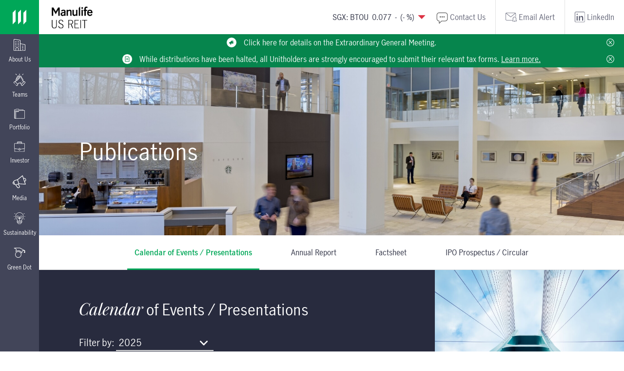

--- FILE ---
content_type: text/html
request_url: https://investor.manulifeusreit.sg/publications.html
body_size: 25388
content:
<!DOCTYPE html>
<html lang="en">
<head>
	<meta charset="UTF-8">
	<meta http-equiv="X-UA-Compatible" content="IE=edge">
	<meta name="viewport" content="width=device-width, initial-scale=1.0">
	<meta name="description" content="Manulife US REIT is a Singapore REIT established with the investment strategy principally to invest, directly or indirectly, in a portfolio of income-producing office real estate in key markets in the United States, as well as real estate-related /assets_new.">
	<meta name="keywords" content="manulifeusreit, Manulife US REIT, Manulife, US Reit, Manulife Reit, Reit, Singapore REIT, Properties, real estate, U.S. office Reit, US Real Estate">
	
	<!--<link rel="shortcut icon" href="/assets_new/images/favicon.ico?v=2" type="image/x-icon" />-->
	<link rel="icon" href="/assets_new/images/favicon-102019.ico?v=2" type="image/x-icon" />
	<link rel="stylesheet" href="/assets_new/css/bootstrap.min.css">
	<link rel="stylesheet" href="/assets_new/css/lightgallery.css">
	<link rel="stylesheet" href="/assets_new/css/lg-thumbnail.css">
	<link rel="stylesheet" href="/assets_new/css/lg-zoom.css">
	<link rel="stylesheet" href="/assets_new/css/slick.css">
	<link rel="stylesheet" href="/assets_new/css/style.css">
	
	<!--<link rel="stylesheet" href="/assets_new/css/style_temp.css">-->
	<!--<link rel="stylesheet" href="http://manulifeusreit.srv.asia/assets/css/style.css">-->
	
	<link rel="stylesheet" href="/assets_new/css/css_ir_manulife_newdesign.css">
	
		<script src="/assets_new/js/jquery-3.6.0.min.js"></script>
	<!--<script type="text/javascript" src="/assets_new/js/jquery-migrate-1.2.1.min.js"></script>-->
	 <script type="text/javascript" src="https://code.jquery.com/jquery-migrate-1.4.1.js"></script>
	 
	 <!-- Global site tag (gtag.js) - Google Analytics -->
<script async src="https://www.googletagmanager.com/gtag/js?id=G-PR5N0Q8J64"></script>
<script>
  window.dataLayer = window.dataLayer || [];
  function gtag(){dataLayer.push(arguments);}
  gtag('js', new Date());

  gtag('config', 'G-PR5N0Q8J64');
</script>

<!-- LinkedIn Insight Tag -->

<script type="text/javascript">
_linkedin_partner_id = "3567060";
window._linkedin_data_partner_ids = window._linkedin_data_partner_ids || [];
window._linkedin_data_partner_ids.push(_linkedin_partner_id);
</script><script type="text/javascript">
(function(l) {
if (!l){window.lintrk = function(a,b){window.lintrk.q.push([a,b])};
window.lintrk.q=[]}
var s = document.getElementsByTagName("script")[0];
var b = document.createElement("script");
b.type = "text/javascript";b.async = true;
b.src = "https://snap.licdn.com/li.lms-analytics/insight.min.js";
s.parentNode.insertBefore(b, s);})(window.lintrk);
</script>
<noscript>
<img height="1" width="1" style="display:none;" alt="" src="https://px.ads.linkedin.com/collect/?pid=3567060&fmt=gif" />
</noscript>
	
	<title>Investor Relations - Publications - Manulife US REIT</title>
	
	
</head><body class="">
	<!--- header start--->
	<div class="min-vh-100 vertical-menu">
		<div class="navbar navbar-expand-lg navbar-light p-0">
			<a class="navbar-brand d-block d-lg-none p-0" href="https://www.manulifeusreit.sg">
				<img src="/assets_new/images/logo_color-update.svg" class="img-fluid menu-icon" alt="logo_color" title="logo_color">
			</a>
			<div class="top-header__logo d-block d-lg-none">
				<a href="https://www.manulifeusreit.sg"> 
					<img src="/assets_new/images/manulife-logo.png" title="manulife-logo" alt="manulife-logo" class="img-fluid">  
				</a>
			</div>
			<div class="top-header__right-menu ms-auto d-block d-lg-none">
				<!--<p class="top-header-menu__link text-white mb-0">-->
				<div id="stock-box" class="me-2 home-stock-box-mobile">
					<!--SGX:BTOU 0.790-0.020(-2.5%)-->					<style>
					.up {
    background-image: url(../images/up-green-arrow.png);
    height: 20px;
    width: 20px;
    background-size: 20px;
    background-repeat: no-repeat;
    margin-left: 5px;
}
</style>
					<div class="anim a1"><span class="st-exchange">SGX</span>: <span class="st-symbol">BTOU</span></div>
					<div class="anim a2"><span class="st-quote">0.077</span></div>
					<div class="anim a3"><span class="st-change">-</span></div>
					<div class="anim a4">(<span class="st-percent">- </span>%)</div><i class="st-icon  anim a5"></i>					<!--<span class="text-danger d-block ms-1">
						<svg height="24" width="24" aria-hidden="true" focusable="false" data-prefix="fas" data-icon="caret-down" role="img" xmlns="http://www.w3.org/2000/svg" viewBox="0 0 320 512" class="svg-inline--fa fa-caret-down fa-w-10"><path fill="currentColor" d="M31.3 192h257.3c17.8 0 26.7 21.5 14.1 34.1L174.1 354.8c-7.8 7.8-20.5 7.8-28.3 0L17.2 226.1C4.6 213.5 13.5 192 31.3 192z" class=""></path></svg>
					</span>-->
					</div>
					
					<div id="stock-box-mobile" class="me-2 home-stock-box-hide-desktop">
					<!--SGX:BTOU 0.790-0.020(-2.5%)-->               
					<div class="anim a1"><span class="st-exchange">SGX</span>: <span class="st-symbol">BTOU</span></div>
					<div class="anim a2"><span class="st-quote">0.077</span></div>
					<div class="anim a3"><span class="st-change">-</span></div><!--text-danger-->
					<div class="anim a4">(<span class="st-percent">- </span>%)</div><i class="st-icon ir_indicator_nil anim a5"></i>					<!--<span class="text-danger d-block ms-1">
						<svg height="24" width="24" aria-hidden="true" focusable="false" data-prefix="fas" data-icon="caret-down" role="img" xmlns="http://www.w3.org/2000/svg" viewBox="0 0 320 512" class="svg-inline--fa fa-caret-down fa-w-10"><path fill="currentColor" d="M31.3 192h257.3c17.8 0 26.7 21.5 14.1 34.1L174.1 354.8c-7.8 7.8-20.5 7.8-28.3 0L17.2 226.1C4.6 213.5 13.5 192 31.3 192z" class=""></path></svg>
					</span>-->
					</div>
				<!--</p>-->
			</div>
			<button class="navbar-toggler border-0 btn-toggler" type="button" data-bs-toggle="collapse" data-bs-target="#navbarSupportedContent" aria-controls="navbarSupportedContent" aria-expanded="false" aria-label="Toggle navigation">
				<span class="navbar-toggler-icon">
					<div class="hamburger-top"></div>
					<div class="hamburger-middle"></div>
					<div class="hamburger-bottom"></div>
				</span>
			</button>
			<div class="collapse navbar-collapse" id="navbarSupportedContent">
				<ul class="navbar-nav me-auto mb-2 mb-lg-0 nav nav-pills flex-column mb-sm-auto mb-0 align-items-center align-items-sm-start">
					<li class="nav-item dropdown d-block d-lg-none">	
						<a href="https://www.manulifeusreit.sg/contact" class="nav-link social-link">
							<img src="/assets_new/images/contact.png" alt="contact" title="contact" class="img-fluid mt-1" />
							<span class="d-block">Contact Us</span>
						</a>
					</li>
					<li class="nav-item dropdown d-block d-lg-none">	
						<a href="https://bit.ly/FollowMUSTLinkedIn" target="_blank" class="nav-link social-link">
							<img src="/assets_new/images/linked-in.svg" alt="linkedin" title="linkedin" class="img-fluid" />
							<span class="d-block">LinkedIn</span>
						</a>
					</li>
					<li class="nav-item dropdown d-block d-lg-none">	
						<a href="/email_alerts.html" class="nav-link social-link">
							<img src="/assets_new/images/email-alert.svg" alt="email" title="email" class="img-fluid" />
							<span class="d-block">Email Alert</span>
						</a>
					</li>
					<li class="d-none d-lg-block">
						<a href="https://www.manulifeusreit.sg" class="logo-link">
							<img src="/assets_new/images/logo_color-update.svg" class="img-fluid menu-icon" alt="logo_color" title="logo_color">
						</a>
					</li>
					<li class="nav-item dropdown">
						<a class="nav-link" href="javascript:;" id="navbarDropdown" role="button" data-bs-toggle="dropdown" aria-expanded="false">
							<img src="/assets_new/images/about-icon.svg" title="about-icon" alt="about-icon" class="img-fluid menu-item-icon">  
							<span>About Us</span>
						</a>
						<ul class="dropdown-menu" aria-labelledby="navbarDropdown">
							<li class="dropdown-item-list">
								<a href="https://www.manulifeusreit.sg"> 
									<img src="/assets_new/images/manulife-logo.png" title="manulife-logo" alt="manulife-logo" class="img-fluid menu-item-logo">  
								</a>
							</li>
							<li class="dropdown-item-list"><a class="dropdown-item" href="https://www.manulifeusreit.sg/about">About MUST</a></li>
							<li class="dropdown-item-list"><a class="dropdown-item" href="https://www.manulifeusreit.sg/awards-accolades">Accolades</a></li>
						</ul>
					</li>
					<li class="nav-item dropdown">
						<a class="nav-link" href="javascript:;" id="navbarDropdown" role="button" data-bs-toggle="dropdown" aria-expanded="false">
							<img src="/assets_new/images/team-icon.svg" title="team-icon" alt="team-icon" class="img-fluid menu-item-icon">  
							<span>Teams</span>
						</a>
						<ul class="dropdown-menu" aria-labelledby="navbarDropdown">
							<li class="dropdown-item-list">
								<a href=""> 
									<img src="/assets_new/images/manulife-logo.png" title="manulife-logo" alt="manulife-logo" class="img-fluid menu-item-logo">  
								</a>
							</li>
							<li class="dropdown-item-list"><a class="dropdown-item" href="https://www.manulifeusreit.sg/teams#bod">Board of Directors</a></li>
							<li class="dropdown-item-list"><a class="dropdown-item" href="https://www.manulifeusreit.sg/teams#mgt-team">Management Team</a></li>
						</ul>
					</li>
					<li class="nav-item dropdown">
						<a class="nav-link" href="javascript:;" id="navbarDropdown" role="button" data-bs-toggle="dropdown" aria-expanded="false">
							<img src="/assets_new/images/portfolio-icon.svg" alt="portfolio-icon" title="portfolio-icon"  class="img-fluid menu-item-icon">  
							<span>Portfolio</span>
						</a>
						<ul class="dropdown-menu" aria-labelledby="navbarDropdown">
							<li class="dropdown-item-list">
								<a href="<?= $base_url;?>home"> 
									<img src="/assets_new/images/manulife-logo.png" title="manulife-logo" alt="manulife-logo" class="img-fluid menu-item-logo">  
								</a>
							</li>
							<li class="dropdown-item-list"><a class="dropdown-item" href="https://www.manulifeusreit.sg/portfolio">Overview</a></li>
							<li class="dropdown-item-list"><a class="dropdown-item" href="https://www.manulifeusreit.sg/portfolio-figueroa">Figueroa</a></li>
							<li class="dropdown-item-list"><a class="dropdown-item" href="https://www.manulifeusreit.sg/portfolio-michelson">Michelson</a></li>
							<!--<li class="dropdown-item-list"><a class="dropdown-item" href="https://www.manulifeusreit.sg/portfolio-peachtree">Peachtree</a></li>-->
							<!--<li class="dropdown-item-list"><a class="dropdown-item" href="https://www.manulifeusreit.sg/portfolio-plaza">Plaza</a></li>-->
							<li class="dropdown-item-list"><a class="dropdown-item" href="https://www.manulifeusreit.sg/portfolio-exchange">Exchange</a></li>
							<li class="dropdown-item-list"><a class="dropdown-item" href="https://www.manulifeusreit.sg/portfolio-penn">Penn</a></li>
							<li class="dropdown-item-list"><a class="dropdown-item" href="https://www.manulifeusreit.sg/portfolio-phipps">Phipps</a></li>
							<li class="dropdown-item-list"><a class="dropdown-item" href="https://www.manulifeusreit.sg/portfolio-centerpointe">Centerpointe</a></li>
							<!--<li class="dropdown-item-list"><a class="dropdown-item" href="https://www.manulifeusreit.sg/portfolio-capitol">Capitol</a></li>-->
							<li class="dropdown-item-list"><a class="dropdown-item" href="https://www.manulifeusreit.sg/portfolio-diablo">Diablo</a></li>
							<!--<li class="dropdown-item-list"><a class="dropdown-item" href="https://www.manulifeusreit.sg/portfolio-park-place">Park Place</a></li>-->
							<!--<li class="dropdown-item-list"><a class="dropdown-item" href="https://www.manulifeusreit.sg/portfolio-tanasbourne">Tanasbourne</a></li>-->
						</ul>
					</li>
					<li class="nav-item dropdown">
						<a class="nav-link" href="javascript:;" id="navbarDropdown" role="button" data-bs-toggle="dropdown" aria-expanded="false">
							<img src="/assets_new/images/investor-icon.svg" alt="investor-icon" title="investor-icon"  class="img-fluid menu-item-icon">  
							<span>Investor</span>
						</a>
						<ul class="dropdown-menu" aria-labelledby="navbarDropdown">
							<li class="dropdown-item-list">
								<a href="https://www.manulifeusreit.sg/home"> 
									<img src="/assets_new/images/manulife-logo.png" title="manulife-logo" alt="manulife-logo" class="img-fluid menu-item-logo">  
								</a>
							</li>
							<li class="dropdown-item-list"><a class="dropdown-item" href="/stock.html">Stock</a></li>
							<li class="dropdown-item-list"><a class="dropdown-item" href="/financial_results.html">Financials</a></li>
							<li class="dropdown-item-list"><a class="dropdown-item" href="/publications.html">Publications</a></li>
							<li class="dropdown-item-list"><a class="dropdown-item" href="/agm_egm.html">AGM & EGM</a></li>
							<li class="dropdown-item-list"><a class="dropdown-item" href="/egm.html">EGM 2023</a></li>
							<li class="dropdown-item-list"><a class="dropdown-item" href="/egm2025.html">EGM 2025</a></li>
							<li class="dropdown-item-list"><a class="dropdown-item" href="/tax.html">Tax</a></li>
							<li class="dropdown-item-list"><a class="dropdown-item" href="/analyst_coverage.html">Analyst Coverage</a></li>
							<li class="dropdown-item-list"><a class="dropdown-item" href="/faqs.html">FAQs</a></li>
							<!--<li class="dropdown-item-list"><a class="dropdown-item" href="/strategic-review.html">Strategic Review</a></li>-->
						</ul>
					</li>
					<li class="nav-item dropdown">
						<a class="nav-link" href="javascript:;" id="navbarDropdown" role="button" data-bs-toggle="dropdown" aria-expanded="false">
							<img src="/assets_new/images/media-icon.svg" alt="media-icon" title="media-icon" class="img-fluid menu-item-icon">  
							<span>Media</span>
						</a>
						<ul class="dropdown-menu" aria-labelledby="navbarDropdown">
							<li class="dropdown-item-list">
								<a href="https://www.manulifeusreit.sg/home"> 
									<img src="/assets_new/images/manulife-logo.png" title="manulife-logo" alt="manulife-logo" class="img-fluid menu-item-logo">  
								</a>
							</li>
							<li class="dropdown-item-list"><a class="dropdown-item" href="/newsroom-announcements.html">Newsroom</a></li>
							<li class="dropdown-item-list"><a class="dropdown-item" href="https://www.manulifeusreit.sg/webcast-video">Webcasts/Videos</a></li>
						</ul>
					</li>
					<li class="nav-item dropdown">
						<a class="nav-link" href="javascript:;" id="navbarDropdown" role="button" data-bs-toggle="dropdown" aria-expanded="false">
							<img src="/assets_new/images/sustainability-icon.svg" title="sustainability-icon" alt="sustainability-icon" class="img-fluid menu-item-icon">  
							<span>Sustainability</span>
						</a>
						<ul class="dropdown-menu" aria-labelledby="navbarDropdown">
							<li class="dropdown-item-list">
								<a href="https://www.manulifeusreit.sg/home"> 
									<img src="/assets_new/images/manulife-logo.png" title="manulife-logo" alt="manulife-logo" class="img-fluid menu-item-logo">  
								</a>
							</li>
							<li class="dropdown-item-list"><a class="dropdown-item" href="https://www.manulifeusreit.sg/sustainability-overview">Overview</a></li>
							<li class="dropdown-item-list"><a class="dropdown-item" href="https://www.manulifeusreit.sg/building-resilience">Building Resilience</a></li>
							<li class="dropdown-item-list"><a class="dropdown-item" href="https://www.manulifeusreit.sg/people-first">People First</a></li>
							<li class="dropdown-item-list"><a class="dropdown-item" href="https://www.manulifeusreit.sg/driving-sustainable-growth">Driving Sustainable Growth</a></li>
						
						</ul>
					</li>
					<li class="nav-item dropdown">
						<a class="nav-link" href="javascript:;" id="navbarDropdown" role="button" data-bs-toggle="dropdown" aria-expanded="false">
							<img src="/assets_new/images/green-dot-icon.svg" title="green-dot-icon" alt="green-dot-icon" class="img-fluid menu-item-icon">  
							<span>Green Dot</span>
						</a>
						<ul class="dropdown-menu" aria-labelledby="navbarDropdown">
							<li class="dropdown-item-list">
								<a href="https://www.manulifeusreit.sg/home"> 
									<img src="/assets_new/images/manulife-logo.png" title="manulife-logo" alt="manulife-logo" class="img-fluid menu-item-logo">  
								</a>
							</li>
							<li class="dropdown-item-list"><a class="dropdown-item" href="https://www.manulifeusreit.sg/green-dot">Green Dot Series</a></li>
						</ul>
					</li>
				</ul>
			</div>
		</div>
	</div>
	<header id="header" class="main-header">
		<div class="top-header-menu">
			<div class="top-header__logo d-none d-lg-block">
				<a href="https://www.manulifeusreit.sg"> 
					<img src="/assets_new/images/manulife-logo.png" title="manulife-logo" alt="manulife-logo" class="img-fluid">  
				</a>
			</div>
			<div class="top-header__right-menu ms-auto">
				<div id="stock-box">
														<style>
					.ir_indicator_gain {
    background-image: url(/assets_new/images/up-green-arrow.png);
    height: 20px;
    width: 20px;
    background-size: 20px;
    background-repeat: no-repeat;
    margin-left: 5px;
}

.ir_indicator_loss {
    background-image: url(/assets_new/images/downward-arrow.png);
    height: 20px;
    width: 20px;
    background-size: 20px;
    background-repeat: no-repeat;
    margin-left: 5px;
}

.ir_indicator_nil {
    background-image: url(/assets_new/images/downward-arrow.png);
    height: 20px;
    width: 20px;
    background-size: 20px;
    background-repeat: no-repeat;
    margin-left: 5px;
}
</style>
					
					<div class="anim a1"><span class="st-exchange">SGX</span>: <span class="st-symbol">BTOU</span></div>
					<div class="anim a2"><span class="st-quote">0.077</span></div>
					<div class="anim a3"><span class="st-change">-</span></div>
					<div class="anim a4">(<span class="st-percent">- </span>%)</div><i class="st-icon ir_indicator_nil  anim a5  "></i>					<!--<span class="text-danger d-block ms-1">
						<svg height="24" width="24" aria-hidden="true" focusable="false" data-prefix="fas" data-icon="caret-down" role="img" xmlns="http://www.w3.org/2000/svg" viewBox="0 0 320 512" class="svg-inline--fa fa-caret-down fa-w-10"><path fill="currentColor" d="M31.3 192h257.3c17.8 0 26.7 21.5 14.1 34.1L174.1 354.8c-7.8 7.8-20.5 7.8-28.3 0L17.2 226.1C4.6 213.5 13.5 192 31.3 192z" class=""></path></svg>
					</span>-->
				</div>
				<a href="https://www.manulifeusreit.sg/contact" class="top-header-menu__link">
					<img src="/assets_new/images/contact.png" alt="contact" title="contact" class="img-fluid mt-1" />
					<span class="d-block ms-1">Contact Us</span>
				</a>
				<a href="/email_alerts.html" class="top-header-menu__link">
					<img src="/assets_new/images/email-alert.svg" alt="email" title="email" class="img-fluid" />
					<span class="d-block ms-1">Email Alert</span>
				</a>
				<a href="https://bit.ly/FollowMUSTLinkedIn" target="_blank" class="top-header-menu__link">
					<img src="/assets_new/images/linked-in.svg" alt="linkedin" title="linkedin" class="img-fluid" />
					<span class="d-block ms-1">LinkedIn</span>
				</a>
			</div>
		</div>
	</header>
<!--- header end--->

<script data-mq="(max-width: 640px)" data-src="/assets_new/js/media-publication.js"></script>





<div class="main-content">

		

			<!--<div id="register_bar" class="register-bar alert alert-dismissible show" role="alert">
		<span class="announcement-icon">
			<img class="img-fluid icon" src="/assets_new/images/announcement2.svg" title="arrow-right" alt="arrow-right">
		</span>
		<a href="https://investor.manulifeusreit.sg/agm_egm.html" class="text-white">Annual General Meeting will be held on Thursday, 18 April 2024 at 10:00 a.m. Click here for details. </a>
		<button type="button" class="btn-close text-white" id="close_register_bar" aria-label="Close"></button>
	</div>-->
	
	<style>
	.register-bar.alert {
		position: relative;
		width: 100%;
		z-index: 5;
		margin-bottom: 0;
		padding: 5px 20px;
		background-color: #06854D;
		border: 0;
		border-radius: 0;
		display: flex;
		align-items: center;
		justify-content: center;
	}

	.register-bar.alert .announcement-icon {
		margin-right: 15px;
		width: 20px;
		background-color: #FFFFFF;
		border-radius: 50%;
		padding: 4px;
		height: 20px;
		display: flex;
		align-items: center;
		justify-content: center;
	}

	.register-bar.alert .btn-close {
		padding: 0;
		opacity: 1;
		filter: invert(0);
		bottom: 0;
		margin: auto 0;
		right: 20px;
	}

	.register-bar.alert a {
		text-decoration: none;
	}

	.register-bar.alert .announcement-item-wrapper a span {
		text-decoration: underline;
	}

	.register_bar .close_register_bar {
		background-image: url(../assets_new/images/close_white.svg);
	}


	@media screen and (max-width: 1290px) {
		.div-about__image img {
			object-fit: contain;
		}

	}

	@media (max-width: 780px) {

		.register-bar.alert .announcement-icon {
			width: 25px;
			height: 25px;
			margin-right: 10px;
		}

		.register-bar.alert .announcement-icon img {
			max-width: 25px;
			height: 25px;
		}

		.register-bar.alert .announcement-item-wrapper a {
			font-size: 0.8rem;
		}


		@media (max-width: 480px) {

			.register-bar.alert .announcement-icon {
				width: 25px;
				height: 25px;
				margin-right: 10px;
			}

			.register-bar.alert .announcement-icon img {
				max-width: 25px;
				height: 25px;
			}

			.register-bar.alert .announcement-item-wrapper a {
				font-size: 0.8rem;
			}
		}
	}
</style>

<div class="register_bar register-bar alert alert-dismissible show" role="alert">
  <div class="d-flex flex-column">
    <div class="announcement-item-wrapper d-flex align-items-center">
      <span class="announcement-icon">
        <img class="img-fluid icon py-1" src="https://www.manulifeusreit.sg/assets/images/announcement.svg"
          title="arrow-right" alt="arrow-right" />
      </span>
      <a href="/egm2025.html" target="_blank" class="text-white">Click here for details on the Extraordinary General Meeting.</a>
    </div>
  </div>
  <button type="button" class="btn-close text-white close_register_bar" aria-label="Close"></button>
</div>
<div class="register_bar register-bar alert alert-dismissible show" role="alert">
  <div class="d-flex flex-column">
    <div class="announcement-item-wrapper d-flex align-items-center">
      <span class="announcement-icon">
        <img class="img-fluid icon py-1" src="https://www.manulifeusreit.sg/assets/images/announcement2.svg"
          title="arrow-right" alt="arrow-right" />
      </span>
      <a href="/tax.html" target="_blank" class="text-white">While distributions have been halted, all Unitholders are
        strongly encouraged to submit their relevant tax forms. <span>Learn more.</span></a>
    </div>
  </div>
  <button type="button" class="btn-close text-white close_register_bar" aria-label="Close"></button>
</div>			
			
			<!-- <div id="register_bar" class="register-bar alert alert-dismissible show" role="alert">
			 	<div class="d-flex flex-column">
				 <div class="announcement-item-wrapper d-flex align-items-center">
						<span class="announcement-icon my-md-1">
							<img class="img-fluid icon" src="https://www.manulifeusreit.sg/assets/images/announcement2.svg" title="arrow-right" alt="arrow-right" />
						</span>
						<a href="https://webcast.openbriefing.com/MUST_1H2023/" target="_blank" class="text-white">Click here to register for 1H 2023 Results Briefing Audio Webcast.</a>
					</div>
					<div class="announcement-item-wrapper d-flex align-items-center">
							<span class="announcement-icon my-md-1">
							<img class="img-fluid icon py-1" src="https://www.manulifeusreit.sg/staging/assets/images/announcement.svg" title="arrow-right" alt="arrow-right" />
						</span>
						<a href="https://investor.manulifeusreit.sg/strategic-review.html" class="text-white">Click here for updates on the Strategic Review.</a>
					</div>
				</div>
				<button type="button" class="btn-close text-white" id="close_register_bar" aria-label="Close"></button>
			</div> -->
<!--<div id="register_bar" class="register-bar alert alert-dismissible show" role="alert">
		<span class="announcement-icon">
			<img class="img-fluid icon" src="/assets_new/images/announcement.svg" title="arrow-right" alt="arrow-right">
		</span>
		<a href="https://webcast.openbriefing.com/MUST_1H2022/" target="_blank" class="text-white">Click here to register for 1H 2022 Results Briefing Webcast.</a>
		<button type="button" class="btn-close text-white" id="close_register_bar" aria-label="Close"></button>
	</div>-->
<!---- Start Landing Section --->
<section class="publication-landing-section landing-section">
	<div class="container-fluid">
		<div class="landing-section__content">
			<h1 class="text-white mb-0">Publications</h1>
		</div>
	</div>
</section>
<!---- End Landing Section --->
<section class="publications-section tab-list">
	<nav id="page-tab__list" class="navbar">
		<ul class="nav">
			<li class="tab-list__item">
				<a class="tab-list__link active" href="#presentation">Calendar of Events / Presentations</a>
			</li>
			<li class="tab-list__item">
				<a class="tab-list__link" href="#annual_report">Annual Report</a>
			</li>
			<li class="tab-list__item">
				<a class="tab-list__link" href="#factsheet">Factsheet</a>
			</li>
			<li class="tab-list__item">
				<a class="tab-list__link" href="#ipo_prospectus">IPO Prospectus / Circular</a>
			</li>
		</ul>
	</nav>
	
	<!--<script>

jQuery(document).ready(function ($) {




    $('#slides-filter').change(function() {

       $("#presentation-table tbody tr").hide();
	   $("#presentation-table tbody tr[data-include*='2023']").show();
		$('#presentation-table tbody tr').show('swing');
		if($(this).val() == ''){
			$("#presentation-table tbody tr").show('swing');
		} else {
			$("#presentation-table tbody tr[data-include*='" + $(this).val() + "']").show('swing');
		}

    });
	
	
	    $('#ipo-filter').change(function() {

       // $("#presentation-table tbody tr").hide('swing');
		$('#ipo-prospectus-table tbody .ir_tableTopRow').show('swing');
		if($(this).val() == ''){
			$("#ipo-prospectus-table tbody tr").show('swing');
		} else {
			$("#ipo-prospectus-table tbody tr[data-include*='" + $(this).val() + "']").show('swing');
		}

    });
	
	
	

});

</script>-->
	
	
	<div data-bs-spy="scroll" data-bs-target="#page-tab__list" data-bs-offset="0" class="scrollspy-example" tabindex="0">
		<!---- Start Presentation Section ---->
		<div class="presentation ml_tab-accordion" id="presentation"><div class="title-wrapper bg-dark-blue">
				<div class="container-fluid">
					<div class="row">
						<div class="col col-12 col-lg-8">
							<div class="title-wrapper__content ml_tab-trigger">
								<h2 class="text-white title"><i class="title_italic">Calendar</i>  of Events / Presentations</h2>
								<div class="filter-year d-lg-block d-none">
									<span class="filter-title">Filter by:</span>
									<select class="form-select filter-handle" id="slides-filter" aria-label="Default select example">
										<option>All</option>
										<option value="2016">2016</option>
										<option value="2017">2017</option>
										<option value="2018">2018</option>
										<option value="2019">2019</option>
										<option value="2020">2020</option>
										<option value="2021">2021</option>
										<option value="2022">2022</option>
										<option value="2023">2023</option>
										<option value="2024">2024</option>
										<option value="2025" selected>2025</option>
									</select>
								</div>
							</div>
						</div>
						<div class="col col-12 col-lg-4 pe-0">
							<div class="title-wrapper__image">
								<img src="/assets_new/images/calender-events.jpg" title="calender-events-img" alt="calender-events-img" class="img-fluid">
							</div>
						</div>
					</div>
				</div>
			</div>
			<div class="ml_mobile-tabContent container-fluid bg__dark-blue">
				<div class="filter-year d-lg-none d-block">
					<span class="filter-title">Filter by:</span>
					<select class="form-select filter-handle slides-filter" id="slides-filter" aria-label="Default select example">
						<option>All</option>
						<option value="2016">2016</option>
						<option value="2017">2017</option>
						<option value="2018">2018</option>
						<option value="2019">2019</option>
						<option value="2020">2020</option>
						<option value="2022">2022</option>
						<option value="2023">2023</option>
						<option value="2024">2024</option>
						<option value="2025" selected>2025</option>
					</select>
				</div>
				<div class="presentation-wrapper box-wrapper box-shadow">
					<div class="table-responsive">
						<table class="table presentation-table table-data filter-reports-data responsive-table mb-0" id="presentation-table">
							<thead>
								<tr>
									<th>Date</th>
									<th>Event</th>
									<th></th>
									<th></th>
									<th></th>
								</tr>
							</thead>
							<tbody>
																							
								<tr data-type="2025">
									<td class="bg-sm-grey" style="white-space: nowrap;">1  Dec 2025</td>
									<td>Growth and Value Up Plan: Extraordinary General Meeting </td>
									<td>										<a href="https://ir.listedcompany.com/tracker.pl?type=5&amp;id=296174&amp;m=752a32080c843165b95008aea01194be0465364d49fe57e3f5b75468f7e08f14&amp;redirect=https%3A%2F%2Finvestor.manulifeusreit.sg%2Fnewsroom%2F20251201_074033_BTOU_5RHDNNIK8JVBVHHK.2.pdf" target="_blank" title="Growth and Value Up Plan: Extraordinary General Meeting " class="arrow-link">
											<img class="img-fluid arrow-link-img" src="/assets_new/images/arrow-right-green.png" title="arrow-right" alt="arrow-right">
											<span class="ms-1">Slides</span>
										</a>									</td>
									<td>									</td>
									<td>									</td>
								</tr>																
								<tr data-type="2025">
									<td class="bg-sm-grey" style="white-space: nowrap;">5  Nov 2025</td>
									<td>3Q 2025 Operational Updates</td>
									<td>										<a href="https://ir.listedcompany.com/tracker.pl?type=5&amp;id=294795&amp;m=b2a96fefd43cded2379290098a665d50538906753f723d31a33fcb19971dbf6c&amp;redirect=https%3A%2F%2Finvestor.manulifeusreit.sg%2Fnewsroom%2F20251105_070514_BTOU_DYIAINR3PHJ96JSP.1.pdf" target="_blank" title="3Q 2025 Operational Updates" class="arrow-link">
											<img class="img-fluid arrow-link-img" src="/assets_new/images/arrow-right-green.png" title="arrow-right" alt="arrow-right">
											<span class="ms-1">Slides</span>
										</a>									</td>
									<td>									</td>
									<td>									</td>
								</tr>																
								<tr data-type="2025">
									<td class="bg-sm-grey" style="white-space: nowrap;">14 Aug 2025</td>
									<td>1H 2025 Financial Results</td>
									<td>										<a href="https://ir.listedcompany.com/tracker.pl?type=5&amp;id=293093&amp;m=1f248cce11bdb1f3b64dde47352be7d6d778f789a5f8c57d32d070eaeb35436e&amp;redirect=https%3A%2F%2Finvestor.manulifeusreit.sg%2Fnewsroom%2F20250814_064425_BTOU_5AAI10P4XYAOV1WK.3.pdf" target="_blank" title="1H 2025 Financial Results" class="arrow-link">
											<img class="img-fluid arrow-link-img" src="/assets_new/images/arrow-right-green.png" title="arrow-right" alt="arrow-right">
											<span class="ms-1">Slides</span>
										</a>									</td>
									<td>										<a href="https://investor.manulifeusreit.sg/mediacast/MUST_1H2025.mp4" target="_blank" class="arrow-link">
											<img class="img-fluid arrow-link-img" src="/assets_new/images/arrow-right-green.png" title="arrow-right" alt="arrow-right">
											<span class="ms-1">Webcast</span>
										</a>									</td>
									<td>									</td>
								</tr>																
								<tr data-type="2025">
									<td class="bg-sm-grey" style="white-space: nowrap;">23 May 2025</td>
									<td>1Q 2025 Operational &amp; Master Restructuring Agreement Updates</td>
									<td>										<a href="https://ir.listedcompany.com/tracker.pl?type=5&amp;id=290569&amp;m=eaafc4eecc143ecd00ee01fb327ecb1b014ec2bead905c7d45fb215af950de8e&amp;redirect=https%3A%2F%2Finvestor.manulifeusreit.sg%2Fnewsroom%2F20250523_173311_BTOU_8N7JNN9M9R4XK1LY.3.pdf" target="_blank" title="1Q 2025 Operational & Master Restructuring Agreement Updates" class="arrow-link">
											<img class="img-fluid arrow-link-img" src="/assets_new/images/arrow-right-green.png" title="arrow-right" alt="arrow-right">
											<span class="ms-1">Slides</span>
										</a>									</td>
									<td>									</td>
									<td>									</td>
								</tr>																
								<tr data-type="2025">
									<td class="bg-sm-grey" style="white-space: nowrap;">15 May 2025</td>
									<td>1Q 2025 Operational Updates</td>
									<td>										<a href="https://ir.listedcompany.com/tracker.pl?type=5&amp;id=289921&amp;m=4c4d4fd29719e2af0c29ba1c8546e5a20cbee5924668de6e35f500befe490e11&amp;redirect=https%3A%2F%2Finvestor.manulifeusreit.sg%2Fnewsroom%2F20250515_072516_BTOU_1BMGM6TWFBCFFZ07.1.pdf" target="_blank" title="1Q 2025 Operational Updates" class="arrow-link">
											<img class="img-fluid arrow-link-img" src="/assets_new/images/arrow-right-green.png" title="arrow-right" alt="arrow-right">
											<span class="ms-1">Slides</span>
										</a>									</td>
									<td>									</td>
									<td>									</td>
								</tr>																
								<tr data-type="2025">
									<td class="bg-sm-grey" style="white-space: nowrap;">30 Apr 2025</td>
									<td>FY 2024 Annual General Meeting</td>
									<td>										<a href="https://ir.listedcompany.com/tracker.pl?type=5&amp;id=289070&amp;m=02b4ca173a8fd253da847b2af9ed37005cf9f474cab65cf13f52ebeb0c905612&amp;redirect=https%3A%2F%2Finvestor.manulifeusreit.sg%2Fnewsroom%2F20250430_073222_BTOU_N10UBQRO9QSX88CF.1.pdf" target="_blank" title="FY 2024 Annual General Meeting" class="arrow-link">
											<img class="img-fluid arrow-link-img" src="/assets_new/images/arrow-right-green.png" title="arrow-right" alt="arrow-right">
											<span class="ms-1">Slides</span>
										</a>									</td>
									<td>									</td>
									<td>									</td>
								</tr>																
								<tr data-type="2025">
									<td class="bg-sm-grey" style="white-space: nowrap;">20 Feb 2025</td>
									<td>FY 2024 Financial Results</td>
									<td>										<a href="https://ir.listedcompany.com/tracker.pl?type=5&amp;id=286164&amp;m=b609f0b526ad3e289ff13db63181edb5db0857ce071fe687fd056d21f5608bf2&amp;redirect=https%3A%2F%2Finvestor.manulifeusreit.sg%2Fnewsroom%2F20250220_072429_BTOU_8AF7FHKJ50TYVPPL.3.pdf" target="_blank" title="FY 2024 Financial Results" class="arrow-link">
											<img class="img-fluid arrow-link-img" src="/assets_new/images/arrow-right-green.png" title="arrow-right" alt="arrow-right">
											<span class="ms-1">Slides</span>
										</a>									</td>
									<td>										<a href="https://investor.manulifeusreit.sg/mediacast/FY2024 Financial Results briefing.mp4" target="_blank" class="arrow-link">
											<img class="img-fluid arrow-link-img" src="/assets_new/images/arrow-right-green.png" title="arrow-right" alt="arrow-right">
											<span class="ms-1">Webcast</span>
										</a>									</td>
									<td>									</td>
								</tr>																
								<tr data-type="2024">
									<td class="bg-sm-grey" style="white-space: nowrap;">6  Nov 2024</td>
									<td>3Q 2024 Operational Updates</td>
									<td>										<a href="https://ir.listedcompany.com/tracker.pl?type=5&amp;id=283513&amp;m=4cb033abfffc06253dbbc09fd5276a66aef96bb1599982630d4e462b7cffd127&amp;redirect=https%3A%2F%2Finvestor.manulifeusreit.sg%2Fnewsroom%2F20241106_070905_BTOU_WFX60Y9G9283UYNQ.2.pdf" target="_blank" title="3Q 2024 Operational Updates" class="arrow-link">
											<img class="img-fluid arrow-link-img" src="/assets_new/images/arrow-right-green.png" title="arrow-right" alt="arrow-right">
											<span class="ms-1">Slides</span>
										</a>									</td>
									<td>									</td>
									<td>									</td>
								</tr>																
								<tr data-type="2024">
									<td class="bg-sm-grey" style="white-space: nowrap;">5  Aug 2024</td>
									<td>1H 2024 Financial Results</td>
									<td>										<a href="https://ir.listedcompany.com/tracker.pl?type=5&amp;id=281009&amp;m=e7476201c3a5b8718212cc8865ae48985dfb2a24d9fbc182bdb53087449e25d8&amp;redirect=https%3A%2F%2Finvestor.manulifeusreit.sg%2Fnewsroom%2F20240805_065510_BTOU_1ZCZTPSX8F44VPSD.3.pdf" target="_blank" title="1H 2024 Financial Results" class="arrow-link">
											<img class="img-fluid arrow-link-img" src="/assets_new/images/arrow-right-green.png" title="arrow-right" alt="arrow-right">
											<span class="ms-1">Slides</span>
										</a>									</td>
									<td>										<a href="https://investor.manulifeusreit.sg/mediacast/video1575767006.mp4" target="_blank" class="arrow-link">
											<img class="img-fluid arrow-link-img" src="/assets_new/images/arrow-right-green.png" title="arrow-right" alt="arrow-right">
											<span class="ms-1">Webcast</span>
										</a>									</td>
									<td>									</td>
								</tr>																
								<tr data-type="2024">
									<td class="bg-sm-grey" style="white-space: nowrap;">8  May 2024</td>
									<td>1Q 2024 Operational Updates</td>
									<td>										<a href="https://ir.listedcompany.com/tracker.pl?type=5&amp;id=278429&amp;m=60f1803c8f1583ab3d551ffc5fdac54638e5c09a48d5dedef7eb545e3f7edd29&amp;redirect=https%3A%2F%2Finvestor.manulifeusreit.sg%2Fnewsroom%2F20240508_063719_BTOU_SN1NOS1K8CTQHNNR.1.pdf" target="_blank" title="1Q 2024 Operational Updates" class="arrow-link">
											<img class="img-fluid arrow-link-img" src="/assets_new/images/arrow-right-green.png" title="arrow-right" alt="arrow-right">
											<span class="ms-1">Slides</span>
										</a>									</td>
									<td>									</td>
									<td>									</td>
								</tr>																
								<tr data-type="2024">
									<td class="bg-sm-grey" style="white-space: nowrap;">18 Apr 2024</td>
									<td>FY 2023 Annual General Meeting</td>
									<td>										<a href="https://ir.listedcompany.com/tracker.pl?type=5&amp;id=277775&amp;m=e0afcb76bc828b48dad79402be772d2e7095e900159e9449815977b674206ca0&amp;redirect=https%3A%2F%2Finvestor.manulifeusreit.sg%2Fnewsroom%2F20240418_061928_BTOU_74F5E7SVS8DSOMBX.1.pdf" target="_blank" title="FY 2023 Annual General Meeting" class="arrow-link">
											<img class="img-fluid arrow-link-img" src="/assets_new/images/arrow-right-green.png" title="arrow-right" alt="arrow-right">
											<span class="ms-1">Slides</span>
										</a>									</td>
									<td>									</td>
									<td>									</td>
								</tr>																
								<tr data-type="2024">
									<td class="bg-sm-grey" style="white-space: nowrap;">8  Feb 2024</td>
									<td>FY 2023 Financial Results</td>
									<td>										<a href="https://ir.listedcompany.com/tracker.pl?type=5&amp;id=274809&amp;m=ad4d3ea5859ead96f0b9c254da1b3a98063c672920042c80d783f149c6e7414a&amp;redirect=https%3A%2F%2Finvestor.manulifeusreit.sg%2Fnewsroom%2F20240208_071049_BTOU_U5U780OH8I9218R6.3.pdf" target="_blank" title="FY 2023 Financial Results" class="arrow-link">
											<img class="img-fluid arrow-link-img" src="/assets_new/images/arrow-right-green.png" title="arrow-right" alt="arrow-right">
											<span class="ms-1">Slides</span>
										</a>									</td>
									<td>										<a href="https://investor.manulifeusreit.sg/mediacast/FY2023FinancialResultsBriefing.mp4" target="_blank" class="arrow-link">
											<img class="img-fluid arrow-link-img" src="/assets_new/images/arrow-right-green.png" title="arrow-right" alt="arrow-right">
											<span class="ms-1">Webcast</span>
										</a>									</td>
									<td>									</td>
								</tr>																
								<tr data-type="2023">
									<td class="bg-sm-grey" style="white-space: nowrap;">14 Dec 2023</td>
									<td>Extraordinary General Meeting</td>
									<td>										<a href="https://ir.listedcompany.com/tracker.pl?type=5&amp;id=274299&amp;m=25c285adcd0bff8424e3e2cd9990c2a5654b06a61943b19b0ac823c5e8f38b1b&amp;redirect=https%3A%2F%2Finvestor.manulifeusreit.sg%2Fnewsroom%2F20231214_065028_BTOU_1FRT1JBBFK1AIE34.1.pdf" target="_blank" title="Extraordinary General Meeting" class="arrow-link">
											<img class="img-fluid arrow-link-img" src="/assets_new/images/arrow-right-green.png" title="arrow-right" alt="arrow-right">
											<span class="ms-1">Slides</span>
										</a>									</td>
									<td>									</td>
									<td>									</td>
								</tr>																
								<tr data-type="2023">
									<td class="bg-sm-grey" style="white-space: nowrap;">6  Dec 2023</td>
									<td>SIAS Dialogue Session with Manulife US REIT</td>
									<td>										<a href="https://ir.listedcompany.com/tracker.pl?type=5&amp;id=274240&amp;m=373bf85b39c0e603ff4e22c06f358c9d56409796da7ddbf54d70068639bbcd47&amp;redirect=https%3A%2F%2Finvestor.manulifeusreit.sg%2Fnewsroom%2F20231205_174257_BTOU_PRNM64FUH7AKM8ZF.1.pdf" target="_blank" title="SIAS Dialogue Session with Manulife US REIT" class="arrow-link">
											<img class="img-fluid arrow-link-img" src="/assets_new/images/arrow-right-green.png" title="arrow-right" alt="arrow-right">
											<span class="ms-1">Slides</span>
										</a>									</td>
									<td>										<a href="https://investor.manulifeusreit.sg/misc/Manulife-6Dec2023.mp4" target="_blank" class="arrow-link">
											<img class="img-fluid arrow-link-img" src="/assets_new/images/arrow-right-green.png" title="arrow-right" alt="arrow-right">
											<span class="ms-1">Webcast</span>
										</a>									</td>
									<td>									</td>
								</tr>																
								<tr data-type="2023">
									<td class="bg-sm-grey" style="white-space: nowrap;">29 Nov 2023</td>
									<td>Recapitalisation Plan</td>
									<td>										<a href="https://ir.listedcompany.com/tracker.pl?type=5&amp;id=274105&amp;m=059128fefa1e8d3049b8173a421df609bdc97fba6c68cb7d4a2e7923e54a16dc&amp;redirect=https%3A%2F%2Finvestor.manulifeusreit.sg%2Fnewsroom%2F20231129_073833_BTOU_Z48JF3LAUD3MOXP9.2.pdf" target="_blank" title="Recapitalisation Plan" class="arrow-link">
											<img class="img-fluid arrow-link-img" src="/assets_new/images/arrow-right-green.png" title="arrow-right" alt="arrow-right">
											<span class="ms-1">Slides</span>
										</a>									</td>
									<td>										<a href="https://investor.manulifeusreit.sg/misc/Must_Nov_2023_Edited.mp3" target="_blank" class="arrow-link">
											<img class="img-fluid arrow-link-img" src="/assets_new/images/arrow-right-green.png" title="arrow-right" alt="arrow-right">
											<span class="ms-1">Webcast</span>
										</a>									</td>
									<td>									</td>
								</tr>																
								<tr data-type="2023">
									<td class="bg-sm-grey" style="white-space: nowrap;">3  Nov 2023</td>
									<td>3Q 2023 Operational Updates</td>
									<td>										<a href="https://ir.listedcompany.com/tracker.pl?type=5&amp;id=272653&amp;m=ce2a8a78c8a84dbae4e981f3b539b51bb53771f08c7df2d63dd0e332f1d6e73e&amp;redirect=https%3A%2F%2Finvestor.manulifeusreit.sg%2Fnewsroom%2F20231103_070004_BTOU_LUMDXPQCVKCULVNZ.1.pdf" target="_blank" title="3Q 2023 Operational Updates" class="arrow-link">
											<img class="img-fluid arrow-link-img" src="/assets_new/images/arrow-right-green.png" title="arrow-right" alt="arrow-right">
											<span class="ms-1">Slides</span>
										</a>									</td>
									<td>									</td>
									<td>									</td>
								</tr>																
								<tr data-type="2023">
									<td class="bg-sm-grey" style="white-space: nowrap;">10 Oct 2023</td>
									<td>CGS-CIMB US REIT Webinar: Conversation with Manulife US REIT</td>
									<td>										<a href="https://ir.listedcompany.com/tracker.pl?type=5&amp;id=272311&amp;m=84a407a1ac4905c5305c3b364266e926605317b4c6f599e7a6817a3eee02cc7c&amp;redirect=https%3A%2F%2Finvestor.manulifeusreit.sg%2Fnewsroom%2F20231010_184035_BTOU_VXOM8XVNV7SLH809.1.pdf" target="_blank" title="CGS-CIMB US REIT Webinar: Conversation with Manulife US REIT" class="arrow-link">
											<img class="img-fluid arrow-link-img" src="/assets_new/images/arrow-right-green.png" title="arrow-right" alt="arrow-right">
											<span class="ms-1">Slides</span>
										</a>									</td>
									<td>									</td>
									<td>									</td>
								</tr>																
								<tr data-type="2023">
									<td class="bg-sm-grey" style="white-space: nowrap;">14 Aug 2023</td>
									<td>1H 2023 Financial Results</td>
									<td>										<a href="https://ir.listedcompany.com/tracker.pl?type=5&amp;id=270852&amp;m=0d1131f835cee8e9a62521b902f18731746f7a96b0d155e0cebdf27d45e2e448&amp;redirect=https%3A%2F%2Finvestor.manulifeusreit.sg%2Fnewsroom%2FManulifeUSREIT1HFY2023PresentationFinal_1.pdf" target="_blank" title="1H 2023 Financial Results" class="arrow-link">
											<img class="img-fluid arrow-link-img" src="/assets_new/images/arrow-right-green.png" title="arrow-right" alt="arrow-right">
											<span class="ms-1">Slides</span>
										</a>									</td>
									<td>										<a href="https://investor.manulifeusreit.sg/mediacast/MUST_1H2023_Edited.mp3" target="_blank" class="arrow-link">
											<img class="img-fluid arrow-link-img" src="/assets_new/images/arrow-right-green.png" title="arrow-right" alt="arrow-right">
											<span class="ms-1">Webcast</span>
										</a>									</td>
									<td>									</td>
								</tr>																
								<tr data-type="2023">
									<td class="bg-sm-grey" style="white-space: nowrap;">12 Jul 2023</td>
									<td>MUST Insights: What Lies on the Horizon for U.S. Office?</td>
									<td>										<a href="https://ir.listedcompany.com/tracker.pl?type=5&amp;id=269562&amp;m=ab9c689375bd55a2da3c0f83ae119cd050abf49a72ca3e9d756f7c32b40a2c31&amp;redirect=https%3A%2F%2Finvestor.manulifeusreit.sg%2Fmisc%2FMUST-Insights-jul122023.pdf" target="_blank" title="MUST Insights: What Lies on the Horizon for U.S. Office?" class="arrow-link">
											<img class="img-fluid arrow-link-img" src="/assets_new/images/arrow-right-green.png" title="arrow-right" alt="arrow-right">
											<span class="ms-1">Slides</span>
										</a>									</td>
									<td>										<a href="https://investor.manulifeusreit.sg/mediacast/MUST-Insights-2023.mp4" target="_blank" class="arrow-link">
											<img class="img-fluid arrow-link-img" src="/assets_new/images/arrow-right-green.png" title="arrow-right" alt="arrow-right">
											<span class="ms-1">Webcast</span>
										</a>									</td>
									<td>									</td>
								</tr>																
								<tr data-type="2023">
									<td class="bg-sm-grey" style="white-space: nowrap;">11 May 2023</td>
									<td>1Q 2023 Operational Updates</td>
									<td>										<a href="https://ir.listedcompany.com/tracker.pl?type=5&amp;id=267643&amp;m=eecd7d4e14d4c8b1fa99ff2363a758218c29e08d133e99a62e5ec9fe5cb04135&amp;redirect=https%3A%2F%2Finvestor.manulifeusreit.sg%2Fnewsroom%2F20230511_065311_BTOU_WTQAG6D8Q64DHLCE.1.pdf" target="_blank" title="1Q 2023 Operational Updates" class="arrow-link">
											<img class="img-fluid arrow-link-img" src="/assets_new/images/arrow-right-green.png" title="arrow-right" alt="arrow-right">
											<span class="ms-1">Slides</span>
										</a>									</td>
									<td>									</td>
									<td>									</td>
								</tr>																
								<tr data-type="2023">
									<td class="bg-sm-grey" style="white-space: nowrap;">20 Apr 2023</td>
									<td>FY 2022 Annual General Meeting</td>
									<td>										<a href="https://ir.listedcompany.com/tracker.pl?type=5&amp;id=266886&amp;m=669a057bae294850fa196b5c903b616dae82da641183d3a309c2305e0383dc61&amp;redirect=https%3A%2F%2Finvestor.manulifeusreit.sg%2Fnewsroom%2F20230420_065301_BTOU_JOEFO3TAIG8ZBOJC.1.pdf" target="_blank" title="FY 2022 Annual General Meeting" class="arrow-link">
											<img class="img-fluid arrow-link-img" src="/assets_new/images/arrow-right-green.png" title="arrow-right" alt="arrow-right">
											<span class="ms-1">Slides</span>
										</a>									</td>
									<td>									</td>
									<td>									</td>
								</tr>																
								<tr data-type="2023">
									<td class="bg-sm-grey" style="white-space: nowrap;">9  Feb 2023</td>
									<td>FY 2022 Financial Results</td>
									<td>										<a href="https://ir.listedcompany.com/tracker.pl?type=5&amp;id=263889&amp;m=6e0d776e2681721ed63cff114c5b34bdf0c3f4a947b72380e1d818e825b1f96b&amp;redirect=https%3A%2F%2Finvestor.manulifeusreit.sg%2Fnewsroom%2F20230209_073147_BTOU_AZ7Y5DCGEOLQ45I5.3.pdf" target="_blank" title="FY 2022 Financial Results" class="arrow-link">
											<img class="img-fluid arrow-link-img" src="/assets_new/images/arrow-right-green.png" title="arrow-right" alt="arrow-right">
											<span class="ms-1">Slides</span>
										</a>									</td>
									<td>										<a href="https://investor.manulifeusreit.sg/mediacast/MUST_FY2022_Edited.mp3" target="_blank" class="arrow-link">
											<img class="img-fluid arrow-link-img" src="/assets_new/images/arrow-right-green.png" title="arrow-right" alt="arrow-right">
											<span class="ms-1">Webcast</span>
										</a>									</td>
									<td>									</td>
								</tr>																
								<tr data-type="2022">
									<td class="bg-sm-grey" style="white-space: nowrap;">24 Nov 2022</td>
									<td>DBS-SGX-REITAS-CSOP Bangkok Conference 2022</td>
									<td>										<a href="https://ir.listedcompany.com/tracker.pl?type=5&amp;id=262825&amp;m=211d82eaa3cb5fb82f9da9e1b4db273efca8765bdc3f9449e726fc602a492e86&amp;redirect=https%3A%2F%2Finvestor.manulifeusreit.sg%2Fnewsroom%2F20221123_065100_BTOU_6UF7MBSL30GWE2R8.1.pdf" target="_blank" title="DBS-SGX-REITAS-CSOP Bangkok Conference 2022" class="arrow-link">
											<img class="img-fluid arrow-link-img" src="/assets_new/images/arrow-right-green.png" title="arrow-right" alt="arrow-right">
											<span class="ms-1">Slides</span>
										</a>									</td>
									<td>									</td>
									<td>									</td>
								</tr>																
								<tr data-type="2022">
									<td class="bg-sm-grey" style="white-space: nowrap;">3  Nov 2022</td>
									<td>Investor Day 2022</td>
									<td>										<a href="https://ir.listedcompany.com/tracker.pl?type=5&amp;id=261273&amp;m=139589b8b2da7765aa413ebaf15f6b97e25a4b25f81467305a8ff53b70f13852&amp;redirect=https%3A%2F%2Finvestor.manulifeusreit.sg%2Fnewsroom%2F20221103_064618_BTOU_D5MUZ8LS7GB08S1X.1.pdf" target="_blank" title="Investor Day 2022" class="arrow-link">
											<img class="img-fluid arrow-link-img" src="/assets_new/images/arrow-right-green.png" title="arrow-right" alt="arrow-right">
											<span class="ms-1">Slides</span>
										</a>									</td>
									<td>										<a href="https://investor.manulifeusreit.sg/mediacast/InvestorDay2022.mp4" target="_blank" class="arrow-link">
											<img class="img-fluid arrow-link-img" src="/assets_new/images/arrow-right-green.png" title="arrow-right" alt="arrow-right">
											<span class="ms-1">Webcast</span>
										</a>									</td>
									<td>										<a href="https://investor.manulifeusreit.sg/mediacast/MUST-HotelisationFlex.mp4" target="_blank" class="arrow-link">
											<img class="img-fluid arrow-link-img" src="/assets_new/images/arrow-right-green.png" title="arrow-right" alt="arrow-right">
											<span class="ms-1">Video</span>
										</a>									</td>
								</tr>																
								<tr data-type="2022">
									<td class="bg-sm-grey" style="white-space: nowrap;">2  Nov 2022</td>
									<td>3Q 2022 Operational Update and Briefing</td>
									<td>										<a href="https://ir.listedcompany.com/tracker.pl?type=5&amp;id=261242&amp;m=b62dba21db774a42609f74d4547cebd92c49464b6170203b5d60375f2e626733&amp;redirect=https%3A%2F%2Finvestor.manulifeusreit.sg%2Fnewsroom%2F20221102_065535_BTOU_9MALURUZT50MG9B4.1.pdf" target="_blank" title="3Q 2022 Operational Update and Briefing" class="arrow-link">
											<img class="img-fluid arrow-link-img" src="/assets_new/images/arrow-right-green.png" title="arrow-right" alt="arrow-right">
											<span class="ms-1">Slides</span>
										</a>									</td>
									<td>									</td>
									<td>									</td>
								</tr>																
								<tr data-type="2022">
									<td class="bg-sm-grey" style="white-space: nowrap;">31 Aug 2022</td>
									<td>SGX-NH Corporate Access</td>
									<td>										<a href="https://ir.listedcompany.com/tracker.pl?type=5&amp;id=260190&amp;m=663c7fc571f596874e082b9dbc6bb227924ea3d3f59bb7fc16321c43daf45bf2&amp;redirect=https%3A%2F%2Finvestor.manulifeusreit.sg%2Fnewsroom%2F20220831_065442_BTOU_3DFLPPZW6EL5OX4S.1.pdf" target="_blank" title="SGX-NH Corporate Access" class="arrow-link">
											<img class="img-fluid arrow-link-img" src="/assets_new/images/arrow-right-green.png" title="arrow-right" alt="arrow-right">
											<span class="ms-1">Slides</span>
										</a>									</td>
									<td>									</td>
									<td>									</td>
								</tr>																
								<tr data-type="2022">
									<td class="bg-sm-grey" style="white-space: nowrap;">10 Aug 2022</td>
									<td>Corporate Presentation - DBS</td>
									<td>										<a href="https://ir.listedcompany.com/tracker.pl?type=5&amp;id=260136&amp;m=257f722fa452055184ae5fe61095f90cb72b96719490657cfe9f0d8f97aa10e8&amp;redirect=https%3A%2F%2Finvestor.manulifeusreit.sg%2Fnewsroom%2F20220810_075720_BTOU_ODLADJGR133SXW41.1.pdf" target="_blank" title="Corporate Presentation - DBS" class="arrow-link">
											<img class="img-fluid arrow-link-img" src="/assets_new/images/arrow-right-green.png" title="arrow-right" alt="arrow-right">
											<span class="ms-1">Slides</span>
										</a>									</td>
									<td>									</td>
									<td>									</td>
								</tr>																
								<tr data-type="2022">
									<td class="bg-sm-grey" style="white-space: nowrap;">4  Aug 2022</td>
									<td>1H 2022 Financial Results</td>
									<td>										<a href="https://ir.listedcompany.com/tracker.pl?type=5&amp;id=258023&amp;m=26d919c1c15dd90228d4f3f43e0bb3f44e5098ca640b2d64e4a7421ddbab9acb&amp;redirect=https%3A%2F%2Finvestor.manulifeusreit.sg%2Fnewsroom%2F20220804_070416_BTOU_KFRHWP2A14EORZG1.3.pdf" target="_blank" title="1H 2022 Financial Results" class="arrow-link">
											<img class="img-fluid arrow-link-img" src="/assets_new/images/arrow-right-green.png" title="arrow-right" alt="arrow-right">
											<span class="ms-1">Slides</span>
										</a>									</td>
									<td>										<a href="https://investor.manulifeusreit.sg/mediacast/MUST_1H2022_Edited.mp3" target="_blank" class="arrow-link">
											<img class="img-fluid arrow-link-img" src="/assets_new/images/arrow-right-green.png" title="arrow-right" alt="arrow-right">
											<span class="ms-1">Webcast</span>
										</a>									</td>
									<td>									</td>
								</tr>																
								<tr data-type="2022">
									<td class="bg-sm-grey" style="white-space: nowrap;">5  Jul 2022</td>
									<td>SGX-DBS ESG Investment Corporate Day</td>
									<td>										<a href="https://ir.listedcompany.com/tracker.pl?type=5&amp;id=257552&amp;m=cd1d89acfd758b53c929ca57b3e40696f29fbf8e77bc8d6a3c50a3ed2d7efd09&amp;redirect=https%3A%2F%2Finvestor.manulifeusreit.sg%2Fnewsroom%2F20220705_062603_BTOU_Q5ZCHXL5ARN8JOZ9.1.pdf" target="_blank" title="SGX-DBS ESG Investment Corporate Day" class="arrow-link">
											<img class="img-fluid arrow-link-img" src="/assets_new/images/arrow-right-green.png" title="arrow-right" alt="arrow-right">
											<span class="ms-1">Slides</span>
										</a>									</td>
									<td>									</td>
									<td>									</td>
								</tr>																
								<tr data-type="2022">
									<td class="bg-sm-grey" style="white-space: nowrap;">9  May 2022</td>
									<td>1Q 2022 Operational Update and Briefing</td>
									<td>										<a href="https://ir.listedcompany.com/tracker.pl?type=5&amp;id=255212&amp;m=7f9e3d657393702634e8c4840d03cca9acacfb88fe5258c9c63ac6c2975d5368&amp;redirect=https%3A%2F%2Finvestor.manulifeusreit.sg%2Fnewsroom%2F20220509_073115_BTOU_UOC2G0Y1SO4XT892.1.pdf" target="_blank" title="1Q 2022 Operational Update and Briefing" class="arrow-link">
											<img class="img-fluid arrow-link-img" src="/assets_new/images/arrow-right-green.png" title="arrow-right" alt="arrow-right">
											<span class="ms-1">Slides</span>
										</a>									</td>
									<td>									</td>
									<td>									</td>
								</tr>																
								<tr data-type="2022">
									<td class="bg-sm-grey" style="white-space: nowrap;">29 Apr 2022</td>
									<td>FY 2021 Annual General Meeting</td>
									<td>										<a href="https://ir.listedcompany.com/tracker.pl?type=5&amp;id=255016&amp;m=4253cc55ec38caacc36381705ca62773ea98431b430b7f68fe84d346bd5fa2b8&amp;redirect=https%3A%2F%2Finvestor.manulifeusreit.sg%2Fnewsroom%2F20220429_073114_BTOU_0FQUERFVULF9ZDD0.1.pdf" target="_blank" title="FY 2021 Annual General Meeting" class="arrow-link">
											<img class="img-fluid arrow-link-img" src="/assets_new/images/arrow-right-green.png" title="arrow-right" alt="arrow-right">
											<span class="ms-1">Slides</span>
										</a>									</td>
									<td>									</td>
									<td>									</td>
								</tr>																
								<tr data-type="2022">
									<td class="bg-sm-grey" style="white-space: nowrap;">9  Mar 2022</td>
									<td>MUST Insights: From Recovery to Growth in the U.S. Office Market</td>
									<td>										<a href="https://ir.listedcompany.com/tracker.pl?type=5&amp;id=253248&amp;m=c613107fbef603e6ac1e157ba3cd8ea6b985bd9392856ef3278d82c63eda5c87&amp;redirect=https%3A%2F%2Fmanulifeusreit.listedcompany.com%2Fmisc%2F2022-JLL-MUST-deck9Mar2022.pdf" target="_blank" title="MUST Insights: From Recovery to Growth in the U.S. Office Market" class="arrow-link">
											<img class="img-fluid arrow-link-img" src="/assets_new/images/arrow-right-green.png" title="arrow-right" alt="arrow-right">
											<span class="ms-1">Slides</span>
										</a>									</td>
									<td>										<a href="https://manulifeusreit.listedcompany.com/mediacast/MUSTInsights-webcast.mp4" target="_blank" class="arrow-link">
											<img class="img-fluid arrow-link-img" src="/assets_new/images/arrow-right-green.png" title="arrow-right" alt="arrow-right">
											<span class="ms-1">Webcast</span>
										</a>									</td>
									<td>									</td>
								</tr>																
								<tr data-type="2022">
									<td class="bg-sm-grey" style="white-space: nowrap;">9  Feb 2022</td>
									<td>FY 2021 Financial Results Announcement and Briefing</td>
									<td>										<a href="https://ir.listedcompany.com/tracker.pl?type=5&amp;id=251401&amp;m=1e43dcce47d5facea2b7ffbc4eb30bb4578abcc16706f4fdbd4015d29c4af5bc&amp;redirect=https%3A%2F%2Fmanulifeusreit.listedcompany.com%2Fmisc%2FManulife-US-REIT-FY2021.pdf" target="_blank" title="FY 2021 Financial Results Announcement and Briefing" class="arrow-link">
											<img class="img-fluid arrow-link-img" src="/assets_new/images/arrow-right-green.png" title="arrow-right" alt="arrow-right">
											<span class="ms-1">Slides</span>
										</a>									</td>
									<td>										<a href="https://investor.manulifeusreit.sg/mediacast/MUST_FY2021_Edited.mp3" target="_blank" class="arrow-link">
											<img class="img-fluid arrow-link-img" src="/assets_new/images/arrow-right-green.png" title="arrow-right" alt="arrow-right">
											<span class="ms-1">Webcast</span>
										</a>									</td>
									<td>									</td>
								</tr>																
								<tr data-type="2021">
									<td class="bg-sm-grey" style="white-space: nowrap;">30 Nov 2021</td>
									<td>Acquisition of Diablo, Park Place and Tanasbourne - Analyst and Media Conference</td>
									<td>										<a href="https://ir.listedcompany.com/tracker.pl?type=5&amp;id=254222&amp;m=cef29b289c1df0421ea0dcb4b466d084254d27dfc8f070870d168663404c53e4&amp;redirect=https%3A%2F%2Fmanulifeusreit.listedcompany.com%2Fnewsroom%2F20211130_073601_BTOU_X7JZJN2BH5V1MZXX.2.pdf" target="_blank" title="Acquisition of Diablo, Park Place and Tanasbourne - Analyst and Media Conference" class="arrow-link">
											<img class="img-fluid arrow-link-img" src="/assets_new/images/arrow-right-green.png" title="arrow-right" alt="arrow-right">
											<span class="ms-1">Slides</span>
										</a>									</td>
									<td>									</td>
									<td>										<a href="https://investor.manulifeusreit.sg/video/Acquisitions-in-Phoenix-and-Portland.mp4" target="_blank" class="arrow-link">
											<img class="img-fluid arrow-link-img" src="/assets_new/images/arrow-right-green.png" title="arrow-right" alt="arrow-right">
											<span class="ms-1">Video</span>
										</a>									</td>
								</tr>																
								<tr data-type="2021">
									<td class="bg-sm-grey" style="white-space: nowrap;">17 Nov 2021</td>
									<td>Corporate Presentation - SGX/RHB Thematic</td>
									<td>										<a href="https://ir.listedcompany.com/tracker.pl?type=5&amp;id=249131&amp;m=a35364d4a409c6e9df2fdef0d28ae46608ab8e65a6b9859900284d95e9a4f569&amp;redirect=https%3A%2F%2Fmanulifeusreit.listedcompany.com%2Fnewsroom%2F20211117_080310_BTOU_CEPB3U008FDCSE62.1.pdf" target="_blank" title="Corporate Presentation - SGX/RHB Thematic" class="arrow-link">
											<img class="img-fluid arrow-link-img" src="/assets_new/images/arrow-right-green.png" title="arrow-right" alt="arrow-right">
											<span class="ms-1">Slides</span>
										</a>									</td>
									<td>									</td>
									<td>									</td>
								</tr>																
								<tr data-type="2021">
									<td class="bg-sm-grey" style="white-space: nowrap;">3  Nov 2021</td>
									<td>3Q 2021 Operational Update</td>
									<td>										<a href="https://ir.listedcompany.com/tracker.pl?type=5&amp;id=247697&amp;m=17f97f03ed4beaab71b5dc2557a2366ebed6fda1e74003e635f01619265dde74&amp;redirect=https%3A%2F%2Fmanulifeusreit.listedcompany.com%2Fnewsroom%2F20211103_081122_BTOU_SCH5NCJUFQSNKUHL.1.pdf" target="_blank" title="3Q 2021 Operational Update" class="arrow-link">
											<img class="img-fluid arrow-link-img" src="/assets_new/images/arrow-right-green.png" title="arrow-right" alt="arrow-right">
											<span class="ms-1">Slides</span>
										</a>									</td>
									<td>									</td>
									<td>									</td>
								</tr>																
								<tr data-type="2021">
									<td class="bg-sm-grey" style="white-space: nowrap;">25 Oct 2021</td>
									<td>Corporate Presentation - SGX-NH Virtual Corporate Access</td>
									<td>										<a href="https://ir.listedcompany.com/tracker.pl?type=5&amp;id=247465&amp;m=9c35702612800e87b20199f495eb8c0406d4ce788a5a4eca1b134bf959f92663&amp;redirect=https%3A%2F%2Fmanulifeusreit.listedcompany.com%2Fnewsroom%2F20211025_081211_BTOU_EQ7FKQSLEBBCQAKF.1.pdf" target="_blank" title="Corporate Presentation - SGX-NH Virtual Corporate Access" class="arrow-link">
											<img class="img-fluid arrow-link-img" src="/assets_new/images/arrow-right-green.png" title="arrow-right" alt="arrow-right">
											<span class="ms-1">Slides</span>
										</a>									</td>
									<td>									</td>
									<td>									</td>
								</tr>																
								<tr data-type="2021">
									<td class="bg-sm-grey" style="white-space: nowrap;">6  Oct 2021</td>
									<td>Corporate Presentation - ESG </td>
									<td>										<a href="https://ir.listedcompany.com/tracker.pl?type=5&amp;id=247293&amp;m=f6d14e076156bf37b574ad213ac9747bda42996f6fa63cb271bcee45e7c28aae&amp;redirect=https%3A%2F%2Fmanulifeusreit.listedcompany.com%2Fnewsroom%2F20211006_081212_BTOU_UWYJYUBJ84P46M0U.1.pdf" target="_blank" title="Corporate Presentation - ESG " class="arrow-link">
											<img class="img-fluid arrow-link-img" src="/assets_new/images/arrow-right-green.png" title="arrow-right" alt="arrow-right">
											<span class="ms-1">Slides</span>
										</a>									</td>
									<td>									</td>
									<td>									</td>
								</tr>																
								<tr data-type="2021">
									<td class="bg-sm-grey" style="white-space: nowrap;">5  Oct 2021</td>
									<td>MUST Go Green - Rise of ESG: Waking Up to a New World Conference </td>
									<td>										<a href="https://ir.listedcompany.com/tracker.pl?type=5&amp;id=247274&amp;m=733db9e6bfd0a323a5617cbc5f3a734c02dfb347bce8ae5c42171b73102f63ed&amp;redirect=https%3A%2F%2Fmanulifeusreit.listedcompany.com%2Fnewsroom%2F20211005_182309_BTOU_17Q8E2EM5LT8AJX7.2.pdf" target="_blank" title="MUST Go Green - Rise of ESG: Waking Up to a New World Conference " class="arrow-link">
											<img class="img-fluid arrow-link-img" src="/assets_new/images/arrow-right-green.png" title="arrow-right" alt="arrow-right">
											<span class="ms-1">Slides</span>
										</a>									</td>
									<td>										<a href="https://manulifeusreit.listedcompany.com/mediacast/Rise-of-ESG-Waking-Up-to-a-New-World.html" target="_blank" class="arrow-link">
											<img class="img-fluid arrow-link-img" src="/assets_new/images/arrow-right-green.png" title="arrow-right" alt="arrow-right">
											<span class="ms-1">Webcast</span>
										</a>									</td>
									<td>										<a href="https://investor.manulifeusreit.sg/mediacast/MUST_ESGVideo.mp4" target="_blank" class="arrow-link">
											<img class="img-fluid arrow-link-img" src="/assets_new/images/arrow-right-green.png" title="arrow-right" alt="arrow-right">
											<span class="ms-1">Video</span>
										</a>									</td>
								</tr>																
								<tr data-type="2021">
									<td class="bg-sm-grey" style="white-space: nowrap;">5  Oct 2021</td>
									<td>MUST Go Green - Rise of ESG: What it Means for REITs and Investors Conference</td>
									<td>										<a href="https://ir.listedcompany.com/tracker.pl?type=5&amp;id=247273&amp;m=6966edbf76008716a5f509e1efd610d14ca47e8e9aca7cbc7e79f511d2f4ef0f&amp;redirect=https%3A%2F%2Fmanulifeusreit.listedcompany.com%2Fnewsroom%2F20211005_182309_BTOU_17Q8E2EM5LT8AJX7.2.pdf" target="_blank" title="MUST Go Green - Rise of ESG: What it Means for REITs and Investors Conference" class="arrow-link">
											<img class="img-fluid arrow-link-img" src="/assets_new/images/arrow-right-green.png" title="arrow-right" alt="arrow-right">
											<span class="ms-1">Slides</span>
										</a>									</td>
									<td>										<a href="https://manulifeusreit.listedcompany.com/mediacast/Rise-of-ESG-What-it-Means-for-REITs-and-Investors.html" target="_blank" class="arrow-link">
											<img class="img-fluid arrow-link-img" src="/assets_new/images/arrow-right-green.png" title="arrow-right" alt="arrow-right">
											<span class="ms-1">Webcast</span>
										</a>									</td>
									<td>										<a href="https://investor.manulifeusreit.sg/mediacast/MUST_ESGVideo.mp4" target="_blank" class="arrow-link">
											<img class="img-fluid arrow-link-img" src="/assets_new/images/arrow-right-green.png" title="arrow-right" alt="arrow-right">
											<span class="ms-1">Video</span>
										</a>									</td>
								</tr>																
								<tr data-type="2021">
									<td class="bg-sm-grey" style="white-space: nowrap;">17 Sep 2021</td>
									<td>Corporate Presentation </td>
									<td>										<a href="https://ir.listedcompany.com/tracker.pl?type=5&amp;id=247020&amp;m=7c27855ef1db6ad874098c5814ee40b8fdf7bc31d4e2f94feb01edde210f9eaa&amp;redirect=https%3A%2F%2Fmanulifeusreit.listedcompany.com%2Fnewsroom%2F20210917_081209_BTOU_9FYOP0LTIU4U3HZ0.1.pdf" target="_blank" title="Corporate Presentation " class="arrow-link">
											<img class="img-fluid arrow-link-img" src="/assets_new/images/arrow-right-green.png" title="arrow-right" alt="arrow-right">
											<span class="ms-1">Slides</span>
										</a>									</td>
									<td>									</td>
									<td>									</td>
								</tr>																
								<tr data-type="2021">
									<td class="bg-sm-grey" style="white-space: nowrap;">26 Aug 2021</td>
									<td>Corporate Presentation - Citi-REITAS-SGX C-Suite Singapore REITS &amp; Sponsors Forum</td>
									<td>										<a href="https://ir.listedcompany.com/tracker.pl?type=5&amp;id=246331&amp;m=128b67e0e9f20564c2eb9faf03f486e36e4823ad2205955a9260036b8ce4093e&amp;redirect=https%3A%2F%2Fmanulifeusreit.listedcompany.com%2Fnewsroom%2F20210826_080313_BTOU_73RRPGWXI68GHIFE.1.pdf" target="_blank" title="Corporate Presentation - Citi-REITAS-SGX C-Suite Singapore REITS & Sponsors Forum" class="arrow-link">
											<img class="img-fluid arrow-link-img" src="/assets_new/images/arrow-right-green.png" title="arrow-right" alt="arrow-right">
											<span class="ms-1">Slides</span>
										</a>									</td>
									<td>									</td>
									<td>									</td>
								</tr>																
								<tr data-type="2021">
									<td class="bg-sm-grey" style="white-space: nowrap;">12 Aug 2021</td>
									<td>1H 2021 Financial Results Announcement</td>
									<td>										<a href="https://ir.listedcompany.com/tracker.pl?type=5&amp;id=245185&amp;m=5b4058e251b00c91ff63b309f3db09c5ce297b5bae257b4d3d059e112d40ba3d&amp;redirect=https%3A%2F%2Fmanulifeusreit.listedcompany.com%2Fnewsroom%2F20210812_073110_BTOU_X32MR3YP04N9X97N.4.pdf" target="_blank" title="1H 2021 Financial Results Announcement" class="arrow-link">
											<img class="img-fluid arrow-link-img" src="/assets_new/images/arrow-right-green.png" title="arrow-right" alt="arrow-right">
											<span class="ms-1">Slides</span>
										</a>									</td>
									<td>										<a href="https://investor.manulifeusreit.sg/mediacast/MUST_1H2021_Edited.mp3" target="_blank" class="arrow-link">
											<img class="img-fluid arrow-link-img" src="/assets_new/images/arrow-right-green.png" title="arrow-right" alt="arrow-right">
											<span class="ms-1">Webcast</span>
										</a>									</td>
									<td>									</td>
								</tr>																
								<tr data-type="2021">
									<td class="bg-sm-grey" style="white-space: nowrap;">29 Jun 2021</td>
									<td>Corporate Presentation - SmartKarma U.S. Real Estate During and After COVID-19 Webinar</td>
									<td>										<a href="https://ir.listedcompany.com/tracker.pl?type=5&amp;id=243837&amp;m=84ef8c8c645fcadd75f83d7186ac40fa91d4265a573296838f904361aa038fe8&amp;redirect=http%3A%2F%2Fmanulifeusreit.listedcompany.com%2Fnewsroom%2F20210629_081212_BTOU_S705J8AKSOLH1YYO.1.pdf" target="_blank" title="Corporate Presentation - SmartKarma U.S. Real Estate During and After COVID-19 Webinar" class="arrow-link">
											<img class="img-fluid arrow-link-img" src="/assets_new/images/arrow-right-green.png" title="arrow-right" alt="arrow-right">
											<span class="ms-1">Slides</span>
										</a>									</td>
									<td>									</td>
									<td>									</td>
								</tr>																
								<tr data-type="2021">
									<td class="bg-sm-grey" style="white-space: nowrap;">14 Jun 2021</td>
									<td>Corporate Presentation - DBS-SGX-REITAS </td>
									<td>										<a href="https://ir.listedcompany.com/tracker.pl?type=5&amp;id=243467&amp;m=eb4ba5ce3cff7b26402c3bd3cda264b96cf0b36ed62bcf11af941b24a777007b&amp;redirect=https%3A%2F%2Fmanulifeusreit.listedcompany.com%2Fnewsroom%2F20210614_081148_BTOU_Z2LQ2DW75G5E0KBO.1.pdf" target="_blank" title="Corporate Presentation - DBS-SGX-REITAS " class="arrow-link">
											<img class="img-fluid arrow-link-img" src="/assets_new/images/arrow-right-green.png" title="arrow-right" alt="arrow-right">
											<span class="ms-1">Slides</span>
										</a>									</td>
									<td>									</td>
									<td>									</td>
								</tr>																
								<tr data-type="2021">
									<td class="bg-sm-grey" style="white-space: nowrap;">12 May 2021</td>
									<td>Corporate Presentation - UBS</td>
									<td>										<a href="https://ir.listedcompany.com/tracker.pl?type=5&amp;id=241778&amp;m=a66295b3f6fc061694993a96b1fb5ac238bad1e133221f69b1b687d1dca79696&amp;redirect=https%3A%2F%2Fmanulifeusreit.listedcompany.com%2Fnewsroom%2F20210512_080849_BTOU_G185QKNYVCEH1ZNR.1.pdf" target="_blank" title="Corporate Presentation - UBS" class="arrow-link">
											<img class="img-fluid arrow-link-img" src="/assets_new/images/arrow-right-green.png" title="arrow-right" alt="arrow-right">
											<span class="ms-1">Slides</span>
										</a>									</td>
									<td>									</td>
									<td>									</td>
								</tr>																
								<tr data-type="2021">
									<td class="bg-sm-grey" style="white-space: nowrap;">11 May 2021</td>
									<td>1Q2021 Operational Update and Briefing</td>
									<td>										<a href="https://ir.listedcompany.com/tracker.pl?type=5&amp;id=241577&amp;m=64ae04f38a8f903b1a4105a0725bf2094885aa6b49f2d183c1362247c2d972e5&amp;redirect=https%3A%2F%2Fmanulifeusreit.listedcompany.com%2Fnewsroom%2F20210511_072222_BTOU_JCEBNW76GZPU8WSF.1.pdf" target="_blank" title="1Q2021 Operational Update and Briefing" class="arrow-link">
											<img class="img-fluid arrow-link-img" src="/assets_new/images/arrow-right-green.png" title="arrow-right" alt="arrow-right">
											<span class="ms-1">Slides</span>
										</a>									</td>
									<td>									</td>
									<td>									</td>
								</tr>																
								<tr data-type="2021">
									<td class="bg-sm-grey" style="white-space: nowrap;">30 Apr 2021</td>
									<td>FY 2020 Annual General Meeting</td>
									<td>										<a href="https://ir.listedcompany.com/tracker.pl?type=5&amp;id=241187&amp;m=46b7ea7cbe38d0f93beeb647cb4fd594d356bb75e3c0930bb96f32a707c82f72&amp;redirect=https%3A%2F%2Fmanulifeusreit.listedcompany.com%2Fnewsroom%2F20210430_074614_BTOU_IO877HC9ZM353UCG.1.pdf" target="_blank" title="FY 2020 Annual General Meeting" class="arrow-link">
											<img class="img-fluid arrow-link-img" src="/assets_new/images/arrow-right-green.png" title="arrow-right" alt="arrow-right">
											<span class="ms-1">Slides</span>
										</a>									</td>
									<td>									</td>
									<td>									</td>
								</tr>																
								<tr data-type="2021">
									<td class="bg-sm-grey" style="white-space: nowrap;">12 Mar 2021</td>
									<td>Corporate Presentation - DBS PB</td>
									<td>										<a href="https://ir.listedcompany.com/tracker.pl?type=5&amp;id=143692&amp;m=bed2ead90399c84c4283928aaf28afad4b2dfaae4f8ff601194415c68a150495&amp;redirect=https%3A%2F%2Finvestor.manulifeusreit.sg%2Fnewsroom%2F20210312_082022_BTOU_F3B327656FXVOY79.1.pdf" target="_blank" title="Corporate Presentation - DBS PB" class="arrow-link">
											<img class="img-fluid arrow-link-img" src="/assets_new/images/arrow-right-green.png" title="arrow-right" alt="arrow-right">
											<span class="ms-1">Slides</span>
										</a>									</td>
									<td>									</td>
									<td>									</td>
								</tr>																
								<tr data-type="2021">
									<td class="bg-sm-grey" style="white-space: nowrap;">8  Feb 2021</td>
									<td>FY 2020 Financial Results Announcement</td>
									<td>										<a href="https://ir.listedcompany.com/tracker.pl?type=5&amp;id=141582&amp;m=a1ff32addec893f352a4d2573e71abd919b997bafcf7adc7cc4ff57d2008570f&amp;redirect=https%3A%2F%2Finvestor.manulifeusreit.sg%2Fnewsroom%2F20210208_070526_BTOU_X102YGZBADX6OKOE.3.pdf" target="_blank" title="FY 2020 Financial Results Announcement" class="arrow-link">
											<img class="img-fluid arrow-link-img" src="/assets_new/images/arrow-right-green.png" title="arrow-right" alt="arrow-right">
											<span class="ms-1">Slides</span>
										</a>									</td>
									<td>									</td>
									<td>									</td>
								</tr>																
								<tr data-type="2020">
									<td class="bg-sm-grey" style="white-space: nowrap;">5  Nov 2020</td>
									<td>3Q 2020 Operational Updates and Briefing</td>
									<td>										<a href="https://ir.listedcompany.com/tracker.pl?type=5&amp;id=138621&amp;m=987b93dc8f1478a44a86706c1abb5b1f3e4e2b9de22b253964fd6bc909575a7c&amp;redirect=https%3A%2F%2Finvestor.manulifeusreit.sg%2Fnewsroom%2F20201105_072954_BTOU_TD52AFBLB11HSQCC.1.pdf" target="_blank" title="3Q 2020 Operational Updates and Briefing" class="arrow-link">
											<img class="img-fluid arrow-link-img" src="/assets_new/images/arrow-right-green.png" title="arrow-right" alt="arrow-right">
											<span class="ms-1">Slides</span>
										</a>									</td>
									<td>									</td>
									<td>									</td>
								</tr>																
								<tr data-type="2020">
									<td class="bg-sm-grey" style="white-space: nowrap;">7  Oct 2020</td>
									<td>Corporate Presentation - CLSA Non-Deal Corporate Roadshow</td>
									<td>										<a href="https://ir.listedcompany.com/tracker.pl?type=5&amp;id=137622&amp;m=2e2afa2312d4f0762a199da889b38aa223a3fbd00ea7bead55fe9fd03da6f16f&amp;redirect=https%3A%2F%2Finvestor.manulifeusreit.sg%2Fnewsroom%2F20201006_174511_BTOU_5YS7XIVKWC7N6BCT.1.pdf" target="_blank" title="Corporate Presentation - CLSA Non-Deal Corporate Roadshow" class="arrow-link">
											<img class="img-fluid arrow-link-img" src="/assets_new/images/arrow-right-green.png" title="arrow-right" alt="arrow-right">
											<span class="ms-1">Slides</span>
										</a>									</td>
									<td>									</td>
									<td>									</td>
								</tr>																
								<tr data-type="2020">
									<td class="bg-sm-grey" style="white-space: nowrap;">30 Sep 2020</td>
									<td>Corporate Presentation - SGX-CS Real Estate Virtual Corporate Day</td>
									<td>										<a href="https://ir.listedcompany.com/tracker.pl?type=5&amp;id=137571&amp;m=dfcee1f7545b345d81b991e40c74a955c9f18edb4c995676afe8ba7e378bea39&amp;redirect=https%3A%2F%2Finvestor.manulifeusreit.sg%2Fnewsroom%2F20200930_070838_BTOU_ESS5K1AWX4JQI15A.1.pdf" target="_blank" title="Corporate Presentation - SGX-CS Real Estate Virtual Corporate Day" class="arrow-link">
											<img class="img-fluid arrow-link-img" src="/assets_new/images/arrow-right-green.png" title="arrow-right" alt="arrow-right">
											<span class="ms-1">Slides</span>
										</a>									</td>
									<td>									</td>
									<td>									</td>
								</tr>																
								<tr data-type="2020">
									<td class="bg-sm-grey" style="white-space: nowrap;">24 Sep 2020</td>
									<td>Corporate Presentation - Taiwan</td>
									<td>										<a href="https://ir.listedcompany.com/tracker.pl?type=5&amp;id=137420&amp;m=75dc74fcd13db914571f4d868026c6a2744cef7b503864b84cee300515e7c046&amp;redirect=https%3A%2F%2Finvestor.manulifeusreit.sg%2Fnewsroom%2F20200924_064351_BTOU_KL98N1CN1QIJ3J5N.1.pdf" target="_blank" title="Corporate Presentation - Taiwan" class="arrow-link">
											<img class="img-fluid arrow-link-img" src="/assets_new/images/arrow-right-green.png" title="arrow-right" alt="arrow-right">
											<span class="ms-1">Slides</span>
										</a>									</td>
									<td>									</td>
									<td>									</td>
								</tr>																
								<tr data-type="2020">
									<td class="bg-sm-grey" style="white-space: nowrap;">4  Sep 2020</td>
									<td>Corporate Presentation - DBS Vickers-SGX-REITAS Conference</td>
									<td>										<a href="https://ir.listedcompany.com/tracker.pl?type=5&amp;id=136977&amp;m=3da1799304b4d7796e8d4e95a30eaceff9c683f0b89e0570597a570abe2aaf2f&amp;redirect=https%3A%2F%2Finvestor.manulifeusreit.sg%2Fnewsroom%2F20200904_080734_BTOU_BNIKQULKVRLP1PTI.1.pdf" target="_blank" title="Corporate Presentation - DBS Vickers-SGX-REITAS Conference" class="arrow-link">
											<img class="img-fluid arrow-link-img" src="/assets_new/images/arrow-right-green.png" title="arrow-right" alt="arrow-right">
											<span class="ms-1">Slides</span>
										</a>									</td>
									<td>									</td>
									<td>									</td>
								</tr>																
								<tr data-type="2020">
									<td class="bg-sm-grey" style="white-space: nowrap;">26 Aug 2020</td>
									<td>Corporate Presentation - Citi-REITAS-SGX C-Suite Singapore REITS and Sponsors Forum</td>
									<td>										<a href="https://ir.listedcompany.com/tracker.pl?type=5&amp;id=136708&amp;m=1f94c24859fb36093d2472aebfe67610d1a1abbfca9df200992990c938b031c0&amp;redirect=https%3A%2F%2Finvestor.manulifeusreit.sg%2Fnewsroom%2F20200826_060010_BTOU_WVG231E7EJAFLHRY.1.pdf" target="_blank" title="Corporate Presentation - Citi-REITAS-SGX C-Suite Singapore REITS and Sponsors Forum" class="arrow-link">
											<img class="img-fluid arrow-link-img" src="/assets_new/images/arrow-right-green.png" title="arrow-right" alt="arrow-right">
											<span class="ms-1">Slides</span>
										</a>									</td>
									<td>									</td>
									<td>									</td>
								</tr>																
								<tr data-type="2020">
									<td class="bg-sm-grey" style="white-space: nowrap;">19 Aug 2020</td>
									<td>Corporate Presentation - Maybank Non-Deal Corporate Roadshow</td>
									<td>										<a href="https://ir.listedcompany.com/tracker.pl?type=5&amp;id=136418&amp;m=4fbd2870ea63af136a4cefa322d3f40976c19110e777de2a4c6206b13560d92a&amp;redirect=https%3A%2F%2Finvestor.manulifeusreit.sg%2Fnewsroom%2F20200819_060839_BTOU_3AZZO8ORQLGPS8NE.1.pdf" target="_blank" title="Corporate Presentation - Maybank Non-Deal Corporate Roadshow" class="arrow-link">
											<img class="img-fluid arrow-link-img" src="/assets_new/images/arrow-right-green.png" title="arrow-right" alt="arrow-right">
											<span class="ms-1">Slides</span>
										</a>									</td>
									<td>									</td>
									<td>									</td>
								</tr>																
								<tr data-type="2020">
									<td class="bg-sm-grey" style="white-space: nowrap;">3  Aug 2020</td>
									<td>1H 2020 Financial Results Announcement and Briefing</td>
									<td>										<a href="https://ir.listedcompany.com/tracker.pl?type=5&amp;id=134953&amp;m=b2d8eae4cba10fdde6a4e81f2b8eb52e13a680b9a0a6008a319c634bed33142a&amp;redirect=https%3A%2F%2Finvestor.manulifeusreit.sg%2Fnewsroom%2F20200803_070257_BTOU_OTE3DQH0S83CH546.3.pdf" target="_blank" title="1H 2020 Financial Results Announcement and Briefing" class="arrow-link">
											<img class="img-fluid arrow-link-img" src="/assets_new/images/arrow-right-green.png" title="arrow-right" alt="arrow-right">
											<span class="ms-1">Slides</span>
										</a>									</td>
									<td>										<a href="https://investor.manulifeusreit.sg/mediacast/Manulife_Recording_3Aug2020.wav" target="_blank" class="arrow-link">
											<img class="img-fluid arrow-link-img" src="/assets_new/images/arrow-right-green.png" title="arrow-right" alt="arrow-right">
											<span class="ms-1">Webcast</span>
										</a>									</td>
									<td>									</td>
								</tr>																
								<tr data-type="2020">
									<td class="bg-sm-grey" style="white-space: nowrap;">23 Jun 2020</td>
									<td>Corporate Presentation - SREIT Market Sharing: Yuanta</td>
									<td>										<a href="https://ir.listedcompany.com/tracker.pl?type=5&amp;id=134284&amp;m=c452c33f1b65d96cb34a25c000c4ef1a11b1b2e392d0611d6385459455db61a7&amp;redirect=https%3A%2F%2Finvestor.manulifeusreit.sg%2Fnewsroom%2F20200622_174627_BTOU_E9O8HD34RDO68RVP.1.pdf" target="_blank" title="Corporate Presentation - SREIT Market Sharing: Yuanta" class="arrow-link">
											<img class="img-fluid arrow-link-img" src="/assets_new/images/arrow-right-green.png" title="arrow-right" alt="arrow-right">
											<span class="ms-1">Slides</span>
										</a>									</td>
									<td>									</td>
									<td>									</td>
								</tr>																
								<tr data-type="2020">
									<td class="bg-sm-grey" style="white-space: nowrap;">18 May 2020</td>
									<td>FY 2019 Annual General Meeting</td>
									<td>										<a href="https://ir.listedcompany.com/tracker.pl?type=5&amp;id=133074&amp;m=e23cbb905bb2dd658681d796d71e4b0fb9e8641b24f5d0f5f85fded04ca93c49&amp;redirect=https%3A%2F%2Finvestor.manulifeusreit.sg%2Fnewsroom%2F20200518_072211_BTOU_8FRYZC2BA25H5OQB.1.pdf" target="_blank" title="FY 2019 Annual General Meeting" class="arrow-link">
											<img class="img-fluid arrow-link-img" src="/assets_new/images/arrow-right-green.png" title="arrow-right" alt="arrow-right">
											<span class="ms-1">Slides</span>
										</a>									</td>
									<td>									</td>
									<td>									</td>
								</tr>																
								<tr data-type="2020">
									<td class="bg-sm-grey" style="white-space: nowrap;">12 May 2020</td>
									<td>Corporate Presentation - SGX-NH SREITs Corporate Day</td>
									<td>										<a href="https://ir.listedcompany.com/tracker.pl?type=5&amp;id=132324&amp;m=f06b67126d345e2897b0d85c764c5b80d6a31aaa77b7b024347bca71bc8b1064&amp;redirect=https%3A%2F%2Finvestor.manulifeusreit.sg%2Fnewsroom%2FManulife_US_REIT_SGX-NH_S-REITs_Corporate_Day_Presentation.pdf" target="_blank" title="Corporate Presentation - SGX-NH SREITs Corporate Day" class="arrow-link">
											<img class="img-fluid arrow-link-img" src="/assets_new/images/arrow-right-green.png" title="arrow-right" alt="arrow-right">
											<span class="ms-1">Slides</span>
										</a>									</td>
									<td>									</td>
									<td>									</td>
								</tr>																
								<tr data-type="2020">
									<td class="bg-sm-grey" style="white-space: nowrap;">8  May 2020</td>
									<td>1Q 2020 Operational Update and Briefing</td>
									<td>										<a href="https://ir.listedcompany.com/tracker.pl?type=5&amp;id=132252&amp;m=c99a4e114761ac9b7f7a88079726b91e6cdc2801c86954b70d379f61ef8308f1&amp;redirect=https%3A%2F%2Finvestor.manulifeusreit.sg%2Fnewsroom%2F20200508_061227_BTOU_WD1KTDZ1RAWVU7HL.1.pdf" target="_blank" title="1Q 2020 Operational Update and Briefing" class="arrow-link">
											<img class="img-fluid arrow-link-img" src="/assets_new/images/arrow-right-green.png" title="arrow-right" alt="arrow-right">
											<span class="ms-1">Slides</span>
										</a>									</td>
									<td>									</td>
									<td>									</td>
								</tr>																
								<tr data-type="2020">
									<td class="bg-sm-grey" style="white-space: nowrap;">5  Feb 2020</td>
									<td>FY 2019 Financial Results Announcement and Briefing</td>
									<td>										<a href="https://ir.listedcompany.com/tracker.pl?type=5&amp;id=126931&amp;m=07c15cc58239a6599008cec5d915847b9f057c9644810890badbdf27f7ea8517&amp;redirect=https%3A%2F%2Finvestor.manulifeusreit.sg%2Fnewsroom%2FMUST_FY_2019_Presentation.pdf" target="_blank" title="FY 2019 Financial Results Announcement and Briefing" class="arrow-link">
											<img class="img-fluid arrow-link-img" src="/assets_new/images/arrow-right-green.png" title="arrow-right" alt="arrow-right">
											<span class="ms-1">Slides</span>
										</a>									</td>
									<td>									</td>
									<td>									</td>
								</tr>																
								<tr data-type="2020">
									<td class="bg-sm-grey" style="white-space: nowrap;">7  Jan 2020</td>
									<td>Corporate Presentation - DBSV Pulses of Asia</td>
									<td>										<a href="https://ir.listedcompany.com/tracker.pl?type=5&amp;id=126259&amp;m=ccc51ac2f9b9c4933d16100afcc59981ff1d5322f039a9f561051427e8f30f61&amp;redirect=https%3A%2F%2Finvestor.manulifeusreit.sg%2Fnewsroom%2F20200106_172817_BTOU_VOTRIDAG1MSFXK7F.1.pdf" target="_blank" title="Corporate Presentation - DBSV Pulses of Asia" class="arrow-link">
											<img class="img-fluid arrow-link-img" src="/assets_new/images/arrow-right-green.png" title="arrow-right" alt="arrow-right">
											<span class="ms-1">Slides</span>
										</a>									</td>
									<td>									</td>
									<td>									</td>
								</tr>																
								<tr data-type="2019">
									<td class="bg-sm-grey" style="white-space: nowrap;">4  Nov 2019</td>
									<td>3Q 2019 Financial Results</td>
									<td>										<a href="https://ir.listedcompany.com/tracker.pl?type=5&amp;id=123806&amp;m=5d1f9308b1ee4c1d6e6589c5ac87fca238fab9f7bf4e7987a0e8fbc15ba8fc86&amp;redirect=https%3A%2F%2Finvestor.manulifeusreit.sg%2Fnewsroom%2F20191104_072240_BTOU_CGW6YTN1TVZPAXRV.3.pdf" target="_blank" title="3Q 2019 Financial Results" class="arrow-link">
											<img class="img-fluid arrow-link-img" src="/assets_new/images/arrow-right-green.png" title="arrow-right" alt="arrow-right">
											<span class="ms-1">Slides</span>
										</a>									</td>
									<td>									</td>
									<td>									</td>
								</tr>																
								<tr data-type="2019">
									<td class="bg-sm-grey" style="white-space: nowrap;">19 Sep 2019</td>
									<td>Acquisition of Capitol: Analyst and Media Conference </td>
									<td>										<a href="https://ir.listedcompany.com/tracker.pl?type=5&amp;id=122889&amp;m=b304f77cb114f396109d519c96717f8a5eb8c82445e9eddfc5e3f83834a7df81&amp;redirect=https%3A%2F%2Finvestor.manulifeusreit.sg%2Fnewsroom%2FManulife_US_REIT_Acquisition_of_400_Capitol_Presentation.pdf" target="_blank" title="Acquisition of Capitol: Analyst and Media Conference " class="arrow-link">
											<img class="img-fluid arrow-link-img" src="/assets_new/images/arrow-right-green.png" title="arrow-right" alt="arrow-right">
											<span class="ms-1">Slides</span>
										</a>									</td>
									<td>									</td>
									<td>									</td>
								</tr>																
								<tr data-type="2019">
									<td class="bg-sm-grey" style="white-space: nowrap;">5  Sep 2019</td>
									<td>Corporate Presentation - SGX-DBSV-REITAS Corporate Day, Bangkok</td>
									<td>										<a href="https://ir.listedcompany.com/tracker.pl?type=5&amp;id=122606&amp;m=bc7a854e485587697ef10a85faadf929957909d9309e2a49f321799038b93204&amp;redirect=https%3A%2F%2Finvestor.manulifeusreit.sg%2Fnewsroom%2F20190904_172527_BTOU_CC1TXZNFRLL2C65C.1.pdf" target="_blank" title="Corporate Presentation - SGX-DBSV-REITAS Corporate Day, Bangkok" class="arrow-link">
											<img class="img-fluid arrow-link-img" src="/assets_new/images/arrow-right-green.png" title="arrow-right" alt="arrow-right">
											<span class="ms-1">Slides</span>
										</a>									</td>
									<td>									</td>
									<td>									</td>
								</tr>																
								<tr data-type="2019">
									<td class="bg-sm-grey" style="white-space: nowrap;">22 Aug 2019</td>
									<td>Corporate Presentation - Citi-REITAS-SGX C-Suite Singapore REITS and Sponsors Forum </td>
									<td>										<a href="https://ir.listedcompany.com/tracker.pl?type=5&amp;id=122049&amp;m=818d9db8f3d9016a4a3750244edb2cf6f7d33c9f96f6d8d13e203f7b0b7266de&amp;redirect=https%3A%2F%2Finvestor.manulifeusreit.sg%2Fnewsroom%2F20190821_174316_BTOU_7L8AG7U32V8WIDGZ.1.pdf" target="_blank" title="Corporate Presentation - Citi-REITAS-SGX C-Suite Singapore REITS and Sponsors Forum " class="arrow-link">
											<img class="img-fluid arrow-link-img" src="/assets_new/images/arrow-right-green.png" title="arrow-right" alt="arrow-right">
											<span class="ms-1">Slides</span>
										</a>									</td>
									<td>									</td>
									<td>									</td>
								</tr>																
								<tr data-type="2019">
									<td class="bg-sm-grey" style="white-space: nowrap;">13 Aug 2019</td>
									<td>2Q 2019 Financial Results Announcement</td>
									<td>										<a href="https://ir.listedcompany.com/tracker.pl?type=5&amp;id=121154&amp;m=cf634432dd789a06792b6740df4a450701840df45d842d600026173bb882f6b8&amp;redirect=https%3A%2F%2Finvestor.manulifeusreit.sg%2Fnewsroom%2F20190813_174129_BTOU_04H93UBLH5U7C025.3.pdf" target="_blank" title="2Q 2019 Financial Results Announcement" class="arrow-link">
											<img class="img-fluid arrow-link-img" src="/assets_new/images/arrow-right-green.png" title="arrow-right" alt="arrow-right">
											<span class="ms-1">Slides</span>
										</a>									</td>
									<td>									</td>
									<td>									</td>
								</tr>																
								<tr data-type="2019">
									<td class="bg-sm-grey" style="white-space: nowrap;">18 Jun 2019</td>
									<td>Corporate Presentation - Non-Deal Roadshow Kuala Lumpur</td>
									<td>										<a href="https://ir.listedcompany.com/tracker.pl?type=5&amp;id=118928&amp;m=c45c717508d970f7011c33c22f506389610e508552f922f39419664c9a79dffc&amp;redirect=https%3A%2F%2Finvestor.manulifeusreit.sg%2Fnewsroom%2F20190617_173528_BTOU_XCLHY0B0WL5R0H0I.1.pdf" target="_blank" title="Corporate Presentation - Non-Deal Roadshow Kuala Lumpur" class="arrow-link">
											<img class="img-fluid arrow-link-img" src="/assets_new/images/arrow-right-green.png" title="arrow-right" alt="arrow-right">
											<span class="ms-1">Slides</span>
										</a>									</td>
									<td>									</td>
									<td>									</td>
								</tr>																
								<tr data-type="2019">
									<td class="bg-sm-grey" style="white-space: nowrap;">22 May 2019</td>
									<td>Corporate Presentation - SGX-DBSV Corporate Day, New York</td>
									<td>										<a href="https://ir.listedcompany.com/tracker.pl?type=5&amp;id=118103&amp;m=b98aa92be3de608dea467d97737258c96bb493da286a01b62a92f4f541cf340c&amp;redirect=https%3A%2F%2Finvestor.manulifeusreit.sg%2Fnewsroom%2F20190522_173644_BTOU_APZ17HDWWXAZLUCJ.1.pdf" target="_blank" title="Corporate Presentation - SGX-DBSV Corporate Day, New York" class="arrow-link">
											<img class="img-fluid arrow-link-img" src="/assets_new/images/arrow-right-green.png" title="arrow-right" alt="arrow-right">
											<span class="ms-1">Slides</span>
										</a>									</td>
									<td>									</td>
									<td>									</td>
								</tr>																
								<tr data-type="2019">
									<td class="bg-sm-grey" style="white-space: nowrap;">29 Apr 2019</td>
									<td>Acquisition of Centerpointe: Analyst and Media Conference</td>
									<td>										<a href="https://ir.listedcompany.com/tracker.pl?type=5&amp;id=116298&amp;m=5fbca3bc159e0d9d9c0fa028a891e125485f20f3cecaa77d6035a4b6f08b891b&amp;redirect=https%3A%2F%2Finvestor.manulifeusreit.sg%2Fmisc%2Facquisition-of-centerpointe-presentation.pdf" target="_blank" title="Acquisition of Centerpointe: Analyst and Media Conference" class="arrow-link">
											<img class="img-fluid arrow-link-img" src="/assets_new/images/arrow-right-green.png" title="arrow-right" alt="arrow-right">
											<span class="ms-1">Slides</span>
										</a>									</td>
									<td>									</td>
									<td>									</td>
								</tr>																
								<tr data-type="2019">
									<td class="bg-sm-grey" style="white-space: nowrap;">25 Apr 2019</td>
									<td>1Q 2019 Financial Results Announcement and Briefing</td>
									<td>										<a href="https://ir.listedcompany.com/tracker.pl?type=5&amp;id=116094&amp;m=adc3c17bd16222ec9a350fd34ff8e9225a105c491f680c3da03cfc1fa6e33101&amp;redirect=https%3A%2F%2Finvestor.manulifeusreit.sg%2Fmisc%2FMUST-1Q2019-Presentation-Slides.pdf" target="_blank" title="1Q 2019 Financial Results Announcement and Briefing" class="arrow-link">
											<img class="img-fluid arrow-link-img" src="/assets_new/images/arrow-right-green.png" title="arrow-right" alt="arrow-right">
											<span class="ms-1">Slides</span>
										</a>									</td>
									<td>									</td>
									<td>									</td>
								</tr>																
								<tr data-type="2019">
									<td class="bg-sm-grey" style="white-space: nowrap;">24 Apr 2019</td>
									<td>FY 2018 Annual General Meeting</td>
									<td>										<a href="https://ir.listedcompany.com/tracker.pl?type=5&amp;id=116027&amp;m=4f424d4e4c5ae254aa58589392f273debe87dc26af38ed7e649618d8fb3ddc88&amp;redirect=https%3A%2F%2Finvestor.manulifeusreit.sg%2Fmisc%2Fmanulife-us-reit-agm2018-052019.pdf" target="_blank" title="FY 2018 Annual General Meeting" class="arrow-link">
											<img class="img-fluid arrow-link-img" src="/assets_new/images/arrow-right-green.png" title="arrow-right" alt="arrow-right">
											<span class="ms-1">Slides</span>
										</a>									</td>
									<td>									</td>
									<td>									</td>
								</tr>																
								<tr data-type="2019">
									<td class="bg-sm-grey" style="white-space: nowrap;">27 Mar 2019</td>
									<td>Investor Day 2019</td>
									<td>										<a href="https://ir.listedcompany.com/tracker.pl?type=5&amp;id=115038&amp;m=f5c232a4a6847c521d51245c38272cec8546e221f14aac62fed6a2e44bedbae9&amp;redirect=https%3A%2F%2Finvestor.manulifeusreit.sg%2Fmisc%2Fmanulife-us-reit-investor-day2019-052019.pdf" target="_blank" title="Investor Day 2019" class="arrow-link">
											<img class="img-fluid arrow-link-img" src="/assets_new/images/arrow-right-green.png" title="arrow-right" alt="arrow-right">
											<span class="ms-1">Slides</span>
										</a>									</td>
									<td>									</td>
									<td>									</td>
								</tr>																
								<tr data-type="2019">
									<td class="bg-sm-grey" style="white-space: nowrap;">6  Mar 2019</td>
									<td>Corporate Presentation - SGX-DBSV-NH Corporate Day, Seoul</td>
									<td>										<a href="https://ir.listedcompany.com/tracker.pl?type=5&amp;id=114335&amp;m=ee6be581f7ee58e60d56f59cfc66340512458cd8c38dc57b9902dac5d179692b&amp;redirect=https%3A%2F%2Finvestor.manulifeusreit.sg%2Fmisc%2FSGX-DBS-NH-Corporate-Day-Seoul-Final.pdf" target="_blank" title="Corporate Presentation - SGX-DBSV-NH Corporate Day, Seoul" class="arrow-link">
											<img class="img-fluid arrow-link-img" src="/assets_new/images/arrow-right-green.png" title="arrow-right" alt="arrow-right">
											<span class="ms-1">Slides</span>
										</a>									</td>
									<td>									</td>
									<td>									</td>
								</tr>																
								<tr data-type="2019">
									<td class="bg-sm-grey" style="white-space: nowrap;">13 Feb 2019</td>
									<td>Corporate Presentation - Non-Deal Roadshow, Bangkok</td>
									<td>										<a href="https://ir.listedcompany.com/tracker.pl?type=5&amp;id=112494&amp;m=2c68a4c7f0cbe58f859bd43bbc93d79fd9efd373ce4442bc51acfcf6a838a38a&amp;redirect=https%3A%2F%2Finvestor.manulifeusreit.sg%2Fnewsroom%2F20190212_174110_BTOU_AK582NROZW68E9FR.1.pdf" target="_blank" title="Corporate Presentation - Non-Deal Roadshow, Bangkok" class="arrow-link">
											<img class="img-fluid arrow-link-img" src="/assets_new/images/arrow-right-green.png" title="arrow-right" alt="arrow-right">
											<span class="ms-1">Slides</span>
										</a>									</td>
									<td>									</td>
									<td>									</td>
								</tr>																
								<tr data-type="2019">
									<td class="bg-sm-grey" style="white-space: nowrap;">11 Feb 2019</td>
									<td>FY 2018 Financial Results Announcement and Briefing</td>
									<td>										<a href="https://ir.listedcompany.com/tracker.pl?type=5&amp;id=253319&amp;m=f10fc3792b58c28b09b5472a598c119e2f11fd20fa0b0f15845e40e4a0c088c4&amp;redirect=https%3A%2F%2Finvestor.manulifeusreit.sg%2Fnewsroom%2F20190211_072436_BTOU_LP9B6ECG19P45OM1.1.pdf" target="_blank" title="FY 2018 Financial Results Announcement and Briefing" class="arrow-link">
											<img class="img-fluid arrow-link-img" src="/assets_new/images/arrow-right-green.png" title="arrow-right" alt="arrow-right">
											<span class="ms-1">Slides</span>
										</a>									</td>
									<td>									</td>
									<td>									</td>
								</tr>																
								<tr data-type="2018">
									<td class="bg-sm-grey" style="white-space: nowrap;">14 Nov 2018</td>
									<td>Corporate Presentation - SGX-REITAS Education Series: Insights into the  REITs Industry</td>
									<td>										<a href="https://ir.listedcompany.com/tracker.pl?type=5&amp;id=109560&amp;m=4b9e539a96c3980ca61f1a84643bf2994cc92bf230de4551b0c7005cae9bf60f&amp;redirect=https%3A%2F%2Finvestor.manulifeusreit.sg%2Fnewsroom%2F20181114_172117_BTOU_XDVNLAORU1LVK7BZ.1.pdf" target="_blank" title="Corporate Presentation - SGX-REITAS Education Series: Insights into the  REITs Industry" class="arrow-link">
											<img class="img-fluid arrow-link-img" src="/assets_new/images/arrow-right-green.png" title="arrow-right" alt="arrow-right">
											<span class="ms-1">Slides</span>
										</a>									</td>
									<td>									</td>
									<td>									</td>
								</tr>																
								<tr data-type="2018">
									<td class="bg-sm-grey" style="white-space: nowrap;">5  Nov 2018</td>
									<td>3Q 2018 Financial Results Announcement</td>
									<td>										<a href="https://ir.listedcompany.com/tracker.pl?type=5&amp;id=108370&amp;m=d82c7f4596e877dd841f724f49bf5bbce8fed14f5212fdb8a834303aa52a7c30&amp;redirect=https%3A%2F%2Finvestor.manulifeusreit.sg%2Fnewsroom%2F20181105_072228_BTOU_WAEC44ELV2MG9C27.2.pdf" target="_blank" title="3Q 2018 Financial Results Announcement" class="arrow-link">
											<img class="img-fluid arrow-link-img" src="/assets_new/images/arrow-right-green.png" title="arrow-right" alt="arrow-right">
											<span class="ms-1">Slides</span>
										</a>									</td>
									<td>									</td>
									<td>									</td>
								</tr>																
								<tr data-type="2018">
									<td class="bg-sm-grey" style="white-space: nowrap;">24 Sep 2018</td>
									<td>Manulife US REIT Day 2018</td>
									<td>										<a href="https://ir.listedcompany.com/tracker.pl?type=5&amp;id=107598&amp;m=59dcf711271a0dcdccc48ba2c73527ecc94952598483b17b26cbbbb1a828c642&amp;redirect=https%3A%2F%2Finvestor.manulifeusreit.sg%2Fmisc%2FManulife-US-REIT-Day-Slides.pdf" target="_blank" title="Manulife US REIT Day 2018" class="arrow-link">
											<img class="img-fluid arrow-link-img" src="/assets_new/images/arrow-right-green.png" title="arrow-right" alt="arrow-right">
											<span class="ms-1">Slides</span>
										</a>									</td>
									<td>									</td>
									<td>									</td>
								</tr>																
								<tr data-type="2018">
									<td class="bg-sm-grey" style="white-space: nowrap;">7  Sep 2018</td>
									<td>Corporate Presentation - SGX-DBS-REITAS Corporate Day, Bangkok</td>
									<td>										<a href="https://ir.listedcompany.com/tracker.pl?type=5&amp;id=107295&amp;m=a1d5956320a83a657c0864cf835d7ca0ef28bdda46361c0572df36c3143cd822&amp;redirect=https%3A%2F%2Finvestor.manulifeusreit.sg%2Fnewsroom%2F20180906_172427_BTOU_G1GNG2QQOB0S4235.1.pdf" target="_blank" title="Corporate Presentation - SGX-DBS-REITAS Corporate Day, Bangkok" class="arrow-link">
											<img class="img-fluid arrow-link-img" src="/assets_new/images/arrow-right-green.png" title="arrow-right" alt="arrow-right">
											<span class="ms-1">Slides</span>
										</a>									</td>
									<td>									</td>
									<td>									</td>
								</tr>																
								<tr data-type="2018">
									<td class="bg-sm-grey" style="white-space: nowrap;">16 Aug 2018</td>
									<td>Corporate Presentation - SGX-Maybank Conference, Kuala Lumpur</td>
									<td>										<a href="https://ir.listedcompany.com/tracker.pl?type=5&amp;id=106400&amp;m=cfed0ec6f7c91dc62d450873d71af4d2ed8eb9b77ae31330790196da6d1c7b20&amp;redirect=https%3A%2F%2Finvestor.manulifeusreit.sg%2Fnewsroom%2F20180815_171917_BTOU_00YRP9CGEB1G6RY1.1.pdf" target="_blank" title="Corporate Presentation - SGX-Maybank Conference, Kuala Lumpur" class="arrow-link">
											<img class="img-fluid arrow-link-img" src="/assets_new/images/arrow-right-green.png" title="arrow-right" alt="arrow-right">
											<span class="ms-1">Slides</span>
										</a>									</td>
									<td>									</td>
									<td>									</td>
								</tr>																
								<tr data-type="2018">
									<td class="bg-sm-grey" style="white-space: nowrap;">6  Aug 2018</td>
									<td>2Q 2018 Financial Results Announcement and Briefing</td>
									<td>										<a href="https://ir.listedcompany.com/tracker.pl?type=5&amp;id=105242&amp;m=c917b2e54b9c3a1d70cff0e7357c2da136b2c6c4ed874fe390af870cd46d80d7&amp;redirect=https%3A%2F%2Finvestor.manulifeusreit.sg%2Fmisc%2FMUST-2Q2018-Presentation-Slides.pdf" target="_blank" title="2Q 2018 Financial Results Announcement and Briefing" class="arrow-link">
											<img class="img-fluid arrow-link-img" src="/assets_new/images/arrow-right-green.png" title="arrow-right" alt="arrow-right">
											<span class="ms-1">Slides</span>
										</a>									</td>
									<td>									</td>
									<td>									</td>
								</tr>																
								<tr data-type="2018">
									<td class="bg-sm-grey" style="white-space: nowrap;">19 May 2018</td>
									<td>REIT Symposium 2018</td>
									<td>										<a href="https://ir.listedcompany.com/tracker.pl?type=5&amp;id=103138&amp;m=5c7278b2459449f23fa1dc9415d6912d18db6fab2e34e4fcbbdfa34c81f5ceaf&amp;redirect=https%3A%2F%2Finvestor.manulifeusreit.sg%2Fnewsroom%2F20180518_120100_BTOU_IYREJXN2CTK9D3F4.1.pdf" target="_blank" title="REIT Symposium 2018" class="arrow-link">
											<img class="img-fluid arrow-link-img" src="/assets_new/images/arrow-right-green.png" title="arrow-right" alt="arrow-right">
											<span class="ms-1">Slides</span>
										</a>									</td>
									<td>									</td>
									<td>									</td>
								</tr>																
								<tr data-type="2018">
									<td class="bg-sm-grey" style="white-space: nowrap;">15 May 2018</td>
									<td>Acquisition of Penn &amp; Phipps: Extraordinary General Meeting</td>
									<td>										<a href="https://ir.listedcompany.com/tracker.pl?type=5&amp;id=102797&amp;m=bc5f71f699af84fb1d9ea2d1f4b682b6f4eb6fa3016e67378adb88e86c5d235d&amp;redirect=https%3A%2F%2Finvestor.manulifeusreit.sg%2Fnewsroom%2F20180515_075400_BTOU_ZYCCCG7JMDOJKXE7.3.pdf" target="_blank" title="Acquisition of Penn & Phipps: Extraordinary General Meeting" class="arrow-link">
											<img class="img-fluid arrow-link-img" src="/assets_new/images/arrow-right-green.png" title="arrow-right" alt="arrow-right">
											<span class="ms-1">Slides</span>
										</a>									</td>
									<td>									</td>
									<td>									</td>
								</tr>																
								<tr data-type="2018">
									<td class="bg-sm-grey" style="white-space: nowrap;">4  May 2018</td>
									<td>Proposed Acquisition of Penn and Phipps  Hong Kong and Singapore</td>
									<td>										<a href="https://ir.listedcompany.com/tracker.pl?type=5&amp;id=101722&amp;m=38e25755fb584e0782be08d07620617543eeacb8ec79445abb0949792467f993&amp;redirect=https%3A%2F%2Finvestor.manulifeusreit.sg%2Fnewsroom%2F20180503_171612_BTOU_2VM2K0JDIT4WXUF1.1.pdf" target="_blank" title="Proposed Acquisition of Penn and Phipps  Hong Kong and Singapore" class="arrow-link">
											<img class="img-fluid arrow-link-img" src="/assets_new/images/arrow-right-green.png" title="arrow-right" alt="arrow-right">
											<span class="ms-1">Slides</span>
										</a>									</td>
									<td>									</td>
									<td>									</td>
								</tr>																
								<tr data-type="2018">
									<td class="bg-sm-grey" style="white-space: nowrap;">30 Apr 2018</td>
									<td>1Q 2018 Financial Results Announcement and Briefing</td>
									<td>										<a href="https://ir.listedcompany.com/tracker.pl?type=5&amp;id=101534&amp;m=a42ffd12d3857e1e7cb5cc3735782030f4457fa589ea5464cf064e4a8c252011&amp;redirect=https%3A%2F%2Finvestor.manulifeusreit.sg%2Fnewsroom%2F20180430_073941_BTOU_A2TGCM09FTNON3Q5.2.pdf" target="_blank" title="1Q 2018 Financial Results Announcement and Briefing" class="arrow-link">
											<img class="img-fluid arrow-link-img" src="/assets_new/images/arrow-right-green.png" title="arrow-right" alt="arrow-right">
											<span class="ms-1">Slides</span>
										</a>									</td>
									<td>									</td>
									<td>									</td>
								</tr>																
								<tr data-type="2018">
									<td class="bg-sm-grey" style="white-space: nowrap;">23 Apr 2018</td>
									<td>FY 2017 Annual General Meeting</td>
									<td>										<a href="https://ir.listedcompany.com/tracker.pl?type=5&amp;id=101274&amp;m=be76fd6a666cdc9e6587380ce1d16c6e105d95dda257e35f21dd3168ff6612ff&amp;redirect=https%3A%2F%2Finvestor.manulifeusreit.sg%2Fnewsroom%2F20180423_075536_BTOU_C9KC8PFIH31UP3QN.2.pdf" target="_blank" title="FY 2017 Annual General Meeting" class="arrow-link">
											<img class="img-fluid arrow-link-img" src="/assets_new/images/arrow-right-green.png" title="arrow-right" alt="arrow-right">
											<span class="ms-1">Slides</span>
										</a>									</td>
									<td>									</td>
									<td>									</td>
								</tr>																
								<tr data-type="2018">
									<td class="bg-sm-grey" style="white-space: nowrap;">13 Apr 2018</td>
									<td>Acquisition of Penn &amp; Phipps: Analyst and Media Conference</td>
									<td>										<a href="https://ir.listedcompany.com/tracker.pl?type=5&amp;id=101002&amp;m=516621b9ad903bfd5c132e3a782569f6b1fa864a394e653761dff06dfc149a6b&amp;redirect=https%3A%2F%2Finvestor.manulifeusreit.sg%2Fnewsroom%2F20180413_071316_BTOU_LO9IXWXRD8088NW7.2.pdf" target="_blank" title="Acquisition of Penn & Phipps: Analyst and Media Conference" class="arrow-link">
											<img class="img-fluid arrow-link-img" src="/assets_new/images/arrow-right-green.png" title="arrow-right" alt="arrow-right">
											<span class="ms-1">Slides</span>
										</a>									</td>
									<td>										<a href="https://manulifeusreit.listedcompany.com/mediacast/Manusreit_Acquisition.mp3" target="_blank" class="arrow-link">
											<img class="img-fluid arrow-link-img" src="/assets_new/images/arrow-right-green.png" title="arrow-right" alt="arrow-right">
											<span class="ms-1">Webcast</span>
										</a>									</td>
									<td>										<a href="https://investor.manulifeusreit.sg/video/Penn_and_Phipps_Video_Final.mp4" target="_blank" class="arrow-link">
											<img class="img-fluid arrow-link-img" src="/assets_new/images/arrow-right-green.png" title="arrow-right" alt="arrow-right">
											<span class="ms-1">Video</span>
										</a>									</td>
								</tr>																
								<tr data-type="2018">
									<td class="bg-sm-grey" style="white-space: nowrap;">9  Feb 2018</td>
									<td>Corporate Presentation - Bangkok Non-Deal Roadshow</td>
									<td>										<a href="https://ir.listedcompany.com/tracker.pl?type=5&amp;id=97067&amp;m=a29524330e04af1eb7fd48d4da939a4d28ffdefcbad14546edb4f558fa1b8a1e&amp;redirect=https%3A%2F%2Finvestor.manulifeusreit.sg%2Fmisc%2FBangkok-HK-NDR-8Feb-13Feb2018_compressed_versions.pdf" target="_blank" title="Corporate Presentation - Bangkok Non-Deal Roadshow" class="arrow-link">
											<img class="img-fluid arrow-link-img" src="/assets_new/images/arrow-right-green.png" title="arrow-right" alt="arrow-right">
											<span class="ms-1">Slides</span>
										</a>									</td>
									<td>									</td>
									<td>									</td>
								</tr>																
								<tr data-type="2018">
									<td class="bg-sm-grey" style="white-space: nowrap;">6  Feb 2018</td>
									<td>FY 2017 Financial Results Announcement and Briefing</td>
									<td>										<a href="https://ir.listedcompany.com/tracker.pl?type=5&amp;id=96957&amp;m=fd08237e6e763f0de127700634dd092dd99ffa0e266ea6b33facb4f2b3653fc4&amp;redirect=https%3A%2F%2Finvestor.manulifeusreit.sg%2Fmisc%2FMUST-FY2017-Financial-Results-Slides.pdf" target="_blank" title="FY 2017 Financial Results Announcement and Briefing" class="arrow-link">
											<img class="img-fluid arrow-link-img" src="/assets_new/images/arrow-right-green.png" title="arrow-right" alt="arrow-right">
											<span class="ms-1">Slides</span>
										</a>									</td>
									<td>									</td>
									<td>									</td>
								</tr>																
								<tr data-type="2017">
									<td class="bg-sm-grey" style="white-space: nowrap;">28 Nov 2017</td>
									<td>Retail Investor Day 2017</td>
									<td>										<a href="https://ir.listedcompany.com/tracker.pl?type=5&amp;id=95528&amp;m=1f20a15ca8f433535122d3916459277626c2e64c58b8e3840eb7cce498afe6d8&amp;redirect=https%3A%2F%2Finvestor.manulifeusreit.sg%2Fnewsroom%2F20171128_082224_BTOU_44TXYU89JKEBK0HH.1.pdf" target="_blank" title="Retail Investor Day 2017" class="arrow-link">
											<img class="img-fluid arrow-link-img" src="/assets_new/images/arrow-right-green.png" title="arrow-right" alt="arrow-right">
											<span class="ms-1">Slides</span>
										</a>									</td>
									<td>									</td>
									<td>									</td>
								</tr>																
								<tr data-type="2017">
									<td class="bg-sm-grey" style="white-space: nowrap;">3  Nov 2017</td>
									<td>3Q 2017 Financial Results Announcement and Briefing</td>
									<td>										<a href="https://ir.listedcompany.com/tracker.pl?type=5&amp;id=93934&amp;m=94340f7db35666ab4be8355e465a3f131bbfedacf8a7517c8c91704fc3d3acfa&amp;redirect=https%3A%2F%2Finvestor.manulifeusreit.sg%2Fnewsroom%2F20171103_072540_BTOU_Z25GD51ZPTC3XT59.3.pdf" target="_blank" title="3Q 2017 Financial Results Announcement and Briefing" class="arrow-link">
											<img class="img-fluid arrow-link-img" src="/assets_new/images/arrow-right-green.png" title="arrow-right" alt="arrow-right">
											<span class="ms-1">Slides</span>
										</a>									</td>
									<td>									</td>
									<td>									</td>
								</tr>																
								<tr data-type="2017">
									<td class="bg-sm-grey" style="white-space: nowrap;">4  Oct 2017</td>
									<td>Corporate Presentation - OCBC October Trading Spotlight </td>
									<td>										<a href="https://ir.listedcompany.com/tracker.pl?type=5&amp;id=93550&amp;m=f77142eb922302e7efc55e0e5a0a184927efc5bece4950beec8f9de67acabc86&amp;redirect=https%3A%2F%2Finvestor.manulifeusreit.sg%2Fnewsroom%2F20171004_174502_BTOU_GFG0QNS2RA8K0LCH.1.pdf" target="_blank" title="Corporate Presentation - OCBC October Trading Spotlight " class="arrow-link">
											<img class="img-fluid arrow-link-img" src="/assets_new/images/arrow-right-green.png" title="arrow-right" alt="arrow-right">
											<span class="ms-1">Slides</span>
										</a>									</td>
									<td>									</td>
									<td>									</td>
								</tr>																
								<tr data-type="2017">
									<td class="bg-sm-grey" style="white-space: nowrap;">19 Sep 2017</td>
									<td>Acquisition of Exchange: Extraordinary General Meeting</td>
									<td>										<a href="https://ir.listedcompany.com/tracker.pl?type=5&amp;id=93297&amp;m=903939de571f9546aa6c2a9e4aea29fb483df7870633294307e56e6941bf2f02&amp;redirect=https%3A%2F%2Finvestor.manulifeusreit.sg%2Fnewsroom%2F20170918_181338_BTOU_EPGWRZ40ONJUT2S9.3.pdf" target="_blank" title="Acquisition of Exchange: Extraordinary General Meeting" class="arrow-link">
											<img class="img-fluid arrow-link-img" src="/assets_new/images/arrow-right-green.png" title="arrow-right" alt="arrow-right">
											<span class="ms-1">Slides</span>
										</a>									</td>
									<td>									</td>
									<td>									</td>
								</tr>																
								<tr data-type="2017">
									<td class="bg-sm-grey" style="white-space: nowrap;">2  Sep 2017</td>
									<td>Acquisition of Exchange: Analyst and Media Briefing</td>
									<td>										<a href="https://ir.listedcompany.com/tracker.pl?type=5&amp;id=93089&amp;m=43c2a80fbfe1a1add80effa049c3e2cc57105d0bf16e17e11ac14ea333523415&amp;redirect=https%3A%2F%2Finvestor.manulifeusreit.sg%2Fnewsroom%2F20170902_103937_BTOU_KAIXK3PEEXOICFRP.3.pdf" target="_blank" title="Acquisition of Exchange: Analyst and Media Briefing" class="arrow-link">
											<img class="img-fluid arrow-link-img" src="/assets_new/images/arrow-right-green.png" title="arrow-right" alt="arrow-right">
											<span class="ms-1">Slides</span>
										</a>									</td>
									<td>									</td>
									<td>										<a href="https://investor.manulifeusreit.sg/video/Project_Eclair_720P.mp4" target="_blank" class="arrow-link">
											<img class="img-fluid arrow-link-img" src="/assets_new/images/arrow-right-green.png" title="arrow-right" alt="arrow-right">
											<span class="ms-1">Video</span>
										</a>									</td>
								</tr>																
								<tr data-type="2017">
									<td class="bg-sm-grey" style="white-space: nowrap;">25 Aug 2017</td>
									<td>SGX-Maybank Singapore Corporate Day in Thailand</td>
									<td>										<a href="https://ir.listedcompany.com/tracker.pl?type=5&amp;id=92933&amp;m=3ed35a524f04d3ccc643768b4d68eff38da6d43191a173c95bb40899d6fbda8a&amp;redirect=https%3A%2F%2Finvestor.manulifeusreit.sg%2Fnewsroom%2F20170825_075730_BTOU_IT72WP07B1IMYTDP.1.pdf" target="_blank" title="SGX-Maybank Singapore Corporate Day in Thailand" class="arrow-link">
											<img class="img-fluid arrow-link-img" src="/assets_new/images/arrow-right-green.png" title="arrow-right" alt="arrow-right">
											<span class="ms-1">Slides</span>
										</a>									</td>
									<td>									</td>
									<td>									</td>
								</tr>																
								<tr data-type="2017">
									<td class="bg-sm-grey" style="white-space: nowrap;">15 Aug 2017</td>
									<td>Corporate Presentation - Non-Deal Roadshow, Tokyo</td>
									<td>										<a href="https://ir.listedcompany.com/tracker.pl?type=5&amp;id=92337&amp;m=f05c21a881056aaaf2a08601aeb0d0953467b9a5b43e7cdd46a7fbcd678247ff&amp;redirect=https%3A%2F%2Finvestor.manulifeusreit.sg%2Fnewsroom%2F20170815_082024_BTOU_1KDXI0F9ERWEAY5R.1.pdf" target="_blank" title="Corporate Presentation - Non-Deal Roadshow, Tokyo" class="arrow-link">
											<img class="img-fluid arrow-link-img" src="/assets_new/images/arrow-right-green.png" title="arrow-right" alt="arrow-right">
											<span class="ms-1">Slides</span>
										</a>									</td>
									<td>									</td>
									<td>									</td>
								</tr>																
								<tr data-type="2017">
									<td class="bg-sm-grey" style="white-space: nowrap;">8  Aug 2017</td>
									<td>2Q 2017 Results Announcement and Briefing</td>
									<td>										<a href="https://ir.listedcompany.com/tracker.pl?type=5&amp;id=91880&amp;m=4bfef359801294cc7cefa08f7aa971de80708b016626c710bd96ffd20930a7ff&amp;redirect=https%3A%2F%2Finvestor.manulifeusreit.sg%2Fnewsroom%2F20170808_080906_BTOU_1THRJYWEM253M0GT.3.pdf" target="_blank" title="2Q 2017 Results Announcement and Briefing" class="arrow-link">
											<img class="img-fluid arrow-link-img" src="/assets_new/images/arrow-right-green.png" title="arrow-right" alt="arrow-right">
											<span class="ms-1">Slides</span>
										</a>									</td>
									<td>									</td>
									<td>									</td>
								</tr>																
								<tr data-type="2017">
									<td class="bg-sm-grey" style="white-space: nowrap;">19 Jun 2017</td>
									<td>Acquisition of Plaza: Analyst and Media Conference Call</td>
									<td>										<a href="https://ir.listedcompany.com/tracker.pl?type=5&amp;id=90772&amp;m=8b085a19e99c0c3aabb8cf98648d5a3e4f408a0b42561cf1406cd1d3f289be26&amp;redirect=https%3A%2F%2Finvestor.manulifeusreit.sg%2Fnewsroom%2F20170619_193703_BTOU_0A2L6R97MVGS22PK.2.pdf" target="_blank" title="Acquisition of Plaza: Analyst and Media Conference Call" class="arrow-link">
											<img class="img-fluid arrow-link-img" src="/assets_new/images/arrow-right-green.png" title="arrow-right" alt="arrow-right">
											<span class="ms-1">Slides</span>
										</a>									</td>
									<td>									</td>
									<td>									</td>
								</tr>																
								<tr data-type="2017">
									<td class="bg-sm-grey" style="white-space: nowrap;">15 May 2017</td>
									<td>Corporate Presentation - dbAccess Asia Conference 2017</td>
									<td>										<a href="https://ir.listedcompany.com/tracker.pl?type=5&amp;id=89654&amp;m=fea1b7949c84a775526df8807eaeb9b7bba8dbb0b2ccef0eddb2649543737811&amp;redirect=https%3A%2F%2Finvestor.manulifeusreit.sg%2Fnewsroom%2F20170515_084734_BTOU_FWQQGJLBEXD7441F.1.pdf" target="_blank" title="Corporate Presentation - dbAccess Asia Conference 2017" class="arrow-link">
											<img class="img-fluid arrow-link-img" src="/assets_new/images/arrow-right-green.png" title="arrow-right" alt="arrow-right">
											<span class="ms-1">Slides</span>
										</a>									</td>
									<td>									</td>
									<td>									</td>
								</tr>																
								<tr data-type="2017">
									<td class="bg-sm-grey" style="white-space: nowrap;">2  May 2017</td>
									<td>1Q 2017 Financial Results Announcement and Briefing</td>
									<td>										<a href="https://ir.listedcompany.com/tracker.pl?type=5&amp;id=88727&amp;m=d8d1621f3a35438b6a818553723fdd4707f8eafa65cd0152bac282226fa72ec4&amp;redirect=https%3A%2F%2Finvestor.manulifeusreit.sg%2Fmisc%2F1Q2017_Results_Presentation_Final.pdf" target="_blank" title="1Q 2017 Financial Results Announcement and Briefing" class="arrow-link">
											<img class="img-fluid arrow-link-img" src="/assets_new/images/arrow-right-green.png" title="arrow-right" alt="arrow-right">
											<span class="ms-1">Slides</span>
										</a>									</td>
									<td>									</td>
									<td>									</td>
								</tr>																
								<tr data-type="2017">
									<td class="bg-sm-grey" style="white-space: nowrap;">24 Apr 2017</td>
									<td>FY 2016 Annual General Meeting</td>
									<td>										<a href="https://ir.listedcompany.com/tracker.pl?type=5&amp;id=88446&amp;m=4a3caeb6be633f04938640708c7d4d3ff9ef2facb93051a7333bfd8f05d6f559&amp;redirect=https%3A%2F%2Finvestor.manulifeusreit.sg%2Fnewsroom%2F20170424_081158_BTOU_7VI6N0XMWU0MFJV8.2.pdf" target="_blank" title="FY 2016 Annual General Meeting" class="arrow-link">
											<img class="img-fluid arrow-link-img" src="/assets_new/images/arrow-right-green.png" title="arrow-right" alt="arrow-right">
											<span class="ms-1">Slides</span>
										</a>									</td>
									<td>									</td>
									<td>									</td>
								</tr>																
								<tr data-type="2017">
									<td class="bg-sm-grey" style="white-space: nowrap;">15 Feb 2017</td>
									<td>Corporate Presentation - Non-Deal Roadshow, Kuala Lumpur</td>
									<td>										<a href="https://ir.listedcompany.com/tracker.pl?type=5&amp;id=86031&amp;m=eabb8b24af35fff4a19edbe1cd2a4736cbdb69850915bd9aa915282b09672993&amp;redirect=https%3A%2F%2Finvestor.manulifeusreit.sg%2Fnewsroom%2F20170214_171734_BTOU_LWK9XGMXWOIQPXP4.1.pdf" target="_blank" title="Corporate Presentation - Non-Deal Roadshow, Kuala Lumpur" class="arrow-link">
											<img class="img-fluid arrow-link-img" src="/assets_new/images/arrow-right-green.png" title="arrow-right" alt="arrow-right">
											<span class="ms-1">Slides</span>
										</a>									</td>
									<td>									</td>
									<td>									</td>
								</tr>																
								<tr data-type="2017">
									<td class="bg-sm-grey" style="white-space: nowrap;">13 Feb 2017</td>
									<td>FY 2016 Results Announcement and Briefing</td>
									<td>										<a href="https://ir.listedcompany.com/tracker.pl?type=5&amp;id=87773&amp;m=2461754f79689cb6e5c90751c5a06c2005a609dcf8cfb3e6dce233a7092fb30f&amp;redirect=https%3A%2F%2Finvestor.manulifeusreit.sg%2Fnewsroom%2FMUST-FY2016-Financial-Results-Slides.pdf" target="_blank" title="FY 2016 Results Announcement and Briefing" class="arrow-link">
											<img class="img-fluid arrow-link-img" src="/assets_new/images/arrow-right-green.png" title="arrow-right" alt="arrow-right">
											<span class="ms-1">Slides</span>
										</a>									</td>
									<td>									</td>
									<td>									</td>
								</tr>																
								<tr data-type="2017">
									<td class="bg-sm-grey" style="white-space: nowrap;">4  Jan 2017</td>
									<td>Corporate Presentation - DBS Vickers Pulse of Asia Conference</td>
									<td>										<a href="https://ir.listedcompany.com/tracker.pl?type=5&amp;id=85101&amp;m=6f6c3c37fd4add0ce2fc017d2210ec816515a8d6c43eec14a80bbbfb8b9e127e&amp;redirect=https%3A%2F%2Finvestor.manulifeusreit.sg%2Fnewsroom%2F20170104_084745_BTOU_D4VZPGD447JHXKUU.1.pdf" target="_blank" title="Corporate Presentation - DBS Vickers Pulse of Asia Conference" class="arrow-link">
											<img class="img-fluid arrow-link-img" src="/assets_new/images/arrow-right-green.png" title="arrow-right" alt="arrow-right">
											<span class="ms-1">Slides</span>
										</a>									</td>
									<td>									</td>
									<td>									</td>
								</tr>																
								<tr data-type="2016">
									<td class="bg-sm-grey" style="white-space: nowrap;">17 Nov 2016</td>
									<td>Investor Day 2016</td>
									<td>										<a href="https://ir.listedcompany.com/tracker.pl?type=5&amp;id=84359&amp;m=3f803277ac56d4964367ce6c44ca6f6ac71c00c14e26d8802ea0ab63c6df193d&amp;redirect=https%3A%2F%2Finvestor.manulifeusreit.sg%2Fnewsroom%2F20161117_171919_BTOU_A5DNH5FFZ1H2ZCDD.1.pdf" target="_blank" title="Investor Day 2016" class="arrow-link">
											<img class="img-fluid arrow-link-img" src="/assets_new/images/arrow-right-green.png" title="arrow-right" alt="arrow-right">
											<span class="ms-1">Slides</span>
										</a>									</td>
									<td>									</td>
									<td>									</td>
								</tr>																
								<tr data-type="2016">
									<td class="bg-sm-grey" style="white-space: nowrap;">10 Nov 2016</td>
									<td>Corporate Presentation - Non-Deal Roadshow, Hong Kong</td>
									<td>										<a href="https://ir.listedcompany.com/tracker.pl?type=5&amp;id=83642&amp;m=931ea6175daf6ce778486af39a0c68baebc1f607620c9b22c378de4a038e3524&amp;redirect=https%3A%2F%2Finvestor.manulifeusreit.sg%2Fnewsroom%2F20161109_171526_BTOU_Q087NSUV101ZE3BM.1.pdf" target="_blank" title="Corporate Presentation - Non-Deal Roadshow, Hong Kong" class="arrow-link">
											<img class="img-fluid arrow-link-img" src="/assets_new/images/arrow-right-green.png" title="arrow-right" alt="arrow-right">
											<span class="ms-1">Slides</span>
										</a>									</td>
									<td>									</td>
									<td>									</td>
								</tr>																
								<tr data-type="2016">
									<td class="bg-sm-grey" style="white-space: nowrap;">7  Nov 2016</td>
									<td>3Q 2016 Financial Results Announcement and Briefing</td>
									<td>										<a href="https://ir.listedcompany.com/tracker.pl?type=5&amp;id=83310&amp;m=3e21c65b6d6385739f2e44afd07823997775ea0290654d365e9168c41dea6c1c&amp;redirect=https%3A%2F%2Finvestor.manulifeusreit.sg%2Fnewsroom%2F20161107_074143_BTOU_AHTQL7ED30KBC5P7.2.pdf" target="_blank" title="3Q 2016 Financial Results Announcement and Briefing" class="arrow-link">
											<img class="img-fluid arrow-link-img" src="/assets_new/images/arrow-right-green.png" title="arrow-right" alt="arrow-right">
											<span class="ms-1">Slides</span>
										</a>									</td>
									<td>									</td>
									<td>									</td>
								</tr>																
								<tr data-type="2016">
									<td class="bg-sm-grey" style="white-space: nowrap;">3  Oct 2016</td>
									<td>Corporate Presentation - SGX-Credit Suisse Real Estate Corporate Day</td>
									<td>										<a href="https://ir.listedcompany.com/tracker.pl?type=5&amp;id=82604&amp;m=c8b9424ca9bc6273772b7df3b225e1d24742b478fa0b6f424defc5805086dde9&amp;redirect=https%3A%2F%2Finvestor.manulifeusreit.sg%2Fnewsroom%2F20161003_062011_BTOU_JLQV8BN9U8M3R7J2.1.pdf" target="_blank" title="Corporate Presentation - SGX-Credit Suisse Real Estate Corporate Day" class="arrow-link">
											<img class="img-fluid arrow-link-img" src="/assets_new/images/arrow-right-green.png" title="arrow-right" alt="arrow-right">
											<span class="ms-1">Slides</span>
										</a>									</td>
									<td>									</td>
									<td>									</td>
								</tr>																
								<tr data-type="2016">
									<td class="bg-sm-grey" style="white-space: nowrap;">29 Aug 2016</td>
									<td>Corporate Presentation - Non-Deal Roadshow, Bangkok</td>
									<td>										<a href="https://ir.listedcompany.com/tracker.pl?type=5&amp;id=81963&amp;m=d3396732bcd35b18267b9e667516023c613de302fe05dd4da03e2fb4c21439ea&amp;redirect=https%3A%2F%2Finvestor.manulifeusreit.sg%2Fnewsroom%2F20160829_072714_BTOU_D7W8BJ5KK5CBERWH.1.pdf" target="_blank" title="Corporate Presentation - Non-Deal Roadshow, Bangkok" class="arrow-link">
											<img class="img-fluid arrow-link-img" src="/assets_new/images/arrow-right-green.png" title="arrow-right" alt="arrow-right">
											<span class="ms-1">Slides</span>
										</a>									</td>
									<td>									</td>
									<td>									</td>
								</tr>																
								<tr data-type="2016">
									<td class="bg-sm-grey" style="white-space: nowrap;">23 Aug 2016</td>
									<td>Corporate Presentation - Non-Deal Roadshow, Kuala Lumpur</td>
									<td>										<a href="https://ir.listedcompany.com/tracker.pl?type=5&amp;id=81846&amp;m=ea196ee829224cd24d091bc5e207fe97b99705ea96ab6f2db5c23b8f2cec8f0d&amp;redirect=https%3A%2F%2Finvestor.manulifeusreit.sg%2Fnewsroom%2F20160823_083430_BTOU_KR2O9D3EZQTJ2KY9.1.pdf" target="_blank" title="Corporate Presentation - Non-Deal Roadshow, Kuala Lumpur" class="arrow-link">
											<img class="img-fluid arrow-link-img" src="/assets_new/images/arrow-right-green.png" title="arrow-right" alt="arrow-right">
											<span class="ms-1">Slides</span>
										</a>									</td>
									<td>									</td>
									<td>									</td>
								</tr>																
								<tr data-type="2016">
									<td class="bg-sm-grey" style="white-space: nowrap;">17 Aug 2016</td>
									<td>SGX Corporate Connect Seminar</td>
									<td>										<a href="https://ir.listedcompany.com/tracker.pl?type=5&amp;id=81650&amp;m=463ff98ceaa911472a7e9fe594e29f59a50fb0bbdab108bc8ba3be9612addd02&amp;redirect=https%3A%2F%2Finvestor.manulifeusreit.sg%2Fnewsroom%2F20160817_084656_BTOU_QDLQX0IG1PUBSYED.1.pdf" target="_blank" title="SGX Corporate Connect Seminar" class="arrow-link">
											<img class="img-fluid arrow-link-img" src="/assets_new/images/arrow-right-green.png" title="arrow-right" alt="arrow-right">
											<span class="ms-1">Slides</span>
										</a>									</td>
									<td>									</td>
									<td>									</td>
								</tr>								<!--
								<tr data-type="2021" class="active">
									<td>17 Nov 2021</td>
									<td>Corporate Presentation - SGX/RHB Thematic Conference</td>
									<td>
										<a href="javascript:;" class="arrow-link">
											<img class="img-fluid arrow-link-img" src="/assets_new/images/arrow-right-green.png" title="arrow-right" alt="arrow-right">
											<span class="ms-1">Slides</span>
										</a>
									</td>
									<td></td>
									<td></td>
								</tr>
								<tr data-type="2021" class="active">
									<td>3 Nov 2021</td>
									<td>3Q 2021 Operational Update</td>
									<td>
										<a href="javascript:;" class="arrow-link">
											<img class="img-fluid arrow-link-img" src="/assets_new/images/arrow-right-green.png" title="arrow-right" alt="arrow-right">
											<span class="ms-1">Slides</span>
										</a>
									</td>
									<td>
										<a href="javascript:;" class="arrow-link">
											<img class="img-fluid arrow-link-img" src="/assets_new/images/arrow-right-green.png" title="arrow-right" alt="arrow-right">
											<span class="ms-1">Webcast</span>
										</a>
									</td>
									<td></td>
								</tr> 
								<tr data-type="2021" class="active">
									<td>25 Oct 2021</td>
									<td>Corporate Presentation - SGX-NH Virtual Corporate Access</td>
									<td>
										<a href="javascript:;" class="arrow-link">
											<img class="img-fluid arrow-link-img" src="/assets_new/images/arrow-right-green.png" title="arrow-right" alt="arrow-right">
											<span class="ms-1">Slides</span>
										</a>
									</td>
									<td></td>
									<td></td>
								</tr> 
								<tr data-type="2021" class="active">
									<td>6 Oct 2021</td>
									<td>ESG Corporate Presentation</td>
									<td>
										<a href="javascript:;" class="arrow-link">
											<img class="img-fluid arrow-link-img" src="/assets_new/images/arrow-right-green.png" title="arrow-right" alt="arrow-right">
											<span class="ms-1">Slides</span>
										</a>
									</td>
									<td></td>
									<td></td>
								</tr>
								<tr data-type="2021" class="active">
									<td>5 Oct 2021</td>
									<td>Rise of ESG: Waking Up to a New World</td>
									<td>
										<a href="javascript:;" class="arrow-link">
											<img class="img-fluid arrow-link-img" src="/assets_new/images/arrow-right-green.png" title="arrow-right" alt="arrow-right">
											<span class="ms-1">Slides</span>
										</a>
									</td>
									<td>
										<a href="javascript:;" class="arrow-link">
											<img class="img-fluid arrow-link-img" src="/assets_new/images/arrow-right-green.png" title="arrow-right" alt="arrow-right">
											<span class="ms-1">Webcast</span>
										</a>
									</td>
									<td>
										<a href="javascript:;" class="arrow-link">
											<img class="img-fluid arrow-link-img" src="/assets_new/images/arrow-right-green.png" title="arrow-right" alt="arrow-right">
											<span class="ms-1">Video</span>
										</a>
									</td>
								</tr>
								<tr data-type="2021" class="active">
									<td>5 Oct 2021</td>
									<td>Rise of ESG: What it Means for REITs and Investors</td>
									<td>
										<a href="javascript:;" class="arrow-link">
											<img class="img-fluid arrow-link-img" src="/assets_new/images/arrow-right-green.png" title="arrow-right" alt="arrow-right">
											<span class="ms-1">Slides</span>
										</a>
									</td>
									<td>
										<a href="javascript:;" class="arrow-link">
											<img class="img-fluid arrow-link-img" src="/assets_new/images/arrow-right-green.png" title="arrow-right" alt="arrow-right">
											<span class="ms-1">Webcast</span>
										</a>
									</td>
									<td>
										<a href="javascript:;" class="arrow-link">
											<img class="img-fluid arrow-link-img" src="/assets_new/images/arrow-right-green.png" title="arrow-right" alt="arrow-right">
											<span class="ms-1">Video</span>
										</a>
									</td>
								</tr>
								<tr data-type="2021" class="active">
									<td>17 Sep 2021</td>
									<td>Corporate Presentation - September 2021</td>
									<td>
										<a href="javascript:;" class="arrow-link">
											<img class="img-fluid arrow-link-img" src="/assets_new/images/arrow-right-green.png" title="arrow-right" alt="arrow-right">
											<span class="ms-1">Slides</span>
										</a>
									</td>
									<td></td>
									<td></td>
								</tr>
								<tr data-type="2021" class="active">
									<td>26 Aug 2021</td>
									<td>Corporate Presentation - Citi-REITAS-SGX C-Suite Singapore REITS &amp; Sponsors Forum</td>
									<td>
										<a href="javascript:;" class="arrow-link">
											<img class="img-fluid arrow-link-img" src="/assets_new/images/arrow-right-green.png" title="arrow-right" alt="arrow-right">
											<span class="ms-1">Slides</span>
										</a>
									</td>
									<td></td>
									<td></td>
								</tr>
								<tr data-type="2021" class="active">
									<td>12 Aug 2021</td>
									<td>1H 2021 Financial Results</td>
									<td>
										<a href="javascript:;" class="arrow-link">
											<img class="img-fluid arrow-link-img" src="/assets_new/images/arrow-right-green.png" title="arrow-right" alt="arrow-right">
											<span class="ms-1">Slides</span>
										</a>
									</td>
									<td>
										<a href="javascript:;" class="arrow-link">
											<img class="img-fluid arrow-link-img" src="/assets_new/images/arrow-right-green.png" title="arrow-right" alt="arrow-right">
											<span class="ms-1">Webcast</span>
										</a>
									</td>
									<td></td>
								</tr>-->
							</tbody>
						</table>
					</div>
				</div>
			</div>		</div>
		<!---- End Presentation Section ---->
		
		<!---- Start Annual Report Section ----><div class="annual-report ml_tab-accordion" id="annual_report">
			<div class="title-wrapper bg-dark-purple">
				<div class="container-fluid">
					<div class="row">
						<div class="col col-12 col-lg-8">
							<div class="title-wrapper__content ml_tab-trigger">
								<h2 class="text-white title"><i class="title_italic">Annual</i>  Report</h2>
								<div class="filter-year d-lg-block d-none">
									<span class="filter-title">Filter by:</span>
									<select class="form-select filter-handle" id="ar-filter" aria-label="Default select example">
										<option>All</option>
										<option value="2016">2016</option>
										<option value="2017">2017</option>
										<option value="2018">2018</option>
										<option value="2019">2019</option>
										<option value="2020">2020</option>
										<option value="2021">2021</option>
										<option value="2022">2022</option>
										<option value="2023">2023</option>
										<option value="2024" selected="">2024</option>										
									</select>
								</div>
							</div>
						</div>
						<div class="col col-12 col-lg-4 pe-0">
							<div class="title-wrapper__image">
								<img src="/assets_new/images/annual-report.jpg" title="annual-report-img" alt="annual-report-img" class="img-fluid">
							</div>
						</div>
					</div>
				</div>
			</div>
			<div class="ml_mobile-tabContent container-fluid bg__dark-purple">
				<div class="filter-year d-lg-none d-block">
					<span class="filter-title">Filter by:</span>
					<select class="form-select filter-handle ar-filter" id="ar-filter" aria-label="Default select example">
						<option>All</option>
						<option value="2016">2016</option>
						<option value="2017">2017</option>
						<option value="2018">2018</option>
						<option value="2019">2019</option>
						<option value="2020">2020</option>
						<option value="2021">2021</option>
						<option value="2022">2022</option>
						<option value="2023">2023</option>
						<option value="2024" selected="">2024</option>
						
						<!--<option value="2021">2021</option>-->
					</select>
				</div>
				<div class="annual_report-wrapper box-wrapper box-shadow">
					<div class="table-responsive">
						<table class="table annual-report-table table-data filter-reports-data responsive-table mb-0" id="ar-table">
							<thead>
								<tr>
									<th width="33.33%">Year</th>
									<th>Download</th>
								</tr>
							</thead>
							<tbody>

								<tr data-type="2024" style="display: table-row;">
									<td class="bg-sm-grey">2024</td>
									<td class="p-0">
										<table class="table mb-0" data-type="2024">
											<tbody>
												<tr data-type="2024" style="">
													<td>
														<a href="/misc/agm-egm/2025/Manulife-US-REIT_2024_Annual-Report.pdf" target="_blank" class="arrow-link">
															<img class="img-fluid arrow-link-img" src="/assets_new/images/arrow-right-green.png" title="arrow-right" alt="arrow-right">
															<span class="ms-1">Annual Report</span>
														</a>
													</td>
												</tr>
												<tr data-type="2024" style="">
													<td>
														<a href="/misc/ar2024/" target="_blank" title="2024" class="arrow-link">
															<img class="img-fluid arrow-link-img" src="/assets_new/images/arrow-right-green.png" title="arrow-right" alt="arrow-right">
															<span class="ms-1">View Flipbook</span>
														</a>
													</td>
												</tr>
										  </tbody>
										</table>
									</td>
								</tr>
							           									
										
							
							
							
								<tr data-type="2023">
									<td class="bg-sm-grey">2023</td>
									<td class="p-0">
										<table class="table mb-0" data-type="2023">
											<tbody><tr data-type="2023">
												<td>
													<a href="https://ir.listedcompany.com/tracker.pl?type=5&amp;id=277071&amp;m=48832b4f0a5ac45cc7228e5d072d1e258071d777bbb40564377295ab020bc5aa&amp;redirect=https%3A%2F%2Finvestor.manulifeusreit.sg%2Fnewsroom%2F20240327_071350_BTOU_W29AFE4D4TNWTLM4.1.pdf" target="_blank" class="arrow-link">
														<img class="img-fluid arrow-link-img" src="/assets_new/images/arrow-right-green.png" title="arrow-right" alt="arrow-right">
														<span class="ms-1">Annual Report</span>
													</a>
												</td>
											</tr>
											<!---->
											<!--											<tr data-type="2023">
												<td>
													<a href="https://investor.manulifeusreit.sg/newsroom/20240327_071350_BTOU_W29AFE4D4TNWTLM4.2.pdf" target="_blank" title="" class="arrow-link">
														<img class="img-fluid arrow-link-img" src="/assets_new/images/arrow-right-green.png" title="arrow-right" alt="arrow-right">
														<span class="ms-1">Request Form</span>
													</a>
												</td>
											</tr> 											-->
																						<tr data-type="2023">
												<td>
													<a href="https://ir.listedcompany.com/tracker.pl?type=5&amp;id=277071&amp;m=f2ed9eaf3fcf60b221d6ec80fee85a4cbb99ea93995614a672dfca10ea341a8a&amp;redirect=https%3A%2F%2Finvestor.manulifeusreit.sg%2Fmisc%2Far2023%2Findex.html" target="_blank" title="2023" class="arrow-link">
														<img class="img-fluid arrow-link-img" src="/assets_new/images/arrow-right-green.png" title="arrow-right" alt="arrow-right">
														<span class="ms-1">View Flipbook</span>
													</a>
												</td>
											</tr>											</tbody></table>
										
										
									</td>
								</tr>
									
										
							
							
							
								<tr data-type="2022">
									<td class="bg-sm-grey">2022</td>
									<td class="p-0">
										<table class="table mb-0" data-type="2022">
											<tbody><tr data-type="2022">
												<td>
													<a href="https://ir.listedcompany.com/tracker.pl?type=5&amp;id=266252&amp;m=10b86ed1fbb1076f6e2950b562febdea72cdf3e534cb1580ce0f12ebc89421a3&amp;redirect=https%3A%2F%2Finvestor.manulifeusreit.sg%2Fnewsroom%2F20230329_065318_BTOU_YQH64GFCQ5ODT35M.1.pdf" target="_blank" class="arrow-link">
														<img class="img-fluid arrow-link-img" src="/assets_new/images/arrow-right-green.png" title="arrow-right" alt="arrow-right">
														<span class="ms-1">Annual Report</span>
													</a>
												</td>
											</tr>
											<!---->
											<!--											<tr data-type="2022">
												<td>
													<a href="https://investor.manulifeusreit.sg/newsroom/20230329_065318_BTOU_YQH64GFCQ5ODT35M.2.pdf" target="_blank" title="" class="arrow-link">
														<img class="img-fluid arrow-link-img" src="/assets_new/images/arrow-right-green.png" title="arrow-right" alt="arrow-right">
														<span class="ms-1">Request Form</span>
													</a>
												</td>
											</tr> 											-->
																						<tr data-type="2022">
												<td>
													<a href="https://ir.listedcompany.com/tracker.pl?type=5&amp;id=266252&amp;m=ca9193058afd5e34a85f3c51ae337316c5a7a5eab50195b11b074eecbf55a700&amp;redirect=https%3A%2F%2Finvestor.manulifeusreit.sg%2Fmisc%2Far2022%2Findex.html" target="_blank" title="2022" class="arrow-link">
														<img class="img-fluid arrow-link-img" src="/assets_new/images/arrow-right-green.png" title="arrow-right" alt="arrow-right">
														<span class="ms-1">View Flipbook</span>
													</a>
												</td>
											</tr>											</tbody></table>
										
										
									</td>
								</tr>
									
										
							
							
							
								<tr data-type="2021">
									<td class="bg-sm-grey">2021</td>
									<td class="p-0">
										<table class="table mb-0" data-type="2021">
											<tbody><tr data-type="2021">
												<td>
													<a href="https://ir.listedcompany.com/tracker.pl?type=5&amp;id=254290&amp;m=b16e956c7d8e50e711d579ccc08214e08c13f1114a2596f0480b14d2f32c7b2c&amp;redirect=https%3A%2F%2Fmanulifeusreit.listedcompany.com%2Fnewsroom%2F20220405_063233_BTOU_2RZX1NOJV0Z5J24A.1.pdf" target="_blank" class="arrow-link">
														<img class="img-fluid arrow-link-img" src="/assets_new/images/arrow-right-green.png" title="arrow-right" alt="arrow-right">
														<span class="ms-1">Annual Report</span>
													</a>
												</td>
											</tr>
											<!---->
											<!--											<tr data-type="2021">
												<td>
													<a href="https://manulifeusreit.listedcompany.com/newsroom/20220405_063233_BTOU_2RZX1NOJV0Z5J24A.2.pdf" target="_blank" title="" class="arrow-link">
														<img class="img-fluid arrow-link-img" src="/assets_new/images/arrow-right-green.png" title="arrow-right" alt="arrow-right">
														<span class="ms-1">Request Form</span>
													</a>
												</td>
											</tr> 											-->
																						<tr data-type="2021">
												<td>
													<a href="https://ir.listedcompany.com/tracker.pl?type=5&amp;id=254290&amp;m=cfd7af76410c13fdb9cbff63f2dc293fc07188c17137caa65bce0c1e33dad7a5&amp;redirect=https%3A%2F%2Finvestor.manulifeusreit.sg%2Fmisc%2Far2021%2Findex.html" target="_blank" title="2021" class="arrow-link">
														<img class="img-fluid arrow-link-img" src="/assets_new/images/arrow-right-green.png" title="arrow-right" alt="arrow-right">
														<span class="ms-1">View Flipbook</span>
													</a>
												</td>
											</tr>											</tbody></table>
										
										
									</td>
								</tr>
									
										
							
							
							
								<tr data-type="2020">
									<td class="bg-sm-grey">2020</td>
									<td class="p-0">
										<table class="table mb-0" data-type="2020">
											<tbody><tr data-type="2020">
												<td>
													<a href="https://ir.listedcompany.com/tracker.pl?type=5&amp;id=232026&amp;m=ef1ca50d393da5cb678756c7b79729ac7e2ccd78f840cc5b34cabb5079e9eea5&amp;redirect=https%3A%2F%2Finvestor.manulifeusreit.sg%2Fnewsroom%2F20210406_075723_BTOU_J03RIYMB58458NVR.1.pdf" target="_blank" class="arrow-link">
														<img class="img-fluid arrow-link-img" src="/assets_new/images/arrow-right-green.png" title="arrow-right" alt="arrow-right">
														<span class="ms-1">Annual Report</span>
													</a>
												</td>
											</tr>
											<!---->
											<!--											<tr data-type="2020">
												<td>
													<a href="https://investor.manulifeusreit.sg/newsroom/20210406_075723_BTOU_J03RIYMB58458NVR.2.pdf" target="_blank" title="" class="arrow-link">
														<img class="img-fluid arrow-link-img" src="/assets_new/images/arrow-right-green.png" title="arrow-right" alt="arrow-right">
														<span class="ms-1">Request Form</span>
													</a>
												</td>
											</tr> 											-->
																						<tr data-type="2020">
												<td>
													<a href="https://ir.listedcompany.com/tracker.pl?type=5&amp;id=232026&amp;m=8496a61c0f36675642dbcd4b905f03be0baa2ccda2ed730fba362ccabcab3ca7&amp;redirect=https%3A%2F%2Finvestor.manulifeusreit.sg%2Fmisc%2Far2020%2Findex.html" target="_blank" title="2020" class="arrow-link">
														<img class="img-fluid arrow-link-img" src="/assets_new/images/arrow-right-green.png" title="arrow-right" alt="arrow-right">
														<span class="ms-1">View Flipbook</span>
													</a>
												</td>
											</tr>											</tbody></table>
										
										
									</td>
								</tr>
									
										
							
							
							
								<tr data-type="2019">
									<td class="bg-sm-grey">2019</td>
									<td class="p-0">
										<table class="table mb-0" data-type="2019">
											<tbody><tr data-type="2019">
												<td>
													<a href="https://ir.listedcompany.com/tracker.pl?type=5&amp;id=130258&amp;m=03fa9db925bde489fa31d818cafe5bf49f06bde9aa52048153cea416c9bbecd6&amp;redirect=https%3A%2F%2Finvestor.manulifeusreit.sg%2Fmisc%2Far%2Far2019.pdf" target="_blank" class="arrow-link">
														<img class="img-fluid arrow-link-img" src="/assets_new/images/arrow-right-green.png" title="arrow-right" alt="arrow-right">
														<span class="ms-1">Annual Report</span>
													</a>
												</td>
											</tr>
											<!---->
											<!--											<tr data-type="2019">
												<td>
													<a href="https://investor.manulifeusreit.sg/misc/RequestForm-2019.pdf" target="_blank" title="" class="arrow-link">
														<img class="img-fluid arrow-link-img" src="/assets_new/images/arrow-right-green.png" title="arrow-right" alt="arrow-right">
														<span class="ms-1">Request Form</span>
													</a>
												</td>
											</tr> 											-->
																						<tr data-type="2019">
												<td>
													<a href="https://ir.listedcompany.com/tracker.pl?type=5&amp;id=130258&amp;m=168b8ac9c2fc42006d02d96ad45c258a23c6664707592e4056558818361ca514&amp;redirect=https%3A%2F%2Finvestor.manulifeusreit.sg%2Fmisc%2Far2019%2Findex.html" target="_blank" title="2019" class="arrow-link">
														<img class="img-fluid arrow-link-img" src="/assets_new/images/arrow-right-green.png" title="arrow-right" alt="arrow-right">
														<span class="ms-1">View Flipbook</span>
													</a>
												</td>
											</tr>											</tbody></table>
										
										
									</td>
								</tr>
									
										
							
							
							
								<tr data-type="2018">
									<td class="bg-sm-grey">2018</td>
									<td class="p-0">
										<table class="table mb-0" data-type="2018">
											<tbody><tr data-type="2018">
												<td>
													<a href="https://ir.listedcompany.com/tracker.pl?type=5&amp;id=115316&amp;m=d5b12f71bdc4c148b26bee998640a50e77f7aef7161935f86887f24041ff2a9d&amp;redirect=https%3A%2F%2Finvestor.manulifeusreit.sg%2Fmisc%2Far%2Far2018.pdf" target="_blank" class="arrow-link">
														<img class="img-fluid arrow-link-img" src="/assets_new/images/arrow-right-green.png" title="arrow-right" alt="arrow-right">
														<span class="ms-1">Annual Report</span>
													</a>
												</td>
											</tr>
											<!---->
											<!--											<tr data-type="2018">
												<td>
													<a href="https://investor.manulifeusreit.sg/newsroom/20190402_074537_BTOU_ZL74FAC8ZL3S6G4R.2.pdf" target="_blank" title="" class="arrow-link">
														<img class="img-fluid arrow-link-img" src="/assets_new/images/arrow-right-green.png" title="arrow-right" alt="arrow-right">
														<span class="ms-1">Letter to Unitholder</span>
													</a>
												</td>
											</tr> 											-->
																						<tr data-type="2018">
												<td>
													<a href="https://ir.listedcompany.com/tracker.pl?type=5&amp;id=115316&amp;m=63e8a958e5e5844788df99c7730bdf46bec716a47541312a42d3915bbf686ee7&amp;redirect=https%3A%2F%2Finvestor.manulifeusreit.sg%2Fmisc%2Far2018%2Findex.html" target="_blank" title="2018" class="arrow-link">
														<img class="img-fluid arrow-link-img" src="/assets_new/images/arrow-right-green.png" title="arrow-right" alt="arrow-right">
														<span class="ms-1">View Flipbook</span>
													</a>
												</td>
											</tr>											</tbody></table>
										
										
									</td>
								</tr>
									
										
							
							
							
								<tr data-type="2017">
									<td class="bg-sm-grey">2017</td>
									<td class="p-0">
										<table class="table mb-0" data-type="2017">
											<tbody><tr data-type="2017">
												<td>
													<a href="https://ir.listedcompany.com/tracker.pl?type=5&amp;id=100573&amp;m=57d8080945ad2e39bf4b257a489670dd215595dc9cbc67dc23616e2d1f4e388e&amp;redirect=https%3A%2F%2Finvestor.manulifeusreit.sg%2Fmisc%2Far%2Far2017.pdf" target="_blank" class="arrow-link">
														<img class="img-fluid arrow-link-img" src="/assets_new/images/arrow-right-green.png" title="arrow-right" alt="arrow-right">
														<span class="ms-1">Annual Report</span>
													</a>
												</td>
											</tr>
											<!---->
											<!--											-->
																						<tr data-type="2017">
												<td>
													<a href="https://ir.listedcompany.com/tracker.pl?type=5&amp;id=100573&amp;m=db5203ff254824b2e1401501d84ed32167bafd88c582c0b1c3988e892a9af619&amp;redirect=https%3A%2F%2Finvestor.manulifeusreit.sg%2Fmisc%2Far2017%2Findex.html" target="_blank" title="2017" class="arrow-link">
														<img class="img-fluid arrow-link-img" src="/assets_new/images/arrow-right-green.png" title="arrow-right" alt="arrow-right">
														<span class="ms-1">View Flipbook</span>
													</a>
												</td>
											</tr>											</tbody></table>
										
										
									</td>
								</tr>
									
										
							
							
							
								<tr data-type="2016">
									<td class="bg-sm-grey">2016</td>
									<td class="p-0">
										<table class="table mb-0" data-type="2016">
											<tbody><tr data-type="2016">
												<td>
													<a href="https://ir.listedcompany.com/tracker.pl?type=5&amp;id=87793&amp;m=ae4e5fdd8d0c742aae9c0bb22194fc70a232c2b60360fe860e25644f9340ccf7&amp;redirect=https%3A%2F%2Finvestor.manulifeusreit.sg%2Fmisc%2Far%2Far2016.pdf" target="_blank" class="arrow-link">
														<img class="img-fluid arrow-link-img" src="/assets_new/images/arrow-right-green.png" title="arrow-right" alt="arrow-right">
														<span class="ms-1">Annual Report</span>
													</a>
												</td>
											</tr>
											<!---->
											<!--											-->
																						<tr data-type="2016">
												<td>
													<a href="https://ir.listedcompany.com/tracker.pl?type=5&amp;id=87793&amp;m=b3ebba68b4361db37e4c77297d33ffc67c918c17fa675177dd91aae2050e867c&amp;redirect=https%3A%2F%2Finvestor.manulifeusreit.sg%2Fmisc%2Far2016%2Findex.html" target="_blank" title="2016" class="arrow-link">
														<img class="img-fluid arrow-link-img" src="/assets_new/images/arrow-right-green.png" title="arrow-right" alt="arrow-right">
														<span class="ms-1">View Flipbook</span>
													</a>
												</td>
											</tr>											</tbody></table>
										
										
									</td>
								</tr>
							</tbody>
						</table>
									
					</div>
					
			
					
				</div>
				<!--
				<div class="section__button text-center publication-load-space">
					<a href="javascript:;" class="arrow-link load_more">
						<img class="img-fluid arrow-link-img" src="/assets_new/images/down-arrow-green.png" title="down-arrow" alt="down-arrow">
						<span class="ms-2">Load more</span>
					</a>
				</div>-->
				
			</div>
			
				
			
		</div>		<!---- End Annual Report Section ---->
		
		<!---- Start Factsheet Section ----><div class="factsheet ml_tab-accordion" id="factsheet">
			<div class="title-wrapper bg-dark-blue">
				<div class="container-fluid">
					<div class="row">
						<div class="col col-12 col-lg-8">
							<div class="title-wrapper__content ml_tab-trigger">
								<h2 class="text-white title">Factsheet</h2>
								<div class="filter-year d-lg-block d-none">
									<span class="filter-title">Filter by:</span>
									<select class="form-select filter-handle" id="factsheet-filter" aria-label="Default select example">
										<option>All</option>
										<option value="2016">2016</option>
										<option value="2017">2017</option>
										<option value="2018">2018</option>
										<option value="2019">2019</option>
										<option value="2020">2020</option>
										<option value="2021">2021</option>
										<option value="2022">2022</option>
										<option value="2023">2023</option>
										<option value="2024">2024</option>
										<option value="2025" selected="">2025</option>
									</select>
								</div>
							</div>
						</div>
						<div class="col col-12 col-lg-4 pe-0">
							<div class="title-wrapper__image">
								<img src="/assets_new/images/factsheet.jpg" title="factsheet-img" alt="factsheet-img" class="img-fluid">
							</div>
						</div>
					</div>
				</div>
			</div>
			<div class="ml_mobile-tabContent container-fluid bg__dark-blue">
				<div class="filter-year d-lg-none d-block">
					<span class="filter-title">Filter by:</span>
					<select class="form-select filter-handle factsheet-filter" id="factsheet-filter" aria-label="Default select example">
						<option>All</option>
						<option value="2016">2016</option>
						<option value="2017">2017</option>
						<option value="2018">2018</option>
						<option value="2019">2019</option>
						<option value="2020">2020</option>
						<option value="2021">2021</option>
						<option value="2022">2022</option>
						<option value="2023">2023</option>
						<option value="2024">2024</option>
						<option value="2025" selected="">2025</option>
					</select>
				</div>
				<div class="factsheet-wrapper box-wrapper box-shadow">
					<div class="table-responsive">
						<table class="table factsheet-table table-data filter-reports-data responsive-table mb-0" id="factsheet-table">
							<thead>
								<tr>
									<th width="33.33%">Date</th>
									<th>Download</th>
								</tr>
							</thead>
							<tbody>
														
								<tr data-type="2025">
									<td class="bg-sm-grey">14 Aug 2025</td>
									<td>
										<a href="https://ir.listedcompany.com/tracker.pl?type=5&amp;id=293121&amp;m=55c0803d2796adf602ecaad5b75df2b79811eb294befefa8ab64933a48409231&amp;redirect=https%3A%2F%2Finvestor.manulifeusreit.sg%2Fmisc%2FFactsheet-1H2025.pdf" target="_blank" title="1H 2025 Factsheet" class="arrow-link">
											<img class="img-fluid arrow-link-img" src="/assets_new/images/arrow-right-green.png" title="arrow-right" alt="arrow-right">
											<span class="ms-1">1H 2025 Factsheet</span>
										</a>
									</td>
								</tr>
								<!--<tr data-type="2021">
									<td>17 Nov 2021</td>
									<td>
										<a href="javascript:;" class="arrow-link">
											<img class="img-fluid arrow-link-img" src="/assets_new/images/arrow-right-green.png" title="arrow-right" alt="arrow-right">
											<span class="ms-1">1H 2021 Factsheet</span>
										</a>
									</td>
								</tr>-->							
								<tr data-type="2025">
									<td class="bg-sm-grey">20 Feb 2025</td>
									<td>
										<a href="https://ir.listedcompany.com/tracker.pl?type=5&amp;id=286165&amp;m=7112f62c6337a1f4e7d05c653a5b88ba60b42fdfce6d99fcb55ccdb320867bd5&amp;redirect=https%3A%2F%2Finvestor.manulifeusreit.sg%2Fmisc%2FFactsheet-4Q2024.pdf" target="_blank" title="FY 2024 Factsheet" class="arrow-link">
											<img class="img-fluid arrow-link-img" src="/assets_new/images/arrow-right-green.png" title="arrow-right" alt="arrow-right">
											<span class="ms-1">FY 2024 Factsheet</span>
										</a>
									</td>
								</tr>
								<!--<tr data-type="2021">
									<td>17 Nov 2021</td>
									<td>
										<a href="javascript:;" class="arrow-link">
											<img class="img-fluid arrow-link-img" src="/assets_new/images/arrow-right-green.png" title="arrow-right" alt="arrow-right">
											<span class="ms-1">1H 2021 Factsheet</span>
										</a>
									</td>
								</tr>-->							
								<tr data-type="2024">
									<td class="bg-sm-grey">5  Aug 2024</td>
									<td>
										<a href="https://ir.listedcompany.com/tracker.pl?type=5&amp;id=281016&amp;m=228d84c3a10298beed3794fdd8829d83fdeee7f2ed55354fff9d18b5ba0d4a23&amp;redirect=https%3A%2F%2Finvestor.manulifeusreit.sg%2Fmisc%2Ffactsheet%2FFactsheet-1H2024.pdf" target="_blank" title="1H 2024 Factsheet" class="arrow-link">
											<img class="img-fluid arrow-link-img" src="/assets_new/images/arrow-right-green.png" title="arrow-right" alt="arrow-right">
											<span class="ms-1">1H 2024 Factsheet</span>
										</a>
									</td>
								</tr>
								<!--<tr data-type="2021">
									<td>17 Nov 2021</td>
									<td>
										<a href="javascript:;" class="arrow-link">
											<img class="img-fluid arrow-link-img" src="/assets_new/images/arrow-right-green.png" title="arrow-right" alt="arrow-right">
											<span class="ms-1">1H 2021 Factsheet</span>
										</a>
									</td>
								</tr>-->							
								<tr data-type="2024">
									<td class="bg-sm-grey">8  Feb 2024</td>
									<td>
										<a href="https://ir.listedcompany.com/tracker.pl?type=5&amp;id=274822&amp;m=41ecfe6e1a717cbacc80b287ef9aea7307ba6724f69c7279054d1119618ff18f&amp;redirect=https%3A%2F%2Finvestor.manulifeusreit.sg%2Fmisc%2Ffactsheet%2FFactsheet-2H2023-Final.pdf" target="_blank" title="FY 2023 Factsheet" class="arrow-link">
											<img class="img-fluid arrow-link-img" src="/assets_new/images/arrow-right-green.png" title="arrow-right" alt="arrow-right">
											<span class="ms-1">FY 2023 Factsheet</span>
										</a>
									</td>
								</tr>
								<!--<tr data-type="2021">
									<td>17 Nov 2021</td>
									<td>
										<a href="javascript:;" class="arrow-link">
											<img class="img-fluid arrow-link-img" src="/assets_new/images/arrow-right-green.png" title="arrow-right" alt="arrow-right">
											<span class="ms-1">1H 2021 Factsheet</span>
										</a>
									</td>
								</tr>-->							
								<tr data-type="2023">
									<td class="bg-sm-grey">14 Aug 2023</td>
									<td>
										<a href="https://ir.listedcompany.com/tracker.pl?type=5&amp;id=271180&amp;m=b632e51d6cd375153e17caa94cc2af2415fb7c28ff390ed0c810660c35d51256&amp;redirect=https%3A%2F%2Finvestor.manulifeusreit.sg%2Fmisc%2Ffactsheet%2FFactsheet-1H2023-Final.pdf" target="_blank" title="1H 2023 Factsheet" class="arrow-link">
											<img class="img-fluid arrow-link-img" src="/assets_new/images/arrow-right-green.png" title="arrow-right" alt="arrow-right">
											<span class="ms-1">1H 2023 Factsheet</span>
										</a>
									</td>
								</tr>
								<!--<tr data-type="2021">
									<td>17 Nov 2021</td>
									<td>
										<a href="javascript:;" class="arrow-link">
											<img class="img-fluid arrow-link-img" src="/assets_new/images/arrow-right-green.png" title="arrow-right" alt="arrow-right">
											<span class="ms-1">1H 2021 Factsheet</span>
										</a>
									</td>
								</tr>-->							
								<tr data-type="2023">
									<td class="bg-sm-grey">9  Feb 2023</td>
									<td>
										<a href="https://ir.listedcompany.com/tracker.pl?type=5&amp;id=264169&amp;m=35db8b4c3e28a8041bffe737df93d54b5583d9f4c5c136d73306e22b55092b35&amp;redirect=https%3A%2F%2Finvestor.manulifeusreit.sg%2Fmisc%2Ffactsheet%2FFactsheet-FY2022.pdf" target="_blank" title="FY 2022 Factsheet" class="arrow-link">
											<img class="img-fluid arrow-link-img" src="/assets_new/images/arrow-right-green.png" title="arrow-right" alt="arrow-right">
											<span class="ms-1">FY 2022 Factsheet</span>
										</a>
									</td>
								</tr>
								<!--<tr data-type="2021">
									<td>17 Nov 2021</td>
									<td>
										<a href="javascript:;" class="arrow-link">
											<img class="img-fluid arrow-link-img" src="/assets_new/images/arrow-right-green.png" title="arrow-right" alt="arrow-right">
											<span class="ms-1">1H 2021 Factsheet</span>
										</a>
									</td>
								</tr>-->							
								<tr data-type="2022">
									<td class="bg-sm-grey">4  Aug 2022</td>
									<td>
										<a href="https://ir.listedcompany.com/tracker.pl?type=5&amp;id=258049&amp;m=b359f948fac96d51718c85730e2f7b0b89f89285abcf29280172efdabdfe7dfe&amp;redirect=https%3A%2F%2Fmanulifeusreit.listedcompany.com%2Fmisc%2Ffactsheet%2FManulifeUSREIT-Factsheet-1H2022.pdf" target="_blank" title="1H 2022 Factsheet " class="arrow-link">
											<img class="img-fluid arrow-link-img" src="/assets_new/images/arrow-right-green.png" title="arrow-right" alt="arrow-right">
											<span class="ms-1">1H 2022 Factsheet </span>
										</a>
									</td>
								</tr>
								<!--<tr data-type="2021">
									<td>17 Nov 2021</td>
									<td>
										<a href="javascript:;" class="arrow-link">
											<img class="img-fluid arrow-link-img" src="/assets_new/images/arrow-right-green.png" title="arrow-right" alt="arrow-right">
											<span class="ms-1">1H 2021 Factsheet</span>
										</a>
									</td>
								</tr>-->							
								<tr data-type="2022">
									<td class="bg-sm-grey">11 Feb 2022</td>
									<td>
										<a href="https://ir.listedcompany.com/tracker.pl?type=5&amp;id=251467&amp;m=94842c72dc1494e904fbfc4d1278ed6746b4555f0b368e79beb5a51aeddeac5d&amp;redirect=https%3A%2F%2Fmanulifeusreit.listedcompany.com%2Fmisc%2Ffactsheet%2FManulife-US-REIT-FactSheet-FY-2021.pdf" target="_blank" title="FY 2021 Factsheet" class="arrow-link">
											<img class="img-fluid arrow-link-img" src="/assets_new/images/arrow-right-green.png" title="arrow-right" alt="arrow-right">
											<span class="ms-1">FY 2021 Factsheet</span>
										</a>
									</td>
								</tr>
								<!--<tr data-type="2021">
									<td>17 Nov 2021</td>
									<td>
										<a href="javascript:;" class="arrow-link">
											<img class="img-fluid arrow-link-img" src="/assets_new/images/arrow-right-green.png" title="arrow-right" alt="arrow-right">
											<span class="ms-1">1H 2021 Factsheet</span>
										</a>
									</td>
								</tr>-->							
								<tr data-type="2021">
									<td class="bg-sm-grey">3  Nov 2021</td>
									<td>
										<a href="https://ir.listedcompany.com/tracker.pl?type=5&amp;id=247700&amp;m=5f2de2c71dd8e2866caa956674e7854cd45d566efc3fe48a06265b7bdfd8b9da&amp;redirect=https%3A%2F%2Fmanulifeusreit.listedcompany.com%2Fmisc%2Ffactsheet%2FManulifeUSREIT-FactSheet-3Q2021.pdf" target="_blank" title="3Q 2021 Factsheet" class="arrow-link">
											<img class="img-fluid arrow-link-img" src="/assets_new/images/arrow-right-green.png" title="arrow-right" alt="arrow-right">
											<span class="ms-1">3Q 2021 Factsheet</span>
										</a>
									</td>
								</tr>
								<!--<tr data-type="2021">
									<td>17 Nov 2021</td>
									<td>
										<a href="javascript:;" class="arrow-link">
											<img class="img-fluid arrow-link-img" src="/assets_new/images/arrow-right-green.png" title="arrow-right" alt="arrow-right">
											<span class="ms-1">1H 2021 Factsheet</span>
										</a>
									</td>
								</tr>-->							
								<tr data-type="2021">
									<td class="bg-sm-grey">12 Aug 2021</td>
									<td>
										<a href="https://ir.listedcompany.com/tracker.pl?type=5&amp;id=247699&amp;m=db59d478b7a1af70e4bc4f5b34ee0538663aec6db41472e8c2842a3781a5bbf7&amp;redirect=https%3A%2F%2Fmanulifeusreit.listedcompany.com%2Fmisc%2Ffactsheet%2FManulife-USREIT-FactSheet-1H2021.pdf" target="_blank" title="1H 2021 Factsheet" class="arrow-link">
											<img class="img-fluid arrow-link-img" src="/assets_new/images/arrow-right-green.png" title="arrow-right" alt="arrow-right">
											<span class="ms-1">1H 2021 Factsheet</span>
										</a>
									</td>
								</tr>
								<!--<tr data-type="2021">
									<td>17 Nov 2021</td>
									<td>
										<a href="javascript:;" class="arrow-link">
											<img class="img-fluid arrow-link-img" src="/assets_new/images/arrow-right-green.png" title="arrow-right" alt="arrow-right">
											<span class="ms-1">1H 2021 Factsheet</span>
										</a>
									</td>
								</tr>-->							
								<tr data-type="2021">
									<td class="bg-sm-grey">9  Feb 2021</td>
									<td>
										<a href="https://ir.listedcompany.com/tracker.pl?type=5&amp;id=141634&amp;m=af09f9b3f7bed8fcde04a3184e99c1c1f5f3b28e62b11e2a9eebfcb5f0a345fa&amp;redirect=https%3A%2F%2Finvestor.manulifeusreit.sg%2Fmisc%2Ffactsheet%2FManulife-US-REIT-FactSheet-FY-2020.pdf" target="_blank" title="FY 2020 Factsheet" class="arrow-link">
											<img class="img-fluid arrow-link-img" src="/assets_new/images/arrow-right-green.png" title="arrow-right" alt="arrow-right">
											<span class="ms-1">FY 2020 Factsheet</span>
										</a>
									</td>
								</tr>
								<!--<tr data-type="2021">
									<td>17 Nov 2021</td>
									<td>
										<a href="javascript:;" class="arrow-link">
											<img class="img-fluid arrow-link-img" src="/assets_new/images/arrow-right-green.png" title="arrow-right" alt="arrow-right">
											<span class="ms-1">1H 2021 Factsheet</span>
										</a>
									</td>
								</tr>-->							
								<tr data-type="2020">
									<td class="bg-sm-grey">4  Aug 2020</td>
									<td>
										<a href="https://ir.listedcompany.com/tracker.pl?type=5&amp;id=135021&amp;m=367dad63479e67921450fac1a6647888014978e3aefad9acdf0deba6d0e22747&amp;redirect=https%3A%2F%2Finvestor.manulifeusreit.sg%2Fmisc%2Ffactsheet%2FManulife-USREIT-Fact%20Sheet-1H2020.pdf" target="_blank" title="1H 2020 Factsheet" class="arrow-link">
											<img class="img-fluid arrow-link-img" src="/assets_new/images/arrow-right-green.png" title="arrow-right" alt="arrow-right">
											<span class="ms-1">1H 2020 Factsheet</span>
										</a>
									</td>
								</tr>
								<!--<tr data-type="2021">
									<td>17 Nov 2021</td>
									<td>
										<a href="javascript:;" class="arrow-link">
											<img class="img-fluid arrow-link-img" src="/assets_new/images/arrow-right-green.png" title="arrow-right" alt="arrow-right">
											<span class="ms-1">1H 2021 Factsheet</span>
										</a>
									</td>
								</tr>-->							
								<tr data-type="2020">
									<td class="bg-sm-grey">5  Feb 2020</td>
									<td>
										<a href="https://ir.listedcompany.com/tracker.pl?type=5&amp;id=126947&amp;m=a42a40d645993ed8caa3609c3b0375e3abe1dc9ffa8fe75dfbcfddbd8310ccd0&amp;redirect=https%3A%2F%2Finvestor.manulifeusreit.sg%2Fmisc%2Ffactsheet%2FManulife-US-REIT-FactSheet-4Q-2019.pdf" target="_blank" title="4Q 2019 Factsheet" class="arrow-link">
											<img class="img-fluid arrow-link-img" src="/assets_new/images/arrow-right-green.png" title="arrow-right" alt="arrow-right">
											<span class="ms-1">4Q 2019 Factsheet</span>
										</a>
									</td>
								</tr>
								<!--<tr data-type="2021">
									<td>17 Nov 2021</td>
									<td>
										<a href="javascript:;" class="arrow-link">
											<img class="img-fluid arrow-link-img" src="/assets_new/images/arrow-right-green.png" title="arrow-right" alt="arrow-right">
											<span class="ms-1">1H 2021 Factsheet</span>
										</a>
									</td>
								</tr>-->							
								<tr data-type="2019">
									<td class="bg-sm-grey">4  Nov 2019</td>
									<td>
										<a href="https://ir.listedcompany.com/tracker.pl?type=5&amp;id=123822&amp;m=f8ed2fbab1830108b2ae3eb8e9f58830ad57f3e59886e8b60f17f803b3425aaf&amp;redirect=https%3A%2F%2Finvestor.manulifeusreit.sg%2Fmisc%2Ffactsheet%2FManulife-US-REIT-FactSheet-3Q-2019.pdf" target="_blank" title="3Q 2019 Factsheet" class="arrow-link">
											<img class="img-fluid arrow-link-img" src="/assets_new/images/arrow-right-green.png" title="arrow-right" alt="arrow-right">
											<span class="ms-1">3Q 2019 Factsheet</span>
										</a>
									</td>
								</tr>
								<!--<tr data-type="2021">
									<td>17 Nov 2021</td>
									<td>
										<a href="javascript:;" class="arrow-link">
											<img class="img-fluid arrow-link-img" src="/assets_new/images/arrow-right-green.png" title="arrow-right" alt="arrow-right">
											<span class="ms-1">1H 2021 Factsheet</span>
										</a>
									</td>
								</tr>-->							
								<tr data-type="2019">
									<td class="bg-sm-grey">15 Aug 2019</td>
									<td>
										<a href="https://ir.listedcompany.com/tracker.pl?type=5&amp;id=121690&amp;m=000b464f3910320d67844a5d31ccbb78256fc7a5c67437524f123654bbaf3cd4&amp;redirect=https%3A%2F%2Finvestor.manulifeusreit.sg%2Fmisc%2Ffactsheet%2FManulife-US-REIT-FactSheet-2Q-2019.pdf" target="_blank" title="2Q 2019 Factsheet" class="arrow-link">
											<img class="img-fluid arrow-link-img" src="/assets_new/images/arrow-right-green.png" title="arrow-right" alt="arrow-right">
											<span class="ms-1">2Q 2019 Factsheet</span>
										</a>
									</td>
								</tr>
								<!--<tr data-type="2021">
									<td>17 Nov 2021</td>
									<td>
										<a href="javascript:;" class="arrow-link">
											<img class="img-fluid arrow-link-img" src="/assets_new/images/arrow-right-green.png" title="arrow-right" alt="arrow-right">
											<span class="ms-1">1H 2021 Factsheet</span>
										</a>
									</td>
								</tr>-->							
								<tr data-type="2019">
									<td class="bg-sm-grey">25 Apr 2019</td>
									<td>
										<a href="https://ir.listedcompany.com/tracker.pl?type=5&amp;id=116096&amp;m=9239b33881410dabf425cfab0aee92f90a0e7bf55284e87babb5683f81d97017&amp;redirect=https%3A%2F%2Finvestor.manulifeusreit.sg%2Fmisc%2Ffactsheet%2FManulife-US-REIT-FactSheet-1Q-2019.pdf" target="_blank" title="1Q 2019 Factsheet" class="arrow-link">
											<img class="img-fluid arrow-link-img" src="/assets_new/images/arrow-right-green.png" title="arrow-right" alt="arrow-right">
											<span class="ms-1">1Q 2019 Factsheet</span>
										</a>
									</td>
								</tr>
								<!--<tr data-type="2021">
									<td>17 Nov 2021</td>
									<td>
										<a href="javascript:;" class="arrow-link">
											<img class="img-fluid arrow-link-img" src="/assets_new/images/arrow-right-green.png" title="arrow-right" alt="arrow-right">
											<span class="ms-1">1H 2021 Factsheet</span>
										</a>
									</td>
								</tr>-->							
								<tr data-type="2019">
									<td class="bg-sm-grey">11 Feb 2019</td>
									<td>
										<a href="https://ir.listedcompany.com/tracker.pl?type=5&amp;id=112447&amp;m=ba2c6f859d031058cfb19b23ad16a7bd093922b3399ee6336dc111a23f43ac81&amp;redirect=https%3A%2F%2Finvestor.manulifeusreit.sg%2Fmisc%2Ffactsheet%2FManulife-US-REIT-FactSheet-4Q-2018.pdf" target="_blank" title="4Q 2018 Factsheet" class="arrow-link">
											<img class="img-fluid arrow-link-img" src="/assets_new/images/arrow-right-green.png" title="arrow-right" alt="arrow-right">
											<span class="ms-1">4Q 2018 Factsheet</span>
										</a>
									</td>
								</tr>
								<!--<tr data-type="2021">
									<td>17 Nov 2021</td>
									<td>
										<a href="javascript:;" class="arrow-link">
											<img class="img-fluid arrow-link-img" src="/assets_new/images/arrow-right-green.png" title="arrow-right" alt="arrow-right">
											<span class="ms-1">1H 2021 Factsheet</span>
										</a>
									</td>
								</tr>-->							
								<tr data-type="2018">
									<td class="bg-sm-grey">5  Nov 2018</td>
									<td>
										<a href="https://ir.listedcompany.com/tracker.pl?type=5&amp;id=108390&amp;m=a8b77076f19a1577c1072c273e588560e61f07c5bb229ba42f27737154dbcf71&amp;redirect=https%3A%2F%2Finvestor.manulifeusreit.sg%2Fmisc%2Ffactsheet%2FManulife-US-REIT-FactSheet-3Q-2018.pdf" target="_blank" title="3Q 2018 Factsheet" class="arrow-link">
											<img class="img-fluid arrow-link-img" src="/assets_new/images/arrow-right-green.png" title="arrow-right" alt="arrow-right">
											<span class="ms-1">3Q 2018 Factsheet</span>
										</a>
									</td>
								</tr>
								<!--<tr data-type="2021">
									<td>17 Nov 2021</td>
									<td>
										<a href="javascript:;" class="arrow-link">
											<img class="img-fluid arrow-link-img" src="/assets_new/images/arrow-right-green.png" title="arrow-right" alt="arrow-right">
											<span class="ms-1">1H 2021 Factsheet</span>
										</a>
									</td>
								</tr>-->							
								<tr data-type="2018">
									<td class="bg-sm-grey">7  Aug 2018</td>
									<td>
										<a href="https://ir.listedcompany.com/tracker.pl?type=5&amp;id=105298&amp;m=a8eb03a9a5208cf27ce53e1235030c0b60d12e05b3386b21814c45ef375a837f&amp;redirect=https%3A%2F%2Finvestor.manulifeusreit.sg%2Fmisc%2Ffactsheet%2FManulife-US-REIT-FactSheet-2Q-2018.pdf" target="_blank" title="2Q 2018 Factsheet" class="arrow-link">
											<img class="img-fluid arrow-link-img" src="/assets_new/images/arrow-right-green.png" title="arrow-right" alt="arrow-right">
											<span class="ms-1">2Q 2018 Factsheet</span>
										</a>
									</td>
								</tr>
								<!--<tr data-type="2021">
									<td>17 Nov 2021</td>
									<td>
										<a href="javascript:;" class="arrow-link">
											<img class="img-fluid arrow-link-img" src="/assets_new/images/arrow-right-green.png" title="arrow-right" alt="arrow-right">
											<span class="ms-1">1H 2021 Factsheet</span>
										</a>
									</td>
								</tr>-->							
								<tr data-type="2018">
									<td class="bg-sm-grey">22 May 2018</td>
									<td>
										<a href="https://ir.listedcompany.com/tracker.pl?type=5&amp;id=101609&amp;m=6bc3470f939ab81133367fb8515ba20590b3756bccb4005c25d19876b257d1ab&amp;redirect=https%3A%2F%2Finvestor.manulifeusreit.sg%2Fmisc%2Ffactsheet%2FManulife-US-REIT-FactSheet-1Q-2018.pdf" target="_blank" title="1Q 2018 Factsheet" class="arrow-link">
											<img class="img-fluid arrow-link-img" src="/assets_new/images/arrow-right-green.png" title="arrow-right" alt="arrow-right">
											<span class="ms-1">1Q 2018 Factsheet</span>
										</a>
									</td>
								</tr>
								<!--<tr data-type="2021">
									<td>17 Nov 2021</td>
									<td>
										<a href="javascript:;" class="arrow-link">
											<img class="img-fluid arrow-link-img" src="/assets_new/images/arrow-right-green.png" title="arrow-right" alt="arrow-right">
											<span class="ms-1">1H 2021 Factsheet</span>
										</a>
									</td>
								</tr>-->							
								<tr data-type="2018">
									<td class="bg-sm-grey">6  Feb 2018</td>
									<td>
										<a href="https://ir.listedcompany.com/tracker.pl?type=5&amp;id=96958&amp;m=1b61e967eaec5710eb986798a22c3ea3ab488c4a35d0198abc0ffd33b10a9f8c&amp;redirect=https%3A%2F%2Finvestor.manulifeusreit.sg%2Fmisc%2Ffactsheet%2FManulife-US-REIT-FactSheet-4Q-2017.pdf" target="_blank" title="4Q 2017 Factsheet" class="arrow-link">
											<img class="img-fluid arrow-link-img" src="/assets_new/images/arrow-right-green.png" title="arrow-right" alt="arrow-right">
											<span class="ms-1">4Q 2017 Factsheet</span>
										</a>
									</td>
								</tr>
								<!--<tr data-type="2021">
									<td>17 Nov 2021</td>
									<td>
										<a href="javascript:;" class="arrow-link">
											<img class="img-fluid arrow-link-img" src="/assets_new/images/arrow-right-green.png" title="arrow-right" alt="arrow-right">
											<span class="ms-1">1H 2021 Factsheet</span>
										</a>
									</td>
								</tr>-->							
								<tr data-type="2017">
									<td class="bg-sm-grey">3  Nov 2017</td>
									<td>
										<a href="https://ir.listedcompany.com/tracker.pl?type=5&amp;id=93946&amp;m=138279f76b732031896c54fb2d21e779ca882f5f0484d0203b1643867e041257&amp;redirect=https%3A%2F%2Finvestor.manulifeusreit.sg%2Fmisc%2Ffactsheet%2FManulife-US-REIT-FactSheet-3Q-2017.pdf" target="_blank" title="3Q 2017 Factsheet" class="arrow-link">
											<img class="img-fluid arrow-link-img" src="/assets_new/images/arrow-right-green.png" title="arrow-right" alt="arrow-right">
											<span class="ms-1">3Q 2017 Factsheet</span>
										</a>
									</td>
								</tr>
								<!--<tr data-type="2021">
									<td>17 Nov 2021</td>
									<td>
										<a href="javascript:;" class="arrow-link">
											<img class="img-fluid arrow-link-img" src="/assets_new/images/arrow-right-green.png" title="arrow-right" alt="arrow-right">
											<span class="ms-1">1H 2021 Factsheet</span>
										</a>
									</td>
								</tr>-->							
								<tr data-type="2017">
									<td class="bg-sm-grey">9  Aug 2017</td>
									<td>
										<a href="https://ir.listedcompany.com/tracker.pl?type=5&amp;id=91748&amp;m=1334fce45b6036f1eebd01d10dc279ea8e4345a290b5bfe644cd72da6208c5d1&amp;redirect=https%3A%2F%2Finvestor.manulifeusreit.sg%2Fmisc%2Ffactsheet%2FManulife-US-REIT-FactSheet-2Q-2017.pdf" target="_blank" title="2Q 2017 Factsheet" class="arrow-link">
											<img class="img-fluid arrow-link-img" src="/assets_new/images/arrow-right-green.png" title="arrow-right" alt="arrow-right">
											<span class="ms-1">2Q 2017 Factsheet</span>
										</a>
									</td>
								</tr>
								<!--<tr data-type="2021">
									<td>17 Nov 2021</td>
									<td>
										<a href="javascript:;" class="arrow-link">
											<img class="img-fluid arrow-link-img" src="/assets_new/images/arrow-right-green.png" title="arrow-right" alt="arrow-right">
											<span class="ms-1">1H 2021 Factsheet</span>
										</a>
									</td>
								</tr>-->							
								<tr data-type="2017">
									<td class="bg-sm-grey">2  May 2017</td>
									<td>
										<a href="https://ir.listedcompany.com/tracker.pl?type=5&amp;id=88728&amp;m=8889f91ee08545338fc3178dc095967b134053e986d5d074cac6348976fea793&amp;redirect=https%3A%2F%2Finvestor.manulifeusreit.sg%2Fmisc%2Ffactsheet%2FManulife-US-REIT-FactSheet-1Q-2017.pdf" target="_blank" title="1Q 2017 Factsheet" class="arrow-link">
											<img class="img-fluid arrow-link-img" src="/assets_new/images/arrow-right-green.png" title="arrow-right" alt="arrow-right">
											<span class="ms-1">1Q 2017 Factsheet</span>
										</a>
									</td>
								</tr>
								<!--<tr data-type="2021">
									<td>17 Nov 2021</td>
									<td>
										<a href="javascript:;" class="arrow-link">
											<img class="img-fluid arrow-link-img" src="/assets_new/images/arrow-right-green.png" title="arrow-right" alt="arrow-right">
											<span class="ms-1">1H 2021 Factsheet</span>
										</a>
									</td>
								</tr>-->							
								<tr data-type="2017">
									<td class="bg-sm-grey">16 Feb 2017</td>
									<td>
										<a href="https://ir.listedcompany.com/tracker.pl?type=5&amp;id=85896&amp;m=af7cdbbc2c1b14b89cc322f99dfd5c8ba121cc3ebf8f0cadaefe41825f265979&amp;redirect=https%3A%2F%2Finvestor.manulifeusreit.sg%2Fmisc%2Ffactsheet%2FMUST-FactSheet-Feb2017%28Final%29.pdf" target="_blank" title="4Q 2016 Factsheet" class="arrow-link">
											<img class="img-fluid arrow-link-img" src="/assets_new/images/arrow-right-green.png" title="arrow-right" alt="arrow-right">
											<span class="ms-1">4Q 2016 Factsheet</span>
										</a>
									</td>
								</tr>
								<!--<tr data-type="2021">
									<td>17 Nov 2021</td>
									<td>
										<a href="javascript:;" class="arrow-link">
											<img class="img-fluid arrow-link-img" src="/assets_new/images/arrow-right-green.png" title="arrow-right" alt="arrow-right">
											<span class="ms-1">1H 2021 Factsheet</span>
										</a>
									</td>
								</tr>-->							
								<tr data-type="2016">
									<td class="bg-sm-grey">7  Nov 2016</td>
									<td>
										<a href="https://ir.listedcompany.com/tracker.pl?type=5&amp;id=83312&amp;m=0feef4c4e301ee23ccdfac916b62ba427fb34e6b5c2c35b1b09ef6f121a6b2a1&amp;redirect=https%3A%2F%2Finvestor.manulifeusreit.sg%2Fmisc%2Ffactsheet%2FManulife-US-REIT-FactSheet-3Q-2016.pdf" target="_blank" title="3Q 2016 Factsheet" class="arrow-link">
											<img class="img-fluid arrow-link-img" src="/assets_new/images/arrow-right-green.png" title="arrow-right" alt="arrow-right">
											<span class="ms-1">3Q 2016 Factsheet</span>
										</a>
									</td>
								</tr>
								<!--<tr data-type="2021">
									<td>17 Nov 2021</td>
									<td>
										<a href="javascript:;" class="arrow-link">
											<img class="img-fluid arrow-link-img" src="/assets_new/images/arrow-right-green.png" title="arrow-right" alt="arrow-right">
											<span class="ms-1">1H 2021 Factsheet</span>
										</a>
									</td>
								</tr>-->							</tbody>
						</table>
					</div>
				</div>
			</div>
		</div>		<!---- End Factsheet Section ---->
		
		<!---- Start IPO Prospectus Section ----><div class="ipo-prospectus ml_tab-accordion" id="ipo_prospectus">
			<div class="title-wrapper bg-dark-purple">
				<div class="container-fluid">
					<div class="row">
						<div class="col col-12 col-lg-8">
							<div class="title-wrapper__content ml_tab-trigger">
								<h2 class="text-white title"><i class="title_italic">IPO</i> Prospectus / Circular</h2>
								<div class="filter-year d-lg-block d-none">
									<span class="filter-title">Filter by:</span>
									<select class="form-select filter-handle" id="ipo-filter" aria-label="Default select example">
										<option >All</option>
										<option value="2016">2016</option>
										<option value="2017">2017</option>
										<option value="2018" >2018</option>
										<option value="2023">2023</option>
										<option value="2025" selected="">2025</option>
										<!--<option value="2020">2020</option>
										<option value="2021">2021</option>-->
									</select>
								</div>
							</div>
						</div>
						<div class="col col-12 col-lg-4 pe-0">
							<div class="title-wrapper__image">
								<img src="/assets_new/images/ipo.jpg" title="ipo-img" alt="ipo-img" class="img-fluid">
							</div>
						</div>
					</div>
				</div>
			</div>
			<div class="ml_mobile-tabContent container-fluid bg__dark-purple">
				<div class="filter-year d-lg-none d-block">
					<span class="filter-title">Filter by:</span>
					<select class="form-select filter-handle ipo-filter" aria-label="Default select example" id="ipo-filter">
						<option>All</option>
						<option value="2016">2016</option>
						<option value="2017">2017</option>
						<option value="2018">2018</option>
						<option value="2023">2023</option>
						<option value="2025" selected="">2025</option>
						<!--<option value="2020">2020</option>
						<option value="2021">2021</option>-->
					</select>
				</div>
				<div class="ipo-prospectus-wrapper box-wrapper box-shadow">
					<div class="table-responsive">
						<table class="table ipo-prospectus-table table-data filter-reports-data responsive-table mb-0" id="ipo-table">
							<thead>
								<tr>
									<th>Date</th>
									<th>Event</th>
								</tr>
							</thead>
							<tbody>
																					
								<tr data-type="2025">
									<td class="bg-sm-grey">1  Dec 2025</td>
									<td>
									
									<a href="https://ir.listedcompany.com/tracker.pl?type=5&amp;id=296175&amp;m=f6cbcefb7720cfc19597453d1f9f4c8d2a3137fe32a1849507486edd955607db&amp;redirect=https%3A%2F%2Finvestor.manulifeusreit.sg%2Fnewsroom%2F20251201_073459_BTOU_AVT6X6VP42BXIB00.2.pdf" target="_blank" title="Growth and Value Up Plan Circular" class="arrow-link">
											<img class="img-fluid arrow-link-img" src="/assets_new/images/arrow-right-green.png" title="arrow-right" alt="arrow-right">
											<span class="ms-1">Growth and Value Up Plan Circular</span>
										</a>
									
									</td>
								</tr>
								<!--<tr data-type="2018">
									<td>13 Apr 2018</td>
									<td>US$1.0 billion Multicurrency Debt Issuance Programme</td>
								</tr>
								-->														
								<tr data-type="2023">
									<td class="bg-sm-grey">29 Nov 2023</td>
									<td>
									
									<a href="https://ir.listedcompany.com/tracker.pl?type=5&amp;id=274106&amp;m=0f8f6ba9a39654d5c894751679d6e862e2d16370899fca330ce18f09ac31e98b&amp;redirect=https%3A%2F%2Finvestor.manulifeusreit.sg%2Fnewsroom%2F20231129_073614_BTOU_1KBRA4BQYNFZJZH7.2.pdf" target="_blank" title="Recapitalisation Plan Circular " class="arrow-link">
											<img class="img-fluid arrow-link-img" src="/assets_new/images/arrow-right-green.png" title="arrow-right" alt="arrow-right">
											<span class="ms-1">Recapitalisation Plan Circular </span>
										</a>
									
									</td>
								</tr>
								<!--<tr data-type="2018">
									<td>13 Apr 2018</td>
									<td>US$1.0 billion Multicurrency Debt Issuance Programme</td>
								</tr>
								-->														
								<tr data-type="2018">
									<td class="bg-sm-grey">27 Apr 2018</td>
									<td>
									
									<a href="https://ir.listedcompany.com/tracker.pl?type=5&amp;id=101489&amp;m=7f75b339fa194814759adb9bd432090fea9edd55bc2efaee11ffab6926dd2aeb&amp;redirect=https%3A%2F%2Finvestor.manulifeusreit.sg%2Fnewsroom%2F20180427_073842_BTOU_65NHXE7QFF9FGGC8.2.pdf" target="_blank" title="Penn and Phipps Circular" class="arrow-link">
											<img class="img-fluid arrow-link-img" src="/assets_new/images/arrow-right-green.png" title="arrow-right" alt="arrow-right">
											<span class="ms-1">Penn and Phipps Circular</span>
										</a>
									
									</td>
								</tr>
								<!--<tr data-type="2018">
									<td>13 Apr 2018</td>
									<td>US$1.0 billion Multicurrency Debt Issuance Programme</td>
								</tr>
								-->														
								<tr data-type="2018">
									<td class="bg-sm-grey">13 Apr 2018</td>
									<td>
									
									<a href="https://ir.listedcompany.com/tracker.pl?type=5&amp;id=101165&amp;m=8a5459269fc62165fa5c53c26d2afebe0977b3570300a807b2425d871836cdc3&amp;redirect=https%3A%2F%2Finvestor.manulifeusreit.sg%2Fmisc%2Fcircular-13Apr2018.pdf" target="_blank" title="US$1.0 billion Multicurrency Debt Issuance Programme " class="arrow-link">
											<img class="img-fluid arrow-link-img" src="/assets_new/images/arrow-right-green.png" title="arrow-right" alt="arrow-right">
											<span class="ms-1">US$1.0 billion Multicurrency Debt Issuance Programme </span>
										</a>
									
									</td>
								</tr>
								<!--<tr data-type="2018">
									<td>13 Apr 2018</td>
									<td>US$1.0 billion Multicurrency Debt Issuance Programme</td>
								</tr>
								-->														
								<tr data-type="2017">
									<td class="bg-sm-grey">2  Sep 2017</td>
									<td>
									
									<a href="https://ir.listedcompany.com/tracker.pl?type=5&amp;id=101164&amp;m=daf91af31662e27c3e8b52315a2d1e3d62ab90c784c3a0a33869ebfcd35b9363&amp;redirect=https%3A%2F%2Finvestor.manulifeusreit.sg%2Fmisc%2Fcircular-2Sep2017.pdf" target="_blank" title="10 Exchange Circular" class="arrow-link">
											<img class="img-fluid arrow-link-img" src="/assets_new/images/arrow-right-green.png" title="arrow-right" alt="arrow-right">
											<span class="ms-1">10 Exchange Circular</span>
										</a>
									
									</td>
								</tr>
								<!--<tr data-type="2018">
									<td>13 Apr 2018</td>
									<td>US$1.0 billion Multicurrency Debt Issuance Programme</td>
								</tr>
								-->														
								<tr data-type="2016">
									<td class="bg-sm-grey">12 May 2016</td>
									<td>
									
									<a href="https://ir.listedcompany.com/tracker.pl?type=5&amp;id=69331&amp;m=ad4f19273c779c02eb321c9b9ab3dc4a85da633cf51dff422777a695ffd1d43d&amp;redirect=https%3A%2F%2Finvestor.manulifeusreit.sg%2Fmisc%2Far%2FManulife_US_REIT_Final_Prospectus_12_May_2016.pdf" target="_blank" title="IPO Prospectus" class="arrow-link">
											<img class="img-fluid arrow-link-img" src="/assets_new/images/arrow-right-green.png" title="arrow-right" alt="arrow-right">
											<span class="ms-1">IPO Prospectus</span>
										</a>
									
									</td>
								</tr>
								<!--<tr data-type="2018">
									<td>13 Apr 2018</td>
									<td>US$1.0 billion Multicurrency Debt Issuance Programme</td>
								</tr>
								-->							</tbody>
							
						</table>
					</div>
				</div>
			</div>
		</div>		<!---- End IPO Prospectus Section ---->
	</div>
</section>
</div>
<!----start footer-->
<footer  class="footer-section bg-dark-blue">
	<div class="footer-logo">
		<img class="img-fluid" src="/assets_new/images/footer-logo.png" title="footer-logo" alt="footer-logo">
	</div>
	<hr class="footer-divider">
	<div class="footer-coyright">
		<p class="text-white mb-0">&copy; 2023 The Manulife US Real Estate Management Pte.Ltd. All Rights Reserved.</p>
		<ul class="list-inline ms-0 ms-lg-auto mb-lg-0">
			<li  class="list-inline-item footer-link">
				<a href=" https://www.manulifeusreit.sg/terms_conditions" class="nav-link ">Term &amp; Conditions</a>
			</li>
			<li class="list-inline-item footer-link">
				<a href=" https://www.manulifeusreit.sg/terms_conditions#privacy-policy" class="nav-link ">Privacy Policy</a>
			</li>
		</ul>
	</div>
</footer>
<!--<div class="modal fade" id="privacy_policy_modal" data-bs-backdrop="static" data-bs-keyboard="false" tabindex="-1" aria-labelledby="staticBackdropLabel" aria-hidden="true">
	<div class="modal-dialog modal-dialog-centered privacy-policy-dialog">
		<div class="modal-content">
			<div class="modal-header bg-dark-blue">
				<h2 class="text-white text-start mb-0">Disclaimer (Global)</h2>
			</div>
			<div class="modal-body bg-dark-blue">
				<div class="modal-body-content">
					<h3>IMPORTANT INFORMATION</h3>
					<p class="description">The information behind this electronic gatepost is only being made available to residents of Singapore.</p>
					<p class="description">In particular, the units of Manulife US Real Estate Investment Trust have not been and will not be registered under the U.S. Securities Act of 1933, as amended (the "U.S. Securities Act"), and may not be offered or sold in the United States absent registration or an exemption from the registration requirements of the U.S. Securities Act. The units of Manulife US Real Estate Investment Trust are only being offered outside the United States in reliance on Regulation S under the U.S. Securities Act or otherwise pursuant to an applicable exemption from, or in a transaction not subject to, the registration requirements of the Securities Act and in compliance with any applicable securities laws of any state or other jurisdiction of the United States.</p>
					<p class="description mb-0">By clicking on the "I agree" button below, you will have acknowledged the foregoing restrictions and represented that you are resident in Singapore and are not accessing this website from jurisdictions outside of Singapore, including the United States.</p>
				</div>
				<div class="privacy-policy-button">
					<a href=" https://www.manulifeusreit.sg/home" class="btn btn-secondary btn_agree">Cancel</a>
					<a href=" https://www.manulifeusreit.sg/home" class="btn btn-primary btn_agree">I Agree</a>
				</div>
			</div>
		</div>
	</div>
</div>-->
<!----start footer-->
<!--<script src="/assets_new/js/jquery-3.6.0.min.js"></script>-->
<script src="/assets_new/js/bootstrap.bundle.min.js"></script>
<script src="/assets_new/js/lightgallery.umd.js"></script>
<script src="/assets_new/js/lg-thumbnail.umd.js"></script>
<script src="/assets_new/js/lg-zoom.umd.js"></script>
<script src="/assets_new/js/slick.min.js"></script>
<script src="https://unpkg.com/masonry-layout@4/dist/masonry.pkgd.js"></script>
<script src="/assets_new/js/custom_rev.js"></script>
</body>
</html>

--- FILE ---
content_type: text/css
request_url: https://investor.manulifeusreit.sg/assets_new/css/style.css
body_size: 17350
content:
@import url('https://fonts.cdnfonts.com/css/norwester');
@font-face {

    font-family: 'Manulife JH Sans';
    src: url('../fonts/ManulifeJHSans-Optimized-Light.eot') format("eot");
    src: url('../fonts/ManulifeJHSans-Optimized-Light.eot?#iefix') format('embedded-opentype'),
         url('../fonts/ManulifeJHSans-Optimized-Light.otf') format("otf"),
         url('../fonts/ManulifeJHSans-Optimized-Light.woff2') format("woff2"),
         url('../fonts/ManulifeJHSans-Optimized-Light.woff') format("woff");
    font-weight: 300;

}

@font-face {
    font-family: 'Manulife JH Sans';
    src: url('../fonts/ManulifeJHSans-Optimized.otf') format("otf"),
         url('../fonts/ManulifeJHSans-Optimized.woff') format("woff"),
         url('../fonts/ManulifeJHSans-Optimized.woff2') format("woff2"),
         url('../fonts/ManulifeJHSans-Optimized.eot') format("eot");
    font-weight: 400;

}

@font-face {
    font-family: 'Manulife JH Sans';
    src: url('../fonts/ManulifeJHSans-Optimized-Demibold.otf') format("otf"),
         url('../fonts/ManulifeJHSans-Optimized-Demibold.woff') format("woff"),
         url('../fonts/ManulifeJHSans-Optimized-Demibold.woff2') format("woff2"),
     url('../fonts/ManulifeJHSans-Optimized-Demibold.eot') format("eot");
    font-weight: 600;

}

@font-face {
    font-family: 'Manulife JH Sans';
    src: url('../fonts/ManulifeJHSans-Optimized-Bold.otf') format("otf"),
         url('../fonts/ManulifeJHSans-Optimized-Bold.eot') format("eot"),
         url('../fonts/ManulifeJHSans-Optimized-Bold.woff') format("woff"),
         url('../fonts/ManulifeJHSans-Optimized-Bold.woff2') format("woff2");
    font-weight: bold;

}

@font-face {
    font-family: 'Manulife JH Sans';
    src:url('../fonts/ManulifeJHSerif-Italic.eot') format("eot"),
         url('../fonts/ManulifeJHSerif-Italic.woff') format("woff"),
         url('../fonts/ManulifeJHSerif-Italic.woff2') format("woff2");
    font-weight: 400;
    font-style: italic;
}

@font-face {
    font-family: 'Norwester';
    font-style: normal;
    font-weight: 400;
    src: url('../fonts/norwester.woff') format('woff');
}


body {
    font-family: 'Manulife JH Sans';
    font-size: 16px;
    color: #282b3e;
    font-weight: 400;
}
.icon-danger {
   background-image: url(../images/downward-arrow.png);
   height: 20px;
   width: 20px;
   background-size: 20px;
   background-repeat: no-repeat;
   margin-left: 5px;
}
.icon-success {
    background-image: url('../images/up-green-arrow.png');
    height: 20px;
    width: 20px;
    background-size: 20px;
    background-repeat: no-repeat;
    margin-left: 5px;
}
#stock-box {
    display: flex;
    align-items: center;
}
.anim.a1, .anim.a2, .anim.a3, .anim.a4 {
    display: inline-block;
}
.st-symbol, .anim.a2, .anim.a3 {
    padding-right: 7px;
}
.top-header__right-menu #stock-box-mobile {
    color: #ffffff;
}
.h1, .h2, .h3, .h4, .h5, .h6, h1, h2, h3, h4, h5, h6 {
    font-weight: 400;
}
h1 {
    font-size: 48px;
    line-height: 64px;
    margin-bottom: 20px;
}
h2 {
    font-size:32px;
    line-height: 42px;
    margin-bottom: 30px;
}
h3 {
    font-size:24px;
    line-height: 32px;
    margin-bottom: 15px;
}
.font-18 {
    font-size: 18px;
}
.btn {
    font-weight: bold;
    line-height: 28px;
    font-size: 16px;
    padding: 12px 25px;
    border-radius: 0px;
    letter-spacing: 1px;
}
.btn-primary {
    background-color: #06854D;
    border-color: #06854D;
}
.btn-primary:hover, .btn-primary:active, .btn-primary:focus {
    background-color: #057443;
    border-color: #057443;
    color: #ffffff !important;
}
.btn-secondary {
   background-color: #E2E2E2;
   border-color: #E2E2E2;
   color: #282B3E;
}
.btn-secondary:hover, .btn-secondary:focus, .btn-secondary:active {
   background-color: #E2E2E2;
   border-color: #E2E2E2;
   color: #282B3E;
}
.btn-success {
   background-color: #282B3E;
   border-color: #282B3E;
   color: #FFFFFF;
}
.btn-success:hover, .btn-success:focus, .btn-success:active {
   background-color: #282B3E;
   border-color: #282B3E;
   color: #FFFFFF;
}
.description {
    font-size: 16px;
    line-height: 28px;
}
.navbar-toggler:focus {
    box-shadow: unset;
}
.btn-check:focus+.btn-primary, .btn-primary:focus, .btn:focus, .btn-primary:active:focus {
    box-shadow: 0 0 0 0.25rem rgb(49 132 253 / 0%);
}
a {
    color: #282B3E;
    text-decoration: none;
}
a:hover {
    color: #282B3E;
    text-decoration: none;
}
.fa-registered:before {
    content: "\f25d";
    font-weight: 600;
}
.text-green {
    color: #06854d;
}
.bg-dark-green {
    background-color: #06854d;
}
.bg-dark-blue {
    background-color: #282B3E;
}
.bg-dark-purple {
    background-color: #540D6E;
}
.title_italic {
    font-family: 'Manulife JH Sans';
}
.landing-section {
    padding: 140px 70px;
    background-repeat: no-repeat;
    background-size: cover;
    background-position: center;
    position: relative;
}
.landing-section .container-fluid {
    position: relative;
    z-index: 1;
}
.landing-section:after {
    position: absolute;
    content: "";
    left: 0;
    right: 0;
    top: 0;
    bottom: 0;
    z-index: 0;
    background-color: rgba(255, 255, 255, 0.0);
}
.section__button {
    margin-top: 40px;
    line-height: 1;
}
.arrow-link {
    display: flex;
    align-items: center;
    font-size: 16px;
    font-weight: bold;
}
.home-landing-section .arrow-link, .key-milestones .arrow-link, .announcements-table-wrapper .arrow-link, 
.insider-trades-filter-table-wrapper .arrow-link, .historical-price-table-wrapper .arrow-link, .announcements .arrow-link {
    display: inline-flex;
}
.arrow-link span {
    line-height: 1;
}
.arrow-link-img {
    height: 20px;
    object-fit: cover;
    filter: brightness(0);
}
.arrow-link:hover {
    color: #00a758;
}
.arrow-link:hover .arrow-link-img {
     filter: brightness(1);
}
.px-70 {
    padding-left: 70px;
    padding-right: 70px;
}
.div-about__content {
    padding: 0px 40px;
    display: flex;
    flex-direction: column;
    justify-content: center;
    height: 100%;
}
.div-about__image {
    height: 100%;
}
.div-about__image img {
    height: 100%;
    width: 100%;
    object-fit: cover;
}
.title-wrapper__content {
    height: 100%;
    padding: 70px;
    display: flex;
    flex-direction: column;
}
.title-wrapper__image {
    max-height: 370px;
    height: 100%;
}
.title-wrapper__image img {
    height: 100%;
    width: 100%;
    object-position: right;
    object-fit: contain;
}
.banner-section .title-wrapper__image img {
    object-fit: cover;
}
.tab-list .navbar {
    justify-content: center;
    padding: 14px 0;
    border-bottom: 1px solid #e2e2e2;
    background-color: #ffffff;
    z-index: 6;
    position: sticky;
    top: -1px;
}
.tab-list .navbar.fixed {
    box-shadow: 0 1px 4px rgb(0 0 0 / 16%);
}
.tab-list .navbar .tab-list__item {
    padding: 0px 60px;
}
.tab-list__item .tab-list__link.active {
   color: #00a758;
}
.tab-list__item .tab-list__link.active:before  {
    visibility: visible;
    opacity: 1;
}
.tab-list__link {
   font-size: 16px;
   line-height: 42px;
   position: relative;
}
.tab-list__link.active {
    color: #00a758;
    text-decoration: none;
    font-weight: 600;
}
.tab-list__link:hover {
    color: #00a758;
    text-decoration: none;
    font-weight: 600;
}
.tab-list__link:hover:before {
    visibility: visible;
    opacity: 1;
}
.tab-list__link:before {
    content: '';
    position: absolute;
    height: 3px;
    background-color: #00a758;
    bottom: -25px;
    left: -15px;
    right: -15px;
    width: calc(100% + 30px);
    visibility: hidden;
    opacity: 0;
    transition: all ease-in-out 0.3s;
}
.filter-title {
    font-size: 20px;
    color: #ffffff;
}
.filter-handle {
    width: 200px;
    border: 0;
    border-bottom: 2px solid #e2e2e2 !important;
    padding: 0px 5px;
    background-color: transparent;
    color: #ffffff;
    font-size: 20px;
    background-image: url("data:image/svg+xml,%3Csvg xmlns='http://www.w3.org/2000/svg' viewBox='0 0 384 512'%3E%3Cpath fill='%23ffffff' d='M192 384c-8.188 0-16.38-3.125-22.62-9.375l-160-160c-12.5-12.5-12.5-32.75 0-45.25s32.75-12.5 45.25 0L192 306.8l137.4-137.4c12.5-12.5 32.75-12.5 45.25 0s12.5 32.75 0 45.25l-160 160C208.4 380.9 200.2 384 192 384z'/%3E%3C/svg%3E");
    border-radius: 0;
    display: inline-block;
    background-size: 16px;
}
.filter-handle.form-select:focus {
    border-color: transparent;
    outline: 0;
    box-shadow: none;
}
.filter-handle.company-filter {
    width: 400px;
}
.filter-handle option {
    color: #000000;
}
.filter-handle:focus-visible {
    outline: 0;
    border-width: 0px 0px 2px 0px;
    border-color: #E2E2E2;
}
.box-wrapper {
    margin: -190px 70px 90px;
    position: relative;
    z-index: 1;
}
.webcast-content .box-wrapper {
    margin: -190px 70px 0px;
}
.financial-results-wrapper.box-wrapper, .financial-ratio-wrapper.box-wrapper, 
.media-table-wrapper.box-wrapper, .stock-fundamentals-wrapper.box-wrapper, .interactive-charts-wrapper.box-wrapper , .historical-price-wrapper.box-wrapper,
.insider-trades-wrapper.box-wrapper, .investment-calculator-wrapper.box-wrapper, .signature_series-wrapper.box-wrapper, 
.independent-market-report-wrapper.box-wrapper, .presentation-wrapper.box-wrapper, .annual_report-wrapper.box-wrapper, .factsheet-wrapper.box-wrapper, 
.ipo-prospectus-wrapper.box-wrapper, .analyst-report-wrapper.box-wrapper, .extraordinary-general-meeting-wrapper.box-wrapper,
.sustainability-report-wrapper.box-wrapper, .annual-general-meeting-wrapper.box-wrapper {
    margin: -114px 70px 90px;
}
.key-milestones .box-wrapper, .announcements-table-wrapper.box-wrapper {
     margin: -114px 70px 45px;
}
.announcements, .key-milestones {
    padding-bottom: 45px;
}
.box-shadow {
   background-color: #FFFFFF;
   box-shadow: 0 8px 30px rgb(0 0 0 / 8%), 0 0 4px rgb(0 0 0 / 4%);
}
.table>:not(:last-child)>:last-child>* {
    border-bottom-color: #e2e2e2;
}
.table-data thead {
    background-color: #FFFFFF;
}
.table-data thead tr th {
    padding: 20px 40px;
    font-size: 20px;
    font-weight: bold;
}
.table-data tbody tr td {
    padding: 24px 40px;
}
.table-data tbody tr {
    font-size: 16px;
}
.table-data tbody tr {
    background-color: #fafafa;
    border-color: #E2E2E2;
}
.table-data tbody tr:last-child {
    border-color: transparent;
}

/**** Header Start ****/
.main-content, .footer-section {
    position: relative;
    max-width: calc(100% - 80px);
    width: 100%;
    margin-left: auto;
}
.main-header {
    max-width: calc(100% - 80px);
    width: 100%;
    margin-left: auto;
    background-color: #ffffff;
}
.home-page .main-header {
    position: sticky;
    top: 0;
    right: 0;
    left: 80px;
    box-shadow: 0 1px 4px rgb(0 0 0 / 16%);
    z-index: 999;
}
.top-header-menu {
    display: flex;
    align-items: center;
    padding-left: 20px;
}
.top-header__logo a {
    color: #282b3e !important;
}
.top-header__logo img {
   max-width: 90px;
   width: 100%;
   object-fit: cover;
}
.top-header__right-menu {
    display: flex;
}
.top-header-menu__link {
    display: flex;
    align-items: center;
    padding: 21px 20px;
    border-right: 1px solid #E2E2E2;
    color: #5E6073;
}
.top-header-menu__link:not(:first-child):hover {
    background-color: #34384B;
    color: #ffffff;
}
.top-header-menu__link:hover img {
    filter: brightness(0) invert(1);
}
.top-header-menu__link:first-child {
    color: inherit;
}
.top-header-menu__link:last-child {
    border-right: 0;
}
.vertical-menu {
    max-width: 80px;
    width: 100%;
    background-color: #424559;
    position: fixed;
    z-index: 9;
}
.logo-link {
   width: 80px;
   display: block;
   height: 70px;
}
.vertical-menu .menu-icon {
    width: 100%;
    height: 100%;
    object-fit: cover;
    object-position: center;
}
.vertical-menu .navbar-light .navbar-nav .nav-link {
    display: flex;
    align-items: center;
    justify-content: center;
    flex-direction: column;
    padding: 10px 5px;
    cursor: pointer;
    color: #ffffff;
    font-size: 12px;
    line-height: 20px;
    border-radius: 0;
}
.vertical-menu .navbar-light .navbar-nav .nav-link.active, .vertical-menu .navbar-light .navbar-nav .nav-link:hover {
    background: #5E6073;
}
.vertical-menu .nav-link span {
    padding-top: 7px;
}
/*.menu-item-icon {
    height: 24px;
    width: 24px;
    object-fit: contain;
}*/
.vertical-menu .dropdown-menu {
    left: 100%;
    top: 0px;
    background: #fff;
    border-radius: 0;
    margin: 0;
    border: 0;
    width: 0;
    bottom: 0;
    padding: 0;
    box-shadow: 0 32px 64px rgb(0 0 0 / 16%), 0 4px 8px rgb(0 0 0 / 8%);
    transition: width .3s ease-in-out;
    display: block;
    overflow-x: hidden;
    overflow-y: auto;
    min-width: 0;
}
.dropdown-item:focus, .dropdown-item:hover, .dropdown-item:active {
    color: #00a758;
    background-color: #e9ecef00;
}
.dropdown-item {
    color: #282b3e;
    font-size: 16px;
    line-height: 19px;
    padding: 10px 15px;
    display: flex;
    align-items: center;
}
.dropdown-item-list {
    padding: 15px 30px;
    border-bottom: 1px solid #e2e2e2;
}
.menu-item-logo {
   max-width: 80px;
   width: 100%;
}
.vertical-menu li.nav-item {
    width: 100%;
    position: static;
}
.vertical-menu .last-menu-item {
    margin-top: auto;
}
.vertical-menu .navbar-nav {
    min-height: 100vh;
}
/**** Header End ****/
 .register-bar.alert {
    position: absolute;
    width: 100%;
    z-index: 5;
    margin-bottom: 0;
    padding: 5px 20px;
    padding-right: 40px;
    background-color: #06854D;
    border: 0;
    border-radius: 0;
    display: flex;
    align-items: center;
    justify-content: center;
}

.register-bar.alert .announcement-icon {
    margin-right: 15px;
    width: 30px;
    background-color: #FFFFFF;
    border-radius: 50%;
    padding: 4px;
    height: 30px;
    display: flex;
    align-items: center;
    justify-content: center;
}

.register-bar.alert a {
    text-decoration: underline;
}

.register-bar.alert .btn-close {
    padding: 0;
    opacity: 1;
    filter: invert(1);
    bottom: 0;
    margin: auto 0;
    right: 20px;
}

/**** Home Page Start ****/
/* Home Landing Section Start */
.home-landing-section {
    background-image: url(../images/home-banner.jpg);
    max-height: 900px;
    height: calc(100vh - 70px);
    display: flex;
    align-items: center;
    padding: 0 70px;
}
.landing-section__content {
    max-width: 650px;
}
/*.landing-section__content h2 {
    text-shadow: 0 0 10px #fff;
}*/
/* Home Landing Section End */
/* Home Feature Section End */
.features-section {
    margin-top: -120px;
    position: relative;
    z-index: 1;
}
.counter-title {
    font-size: 32px;
    color: #06854d;
    font-weight: bold;
    line-height: 40px;
    margin-bottom: 5px;
}
.feature-icon {
    height: 80px;
    object-fit: cover;
    margin-bottom: 30px;
}
.features {
    padding: 50px 0;
    height: 100%;
    position: relative;
}
.features-section-wrapper .row .col:not(:last-child) .features:after {
    content: '';
    position: absolute;
    top: 40px;
    bottom: 40px;
    right: 0;
    background-color: #e2e2e2;
    width: 1px;
}
.feature-tag-line {
    font-size: 14px;
    font-style: italic;
    margin-top: 10px;
    text-align: right;
}
/* Home Feature Section End */
/* Home About Section Start */
.home-about-section {
    padding-top: 70px;
}
/*  Home About Section End */
/* Feature Info Section Start */
.feature-info-section {
    margin-top: 90px;
}
.feature-section-info-body {
    padding: 30px 40px;
    display: flex;
    flex-direction: column;
    height: 100%;
    border-bottom: 1px solid #e2e2e2;
    border-right: 1px solid #e2e2e2;
}
.feature-section-info-body .description {
    margin-bottom: 10px;
    overflow: hidden;
    text-overflow: ellipsis;
    display: -webkit-box;
    -webkit-line-clamp: 2;
    -webkit-box-orient: vertical;
}
.container-fluid .row .col:nth-child(3) .feature-section-info-body,
.container-fluid .row .col:nth-child(4) .feature-section-info-body {
    border-bottom: 0;
}
.container-fluid .row .col:nth-child(2) .feature-section-info-body,
.container-fluid .row .col:nth-child(4) .feature-section-info-body {
    border-right: 0;
}
/* Feature Info Section End */
/* Blog Section Start */
.blog-section {
    padding-bottom: 90px;
}
.blog-section-wrapper .row .col:last-child .blog-body{
    border-right: 0px;
}  
.blog-body {
    padding: 25px;
    border-right: 1px solid #ededed;
    display: flex;
    flex-direction: column;
    height: 100%;
}
.blog-title {
    margin-top: 20px;
}
/* Blog Section End */
/* Banner Section Start */
.banner-section .title-wrapper__content h2 {
    margin-bottom: 100px;
}
/* Banner Section End */
/**** Home Page End ****/

/**** About Page Start ****/
/* About Landing Section Start */
.about-landing-section {
    background-image: url(../images/about-must-banner.jpg);
}
/* About Landing Section End */
/* About REIT Section Start */
.about-reit-wrapper__content {
   padding: 60px 40px;
   height: 100%;
   position: relative;
}
.about-reit-wrapper__content h2 {
    font-size: 24px;
    line-height: 36px;
}
.about-reit-wrapper .row .col:not(:last-child) .about-reit-wrapper__content:after {
    content: '';
    position: absolute;
    top: 0;
    bottom: 0;
    right: 0;
    width: 1px;
    background-color: #e2e2e2;
}
.mission-vision-content {
    display: flex;
    flex-direction: column;
    justify-content: center;
}
/* About REIT Section End */
/* About REIT Structure Section Start */
.reit-structure-wrapper {
     padding: 60px 40px;
}
.reit-structure-wrapper .row .col:first-child {
    padding-right: 30px;
}
.reit-structure-wrapper .row .col:last-child {
    padding-left: 30px;
}
.reit-structure-wrapper hr {
    background-color: #282B3E;
}
.reit-structure-wrapper .reit-structure-image {
    max-width: 400px;
    margin: 0 auto;
    width: 100%;
}
.reit-structure-wrapper .reit-structure-image img {
    width: 100%;
    object-fit: contain;
}
.bigger-chart-link {
    text-decoration: underline;
    font-size: 16px;
    display: block;
    cursor: pointer;
}
/* About REIT Structure Section End */
/* About Investment Strategy Section Start */
.investment-strategy-wrapper {
    padding: 60px 40px;
}
.investment-strategy-wrapper .row .col:first-child {
    padding-right: 30px;
}
.investment-strategy-wrapper .row .col:last-child {
    padding-left: 30px;
}
/* About Investment Strategy Section End */
/* About Growth Strategy Section Start */
.growth-strategy {
    padding-bottom: 90px;
}
.growth-strategy-list {
    display: flex;
}
.growth-strategy-list ul:last-child {
    margin-left: 40px;
}
/* About Growth Strategy Section End */
/* About Policy Procedure Section Start */
.policy-procedure-body {
    padding: 30px 40px;
    border-width: 0 1px 1px 0;
    border-style: solid;
    border-color: #e2e2e2;
    display: flex;
    flex-direction: column;
    height: 100%;
}
.policy-procedure-body h3 {
    margin-bottom: 20px;
}
.policy-procedure-wrapper .row .col:nth-child(4) .policy-procedure-body,
.policy-procedure-wrapper .row .col:nth-child(5) .policy-procedure-body,
.policy-procedure-wrapper .row .col:nth-child(6) .policy-procedure-body {
    border-bottom: 0;
}
.policy-procedure-wrapper .row .col:nth-child(3) .policy-procedure-body,
.policy-procedure-wrapper .row .col:nth-child(6) .policy-procedure-body {
    border-right: 0;
}
/* About Policy Procedure Section End */
/**** About Page End ****/

/**** Awards Accolades Page Start ****/
/* Awards Accolades Landing Section Start */
.accolade-landing-section {
    background-image: url(../images/accolades-banner.jpg);
}
/* Awards Accolades Landing Section End */
/* Key Mileston Section Start */
.key-milestones .section__button, .announcements .section__button {
    margin-top: 45px;
}
.key-milestones-table.table-data tbody tr,
.announcements-table.table-data tbody tr,  
.media-table.table-data tbody tr,
.financial-results-table.table-data tbody tr,
.signature_series-table.table-data tbody tr,
.presentation-table.table-data tbody tr,
.factsheet-table.table-data tbody tr,
.ipo-prospectus-table.table-data tbody tr,
.independent-market-report-table.table-data tbody tr,
.sustainability-report-table.table-data tbody tr {
    display: none; 

}
.annual-report-table.table-data > tbody > tr,
.annual-general-meeting-table.table-data > tbody > tr,
.extraordinary-general-meeting-table.table-data > tbody > tr {
    display: none;
}
.annual-report-table.table-data > tbody > tr.active,
.annual-general-meeting-table.table-data > tbody > tr.active,
.extraordinary-general-meeting-table.table-data > tbody > tr.active {
    display: table-row;
}
.key-milestones-table.table-data tbody tr.active,
.announcements-table.table-data tbody tr.active,
.media-table.table-data tbody tr.active ,
.financial-results-table.table-data tbody tr.active, 
.signature_series-table.table-data tbody tr.active,
.presentation-table.table-data tbody tr.active, 
.factsheet-table.table-data tbody tr.active, 
.ipo-prospectus-table.table-data tbody tr.active,
.independent-market-report-table.table-data tbody tr.active, 
.sustainability-report-table.table-data tbody tr.active { 
    display: table-row; 
}
.financial-ratio-table.table-data tbody tr td,
.financial-ratio-table.table-data thead tr th {
    display: none; 
}
.financial-ratio-table.table-data tbody tr td.active,
.financial-ratio-table.table-data thead tr th.active {
    display: table-cell; 
}
/* Key Mileston Section End */
/**** Awards Accolades Page End ****/

/**** Directors page Start ****/
.team-landing-section {
    background-image: url(../images/team-banner.jpg);
}
.bod-wrapper__content {
    padding: 40px;
}
.bod-wrapper .box-shadow {
    background-color: #F5F5F5;
}
.bod-chart {
    text-align: center;
    max-width: 1200px;
    margin: 60px auto 0;
    width: 100%;
}
.bod-team {
    background-color: #f5f5f5;
    padding-top: 90px;
    padding-bottom: 90px;
}
.bod-team__wrapper:not(:last-child) {
    margin-bottom: 50px;
}
.bod-team__content {
    display: flex;
    flex-direction: column;
    justify-content: center;
    height: 100%;
}
.bod-team-img {
    height: 300px;
}
.bod-team-img img {
    width: 100%;
    height: 100%;
    object-fit: cover;
    object-position: top;
}
.bod-team-content {
    padding-bottom: 60px;
}
.bod-team-content .description {
    font-size: 18px;
    line-height: 26px;
}
.bod-team-content hr {
    margin-top: 6px;
    height: 2px;
    margin-bottom: 20px;
}
.bod-team-content a {
    font-weight: 400;
    font-family: 'Manulife JH Sans';
}
.show-more-text{
    display: none;
}
.moreless-button {
    font-size: 16px;
    font-weight: bold;
    background-image: url(../images/down-arrow-black.png);
    padding-left: 26px;
    background-repeat: no-repeat;
    background-size: contain;
}
.moreless-button.active {
    background-image: url('../images/up-arrow.png');

}
.follow-content {
    display: flex;
    align-items: center;
    flex-wrap: nowrap;
}
/**** Directors page End ****/

/**** Portfolio Overview page Start ****/
/* Portfolio Landing Section Start */
.portfolio-overview-landing-section {
   background-image: url(../images/portfolio-banner.jpg);
}
/* Portfolio Landing Section End */
/* Portfolio Overview Section Start */
.portfolio-overview .box-wrapper {
    margin: -80px 70px 90px;
}
.portfolio-info__body {
    padding: 60px 40px;
    height: 100%;
    display: flex;
    flex-direction: column;
    align-items: center;
    justify-content: center;
}
.portfolio-info .row .col:not(:last-child) .portfolio-info__body {
    border-right: 1px solid #e2e2e2;
}
/* Portfolio Overview Section End */
/* Portfolio Our Properties Section Start */
.portfolio-feature-img {
    height: 200px;
}
.portfolio-feature-img img {
   width: 100%;
   height: 100%;
   object-fit: cover;
   object-position: top;
}
.slick-dots li {
    display: inline-block;
    padding: 0 5px;
    font-size: 0;
}
.slick-dots li button{
    background: #111;
    border-radius: 50%;
    width: 11px;
    height: 11px;
    padding: 5px;
    cursor: pointer;
    color: transparent;
    border: 0;
    outline: none;
    opacity: 0.2;
}
.slick-dots {
    padding-left: 0;
    text-align: center;
    margin-top: 30px;
    position: absolute;
    left: 0;
    right: 0;
    margin-bottom: 0;
}
button.slick-arrow {
    font-size: 0;
    border: 0;
    height: 30px;
    width: 30px;
    position: absolute;
    top: 0px;
    bottom: 0;
    margin: auto 0;
    background-color: transparent;
    background-repeat: no-repeat;
    background-position: center;
}
.portfolio-slider-feature button.slick-arrow {
    background-size: 22px;
    background-image: url("data:image/svg+xml,%3Csvg aria-hidden='true' focusable='false' data-prefix='fal' data-icon='angle-left' role='img' xmlns='http://www.w3.org/2000/svg' viewBox='0 0 192 512' class='svg-inline--fa fa-angle-left fa-w-6'%3E%3Cpath fill='%2306854d' d='M25.1 247.5l117.8-116c4.7-4.7 12.3-4.7 17 0l7.1 7.1c4.7 4.7 4.7 12.3 0 17L64.7 256l102.2 100.4c4.7 4.7 4.7 12.3 0 17l-7.1 7.1c-4.7 4.7-12.3 4.7-17 0L25 264.5c-4.6-4.7-4.6-12.3.1-17z' class=''%3E%3C/path%3E%3C/svg%3E");
}
.portfolio-slider-feature button.slick-arrow.slick-prev {
    left: 10px;
} 
.portfolio-slider-feature button.slick-arrow.slick-next {
    right: 10px;
    transform: scale(-1);
}
.portfolio-slider-feature  {
    padding: 0px 40px;
}
.portfolio-slide-feature {
    padding: 40px 20px;
    position: relative;
}
.portfolio-slide-feature:not(:last-child):after {
    content: '';
    position: absolute;
    top: 20px;
    bottom: 20px;
    right: 0;
    background-color: #e2e2e2;
    width: 1px;
}
.portfolio-slide-content {
    padding-top: 20px;
    flex: 1 0 auto;
    display: flex;
    flex-direction: column;
}
/* Portfolio Our Properties Section End */
/* Portfolio Statistics Section Start */
.portfolio-statistics-table.table-data thead tr th {
    background-color: #5E6073;
    color: #ffffff;
    font-weight: 400;
    white-space: nowrap;
    padding: 5px 20px;
    position: relative;
    text-align: center;
    vertical-align: middle;
}
.portfolio-statistics-table.table-data thead tr th:not(:last-child):after {
   content: '';
   position: absolute;
   right: 0;
   top: 8px;
   bottom: 8px;
   background-color: #e2e2e2;
   width: 1px;
}
.portfolio-statistics-table.table-data thead tr th:first-child {
    font-size: 20px;
}
.portfolio-statistics-table.table-data tbody tr td {
    background-color: #ffffff;
    padding: 18px 10px;
    text-align: center;
    vertical-align: middle;
    border-bottom: 0;
    position: relative;
}
.portfolio-statistics-table.table-data tbody tr:not(:last-child) td:after {
    content: '';
    position: absolute;
    left: 8px;
    right: 8px;
    bottom: 0;
    height: 1px;
    background-color: #e2e2e2;
}
.portfolio-statistics-table.table-data tbody tr td:first-child {
    font-size: 18px;
    text-align: left;
    padding: 18px 40px;
}
.portfolio-statistics-table.table-data tbody tr td:first-child:after {
    left: 0px;
    right: 16px;
}
/* Portfolio Statistics Section End */
/**** Portfolio Overview End ****/

/**** Portfolio Page Start ****/
/* Portfolio Landing Section Start */
.portfolio-landing-wrapper {
    overflow: hidden;
}
.portfolio-gallery {
    overflow: hidden;
    display: block;
    float: left;
    padding-bottom: 15.55%;
    width: 34.5%;
    position: relative;
}
.portfolio-gallery-left {
    width: 31%;
    padding-bottom: calc(31% + 2px);
}
.portfolio-gallery-left img {
   position: absolute;
   min-height: 100%;
   min-width: 100%;
   height: 110%;
   width: auto;
   object-fit: cover;
   transition: all .2s ease-in-out;
}
.portfolio-gallery img {
    position: absolute;
    min-height: 100%;
    min-width: 100%;
    width: 110%;
    height: 100%;
    object-fit: cover;
    object-position: top;
    transition: all .2s ease-in-out;
}
.portfolio-gallery-right img {
    top: 50%;
    left: 50%;
    transform: translate(-50%,-50%);
}
.portfolio-gallery-right:hover img {
    width: 116%;
    transition: all .2s ease-in-out;
}
.portfolio-gallery-left:hover img {
    transform: scale(1.1);
    transition: all .2s ease-in-out;
}
/* Portfolio Landing Section End */
/* Portfolio About Section Start */
.portfolio-about-section {
    padding: 30px 70px;
}
.portfolio-social-icon {
    float: right;
    margin-bottom: 10px;
}
.portfolio-social-icon ul li:not(:last-child) {
    margin-right: 25px;
}
.portfolio-about-content .arrow-link:hover {
    color: #282B3E;
}
/* Portfolio About Section End */
/* Portfolio Overview Section Start */
.portfolio--overview {
   padding-top: 90px;
   padding-bottom: 90px;
}
.portfolio--overview-content {
    padding: 40px 20px;
    display: flex;
    flex-direction: column;
    height: 100%;
    align-items: center;
}
.figueroa-portfolio--overview .portfolio--overview-content h3 {
    font-size: 18px;
    line-height: 24px;
}
.figueroa-portfolio--overview .portfolio--overview-content .description {
    line-height: 22px;
} 
.portfolio--overview-content img{
    height: 80px;
    object-fit: contain;
}
.portfolio--overview-content h3 {
    margin-top: 20px;
}
.portfolio--overview__description {
    padding-top: 50px;
}
.portfolio--overview__description .row .col:first-child {
    padding-right: 40px;
}
.portfolio--overview__description .row .col:last-child {
    padding-left: 40px;
}
/* Portfolio Overview Section End */
.tanasbourne-portfolio--overview,
.diablo-portfolio--overview,
.park-place-portfolio--overview {
    display: flex;
    justify-content: space-around;
}
.portfolio--overview__wrapper .row .col:not(:last-child) .portfolio--overview-content {
    border-right: 1px solid #e2e2e2;
}
/* Portfolio Amenties Section Start */
.portfolio-amenities__wrapper {
    display: flex;
    flex-wrap: wrap;
    padding: 0px 40px 60px;
}
.portfolio-amenities-content {
    display: flex;
    align-items: center;
    width: 25%;
    padding-top: 60px;
}
/* Portfolio Amenties Section End */
/* Portfolio Neighbourhood Section Start */
.portfolio-neighborhood {
    padding-top: 90px;
    padding-bottom: 90px;
}
.neighborhood-map {
    height: 550px;
    width: 100%;
}
/* Portfolio Neighbourhood Section End */
/* Lightgallary Start */
.lg-container {
    font-family: inherit;
}
.lg-zoom-in,.lg-download {
    display: none;
}
.lg-toolbar .lg-close:after {
    content: "";
}
.lg-toolbar .lg-close{
    background-image: url("data:image/svg+xml,%3Csvg xmlns='http://www.w3.org/2000/svg' viewBox='0 0 320 512'%3E%3Cpath d='M310.6 361.4c12.5 12.5 12.5 32.75 0 45.25C304.4 412.9 296.2 416 288 416s-16.38-3.125-22.62-9.375L160 301.3L54.63 406.6C48.38 412.9 40.19 416 32 416S15.63 412.9 9.375 406.6c-12.5-12.5-12.5-32.75 0-45.25l105.4-105.4L9.375 150.6c-12.5-12.5-12.5-32.75 0-45.25s32.75-12.5 45.25 0L160 210.8l105.4-105.4c12.5-12.5 32.75-12.5 45.25 0s12.5 32.75 0 45.25l-105.4 105.4L310.6 361.4z' fill='%23ffffff'/%3E%3C/svg%3E");
    background-repeat: no-repeat;
    height: 20px;
    width: 20px;
    background-position: center;
    position: absolute;
    top: 50px;
    right: 5%;
}
.lg-counter {
    color: #ffffff;
    position: absolute;
    top: 50px;
    left: 5%;
}
.lg-prev, .lg-next {
    background-image: url("data:image/svg+xml,%3Csvg xmlns='http://www.w3.org/2000/svg' viewBox='0 0 256 512'%3E%3Cpath d='M192 448c-8.188 0-16.38-3.125-22.62-9.375l-160-160c-12.5-12.5-12.5-32.75 0-45.25l160-160c12.5-12.5 32.75-12.5 45.25 0s12.5 32.75 0 45.25L77.25 256l137.4 137.4c12.5 12.5 12.5 32.75 0 45.25C208.4 444.9 200.2 448 192 448z' fill='%23ffffff'/%3E%3C/svg%3E");
    background-repeat: no-repeat;
    height: 30px;
    width: 30px;
    background-position: center;
    background-color: transparent;
}
.lg-next {
    transform: scale(-1);
    right: 41%;
}
.lg-prev:after {
    content: "";
}
.lg-next:before {
    content: "";
}
.lg-sub-html {
    display: none;
}
.lg-outer .lg-inner {
    width: 60%;
    overflow: hidden;
    top: 100px !important;
    bottom: 100px !important;
}
.lg-components {
    left: unset;
    width: 40%;
    top: 50%;
    transform: translateY(-50%) !important;
    bottom: unset;
}
.lg-outer .lg-thumb-outer {
    background-color: transparent;
}
.lg-outer .lg-thumb-item {
    border-radius: 0;
    border-color: transparent;
    margin-bottom: 10px;
}
.lg-outer .lg-thumb-item:not(:last-child) {
    margin-right: 10px !important;
}
.lg-outer .lg-thumb-item.active, .lg-outer .lg-thumb-item:hover {
    border-color: #ffffff;
}
.lg-backdrop {
    background-color: #5E6073;
    opacity: 0.98 !important;
}
/* Lightgallary End */
/**** Portfolio Page End ****/





/**** Stock Page Start ****/
.stock-landing-section {
    background-image: url(../images/stock-banner.jpg);
}
/* Start Stock Fundamentals Section */
.stock-fundamentals-wrapper {
    padding: 20px;
}
.stock-info-table {
    background-color: #FAFAFA;
    display: flex;
    align-items: center;
}
.stock-info-table__body {
    position: relative;
    padding: 20px;
    text-align: center;
    width: 12.8%;
}
.stock-info-table__body:not(:last-child):after {
    content: '';
    position: absolute;
    top: 10px;
    bottom: 10px;
    right: 0;
    background-color: #E2E2E2;
    width: 1px;
}
.stock-fundamentals-table {
    margin-top: 40px;
}
.stock-fundamentals-table-data {
    border-bottom: 1px solid #e2e2e2;
    margin: 0px 20px;
    padding: 10px 0;
}
.stock-fundamentals-table .row .col:not(:last-child) {
    border-right: 1px solid #e2e2e2;
}
.stock-fundamentals-note {
    background-color: #fafafa;
    margin: 30px 0;
    padding: 30px;
}
.stock-fundamentals-note h3 {
    margin-bottom: 10px;
}
.ipo-info-wrapper .row .col:first-child .stock-fundamentals-table-data:first-child {
    height: 81px;
}
.ipo-info-wrapper .row .col:first-child .stock-fundamentals-table-data {
    border-bottom: 0;
}
.ipo-info-wrapper.stock-fundamentals-table .row .col:first-child {
    border-right: 0;
}
/* End Stock Fundamentals Section */
/* Interactice Charts Section Start */

/* Interactice Charts Section End */

.insider-trades-filter {
    padding: 40px;
}
.insider-trades-filter .filter {
    width: 100%;
}
.insider-trades-filter .form-select {
    border: 0;
    border-bottom: 1px solid #e2e2e2;
    display: inline-block;
    width: 100%;
}
.insider-trades-filter-table .sub-header {
    display: block;
    font-size: 12px;
}
.insider-trades-filter-table thead {
    background-color: #5E6073;
    color: #ffffff;
}
.insider-trades-filter-table thead th {
  border: 1px solid #e2e2e2;
  vertical-align: middle;
}
.insider-trades-filter-table tbody td {
   position: relative;
   vertical-align: middle;
   background-color: #ffffff;
}
.insider-trades-filter-table tbody td:not(:last-child):after {
  content: '';
  position: absolute;
  top: 7px;
  bottom: 7px;
  right: 0;
  background-color: #e2e2e2;
  width: 1px;
}
.insider-trades-filter-table.table-data thead tr th {
    padding: 10px 20px; 
}
.insider-trades-filter-table.table-data tbody tr td {
    padding: 20px 20px;
}
.insider-trades-filter-table.table-data .arrow-link {
   color: #5E6073;
}
.insider-trades-filter-table.table-data .arrow-link:hover {
   color: #00a758;
}
.insider-trades-filter-table.table-data {
    margin-top: 30px;
}
.insider-trades-filter-table.table-data tbody tr:last-child,
.historical-price-table.table-data tbody tr:last-child {
    border-color: #e2e2e2;
}
.insider-trades-note {
    padding: 40px;
    margin-top: 40px;
    background-color: #fafafa;
}
.insider-trades-note .row .col:last-child {
    margin-left: auto;
}
.insider-trades-note sup {
    font-size: 16px;
    vertical-align: top;
    top: 10px;
}
.historical-price-wrapper {
    padding: 40px;
}
.historical-price-wrapper .filter {
    display: flex;
    align-items: center;
}
.historical-price-wrapper .form-select {
    display: inline-block;
    border: 0;
    border-bottom: 1px solid #e2e2e2;
    border-radius: 0;
    width: 200px;
}
.historical-price-table {
    margin-top: 40px;
}
.historical-price-table.table-data thead th {
    background-color: #e2e2e2;
    border:  1px solid #ffffff;
}
.historical-price-table tbody tr td {
    background-color: #FFFFFF;
    position: relative;
    vertical-align: middle;
}
.historical-price-table tbody tr td:not(:last-child):after {
    content: '';
    position: absolute;
    right: 0;
    top: 7px;
    bottom: 7px;
    width: 1px;
    background-color: #E2E2E2;
}
.historical-price-table .sub-header {
    background-color: #FAFAFA;
    position: relative;
    padding: 20px 40px 10px;
    font-size: 18px;
    font-weight: bold;
    border-bottom: 0;
}
.historical-price-table .sub-header:after {
    content: '';
    position: absolute;
    background-color: #ffffff !important;
    height: 10px;
    top: 0 !important;
    left: 0 !important;
    right: 0 !important;
    width: auto !important;
    bottom: auto !important;
}
.from-to-date {
    display: block;
    font-size: 14px;
}
.historical-price-note {
    background-color: #FAFAFA;
    padding: 40px;
    margin-top: 40px;
}
.historical-price-note ul {
    display: flex;
    flex-wrap: wrap;
}
.historical-price-note ul li {
   width: 50%;
}
.profit-loss-content {
    padding: 40px;
    border-bottom: 1px solid #e2e2e2;
}
.instruction {
    background-color: #fafafa;
    padding: 20px;
} 
.profit-loss-calculation label, .gross-dividend-calculation label {
    width: 35%;
    font-size: 16px;
    display: inline-block;
    padding-right: 10px;
}
.profit-loss-calculation .form-control, .gross-dividend-calculation .form-control {
    display: inline-block;
    max-width: calc(100% - 36%);
    width: 100%;
}
.profit-loss-calculation .form-group, .gross-dividend-calculation .form-group {
    margin-bottom: 20px;
    display: flex;
    align-items: center;
}
.gross-dividend-content {
    padding: 40px;
}
/**** Stock Page End ****/

/**** Financial Page Start ****/
/* Financial Landing Section Start */
.financial-landing-section {
   background-image: url(../images/financial-banner.jpg);
}
/* Financial Landing Section End */
/* Financial Results Section Start */
.border-right-white {
    position: relative;
}
.border-right-white:after{
    content: '';
    position: absolute;
    right: 0;
    top: 0;
    bottom: 0;
    width: 5px;
    background-color: #ffffff;
}
/* Financial Results Section End */
/* Distribution Information Section Start */
.distribution-info__wrapper {
    border-bottom: 1px solid #e2e2e2;
    display: flex;
    align-items: center;
    flex-wrap: wrap;
    padding-bottom: 30px;
}
.distribution-info__wrapper .distribution-info-content {
    flex: 0 0 20%;
    max-width: 20%;
    padding-right: 20px;
}
.distribution-info__wrapper .distribution-info-content:last-child {
    padding-right: 0px;
}
.distribution-info-content .description {
    font-size: 18px;
    line-height: 36px;
}
.distribution-info-content h3 {
    font-size: 20px;
    margin-bottom: 0;
    line-height: 30px;
}
.distribution-info-wrapper {
    padding: 40px;
}
.distribution-info-wrapper h2 {
   font-size: 24px;
   margin-bottom: 20px;
   line-height: 1;
}
.distribution-info-table {
    margin-top: 30px;
}
.distribution-info-table thead {
    background-color: #fafafa;
    border-color: transparent;
}
.distribution-info-table thead th {
    position: relative;
}
.distribution-info-table thead th:not(:last-child):before {
    content: '';
    position: absolute;
    top: 10px;
    bottom: 10px;
    right: 0;
    width: 1px;
    background-color: #e2e2e2;
}
.distribution-info-table.table-data tbody tr td {
    padding: 16px 40px;
}
.distribution-info-table.table tbody .theader {
    background-color: #E2E2E2;
    font-size: 20px;
    font-weight: bold;
}
.distribution-info-table.table-data .theader td {
    padding: 22px 40px 8px;
}
.distribution-info-table.table-data tbody tr:last-child {
   border-bottom: 1px solid #e2e2e2;
}
.border-bottom-white {
    position: relative;
}
.border-bottom-white:after {
    content: '';
    position: absolute;
    bottom: -11px;
    left: 0;
    right: 0;
    height: 10px;
    background-color: #ffffff;
}   
/* Distribution Information Section End */
/* Financial Ratio Section Start */
.financial-ratio-wrapper {
    padding-bottom: 30px;
}
.financial-ratio-wrapper .table-responsive {
    margin-bottom: 30px !important;
}
.financial-ratio-table.table-data tbody tr td {
    padding: 15px 40px;
    vertical-align: middle;
}
.financial-ratio-table .period-lbl {
    font-size: 18px;
    font-weight: bold;
}
.note-lbl {
    color: #5E6073;
}
.financial-ratio-notes {
    padding: 20px 30px;
    margin: 0 30px;
    background-color: #FAFAFA;
}
.financial-ratio-notes__content {
    list-style-type: decimal;
    padding: 0 20px;
}
/* Financial Ratio Section End */
/**** Financial Page Start ****/

/**** Publication Page Start ****/
/* Publication Landing Section Start */
.publication-landing-section {
    background-image: url(../images/publication-banner.jpg);
}
/* Publication Landing Section End */
/* Annual Report Section Start */
.annual-report-table.table-data thead {
    background-color: #fafafa;
}
.annual-report-table.table-data > tbody > tr:nth-child(odd) {
    background-color: #f5f5f5;
}
.annual-report-table.table-data > tbody > tr:nth-child(odd) tr {
    background-color: #f5f5f5;
}
/* Annual Report Section End */
/**** Publication Page End ****/

/**** AGM EGM Page Start ****/
/* AGM EGM Landing Section Start */
.agm-egm-landing-section {
    background-image: url(../images/agm-egm-banner.jpg);
}
/* AGM EGM Landing Section End */
/* Start Annual General Meeting Section */
.annual-general-meeting-table.table-data > tbody > tr:nth-child(even) {
    background-color: #ffffff;
}
.annual-general-meeting-table.table-data > tbody > tr:nth-child(even) tr {
    background-color: #ffffff;
}
/* End Annual General Meeting Section */
/* Start Extraordinary General Meeting Section */
.extraordinary-general-meeting-table.table-data thead {
    background-color: #fafafa;
}
/* End Extraordinary General Meeting Section */
/**** AGM EGM Page End ****/

/********Start Strategic Review ***/

/********End Strategic Review**********/
.strategic-review-landing-section {
    background-image: url(../images/strategic-review-banner.jpg);
}
/**** Analyst Coverage Page Start ****/
/* Analyst Coverage Landing Section Start */
.analyst-coverage-landing-section {
    background-image: url(../images/analyst-coverage-banner.jpg);
}
/* Analyst Coverage Landing Section End */
/* Start Annual General Meeting Section */
.annual-general-meeting-table.table-data > tbody > tr:nth-child(even) {
    background-color: #ffffff;
}
.annual-general-meeting-table.table-data > tbody > tr:nth-child(even) tr {
    background-color: #ffffff;
}
/* End Annual General Meeting Section */
/* Start Extraordinary General Meeting Section */
.extraordinary-general-meeting-table.table-data thead {
    background-color: #fafafa;
}
/* End Extraordinary General Meeting Section */
/**** Analyst Coverage Page End ****/

/**** FAQs Page Start ****/
/* FAQs Landing Section Start */
.faqs-landing-section {
    background-image: url(../images/faq-banner.jpg);
}
.faqs-section .accordion-button {
    font-size: 20px;
    font-weight: bold;
    padding: 20px 40px;
}
.faqs-section .accordion-button:not(.collapsed) {
    background-color: #ffffff;
    color: #06854d;
    box-shadow: none !important;
}
.faqs-section .accordion-button:focus {
    box-shadow: none;
}
.faqs-section .accordion-item {
    border: 0;
    border-bottom: 1px solid #dddddd;
}
.faqs-section .accordion-body {
    padding: 0 40px 30px;
}  
.faqs-section .stock-symbol-table tr td {
    border: 1px solid #dddddd;
    text-align: center;
}
.faqs-section .accordion-button::after {
    background-image: url("data:image/svg+xml,%3Csvg aria-hidden='true' focusable='false' data-prefix='far' data-icon='plus' role='img' xmlns='http://www.w3.org/2000/svg' viewBox='0 0 384 512' class='svg-inline--fa fa-plus fa-w-12'%3E%3Cpath fill='%235E6073' d='M368 224H224V80c0-8.84-7.16-16-16-16h-32c-8.84 0-16 7.16-16 16v144H16c-8.84 0-16 7.16-16 16v32c0 8.84 7.16 16 16 16h144v144c0 8.84 7.16 16 16 16h32c8.84 0 16-7.16 16-16V288h144c8.84 0 16-7.16 16-16v-32c0-8.84-7.16-16-16-16z' class=''%3E%3C/path%3E%3C/svg%3E");
    width: 25px;
    height: 25px;
    background-size: 20px;
}
.faqs-section .accordion-button:not(.collapsed)::after {
    background-image: url("data:image/svg+xml,%3Csvg aria-hidden='true' focusable='false' data-prefix='fas' data-icon='minus' role='img' xmlns='http://www.w3.org/2000/svg' viewBox='0 0 448 512' class='svg-inline--fa fa-minus fa-w-14'%3E%3Cpath fill='%2306854d' d='M416 208H32c-17.67 0-32 14.33-32 32v32c0 17.67 14.33 32 32 32h384c17.67 0 32-14.33 32-32v-32c0-17.67-14.33-32-32-32z' class=''%3E%3C/path%3E%3C/svg%3E");
}
/* FAQs Landing Section End */
/**** FAQs Page End ****/





.contact-landing-section {
    background-image: url(../images/contact-us-banner.jpg);
}

/**** Newsroom Page Start ****/
.newsroom-landing-section {
    background-image: url(../images/newsroom-banner.jpg);
}
/**** Newsroom Page End ****/

/**** Webcast Page Start ****/
.webcast-video-landing-section {
    background-image: url(../images/webcast-video-banner.jpg);
}
.webcast-content {
    margin-bottom: 90px;
}
.webcast-video__wrapper {
    display: none;
    background-color: #f5f5f5;
    padding-top: 0px;
    margin: 0 70px;
    box-shadow: 0 8px 24px rgb(0 0 0 / 8%), 0 0 4px rgb(0 0 0 / 4%); 
}
.webcast_trigger:hover {
    background-color: #f5f5f5;
}
.webcast_trigger.active {
    background-color: #f5f5f5;
}
.webcast-video__content {
   position: relative;
   padding: 35px;
   cursor: pointer;
   display: flex;
   flex-direction: column;
   height: 100%;
}
.webcast-video__image img {
    width: 100%;
}
.webcast-video__inner-content {
    padding: 35px;
}
.webcast-video__content:after {
    content: '';
    position: absolute;
    background-color: #e2e2e2;
    right: 0px;
    top: 0;
    bottom: 0;
    width: 1px;
    height: 100%;
}
.webcast-video .row .col:last-child .webcast-video__content:after {
    background-color: transparent;
}
.webcast-video__desc {
    padding-top: 20px;
    flex: 1 0 auto;
    display: flex;
    flex-direction: column;
}
.webcast-video__title {
    font-weight: 400;
    font-size: 28px;
}
.webcast-video-link {
    position: relative;
}
.webcast-video__video {
    height: 200px;
}
.webcast-video-link img {
    height: 100%;
}
.play-button {
   position: absolute;
   left: 0;
   top: 0;
   right: 0;
   bottom: 0;
   background-position: center;
   background-repeat: no-repeat;
   transition: all ease-in-out 0.3s;
   z-index: 2;
   display: flex;
   align-items: center;
   justify-content: center;
   color: #ffffff;
   font-size: 18px;
}
.webcast-video-link img.play-icon {
   height: 40px;
}
#html5-close {
    background-image: url('../images/lightbox-close.png') !important;
    z-index: 9 !important;
    background-size: 30px !important;
    height: 40px !important;
    width: 40px !important;
    background-repeat: no-repeat !important;
    margin: -12px -22px 0px 0px !important;
}
#html5-close img {
    display: none;
}
#html5lightbox-watermark {
    display: none !important;
}
.html5boxVideoPlay {
    background-image: url(../images/html5boxplayer_playvideo.png) !important;
}
/**** Webcast Page End ****/



/**** Contact page start****/
.general-inquiry-section .title-wrapper__content {
    height: 100%;
    padding: 120px 70px;
}
.general-inquiry-wrapper {
    padding: 0px 70px;
}
.general-inquiry-wrapper .container-fluid > .row > .col {
    margin-bottom: 90px;
}
.general-inquiry-content {
    height: 100%;
    margin-top: 50px;
}
.general-inquiry-content .inquiry-address {
    font-size: 18px;
    line-height: 26px;
}
.general-inquiry-form {
    padding: 40px;
}
.general-inquiry-form.box-wrapper {
    margin: -180px 0px 0px;
    height: calc(100% + 180px);
}
.general-inquiry-form label {
    font-size: 16px;
    margin-bottom: 7px;
}
.general-inquiry-form .form-control, .subscribe-form .form-control {
    border-radius: 0;
    padding: 12px 20px;
    border-color: #e2e2e2;
}
.form-control:focus {
    box-shadow: none;
}
.general-inquiry-form .form-group {
    margin-bottom: 30px;
}
.inquiry-info {
   border-top: 1px solid #e2e2e2;
    border-bottom: 1px solid #e2e2e2;
    margin: 30px 0;
    padding: 20px 0;
    position: relative;
}
.inquiry-info svg {
    position: absolute;
    top: 0;
    bottom: 0;
    margin: auto;
    right: 30px;
    opacity: 0.5;
}
.contact-notes {
    background: #FAFAFA;
    padding: 30px;
}   
.error {
    color: #DC3545;
}
.btn-email {
    height: 24px;
    object-fit: cover;
}
.inquiry-list {
    display: flex;
    align-items: center;
    margin-right:40px;
    background: #fafafa;
    padding: 20px;
    margin-bottom: 10px;
}
.inquiry-list .description {
    width: calc(100% - 150px);
}
.inquiry-list-button {
    margin-left: auto;
}
.inquiry-list-button .btn-secondary {
    max-width: 150px;
}
.inquiry-list-button img{
    height: 20px;
    object-fit: cover;
}
.modal-header {
    display: inline-block;
    text-align: center;
    border-bottom: 1px solid #5e6073;
} 
.modal-header img {
    height: 50px;
    margin: 10px 0;
}
.modal-header .btn-close{
    float: right;
    filter: brightness(0) invert(1);
    opacity: 1;
}
.btn-close:focus {
    box-shadow: none;
}
.modal-body {
    padding: 50px;
}
.modal-dialog {
    max-width: 600px;
}
.privacy-policy-dialog.modal-dialog {
    max-width: 770px;
}
.privacy-policy-dialog .modal-content {
    border: 0;
    border-radius: 0;
}
.privacy-policy-dialog .modal-body-content {
    background-color: #5e6073;
    height: 300px;
    overflow-y: scroll;
    color: #FFFFFF;
    padding: 20px;
}
.privacy-policy-dialog .modal-footer {
    justify-content: flex-start;
    border-top: 0;
    padding: 20px 50px;
}
.privacy-policy-dialog .modal-header {
    padding: 15px 40px;
}
.privacy-policy-dialog .modal-body {
    padding: 30px 40px;
}
.privacy-policy-dialog .modal-header h2 {
    font-weight: 300;
}
.privacy-policy-dialog h3 {
    font-size: 18px;
    line-height: 24px;
    margin-bottom: 10px;
}
.privacy-policy-button {
    display: flex;
    margin-top: 30px;
}
.privacy-policy-button .btn {
    width: 100%;
}
.privacy-policy-button .btn.btn-secondary {
    background-color: #5e6073;
    border-color: #5e6073;
    color: #ffffff;
}
.privacy-policy-button .btn:not(:last-child) {
   margin-right: 20px;
}
.privacy-policy-dialog .description {
    font-size: 13px;
    line-height: 22px;
}
.privacy-policy-dialog h2 {
    font-size: 20px;
}
.growth-strategy-modal.modal.show,
.trust-structure-modal.modal.show {
    display: flex !important;
    align-items: center;
}
.trust-structure-modal .modal-body {
    height: calc(100vh - 40px);
    overflow-y: scroll;
    padding: 20px;
}


/**** Contact page end****/

/**** Email Alert Page Start ****/
.email-alert-landing-section {
    background-image: url('../images/email-alert-banner.jpg');
}
/* Subscribe Section Start */
.subscribe-form-wrapper {
    padding: 60px;
}
.subscribe-form {
    padding: 40px 0 0;
}
.subscribe-form .form-group {
    display: flex;
    align-items: center;
    margin-bottom: 30px;
}
.subscribe-form label {
    width: 15%;
}
.subscribe-form .form-control {
    width: calc(100% - 15%);
}
.subscribe-notes {
    background-color: #fafafa;
    padding: 20px;
}
/* Subscribe Section End */
/* Investor Enquiries section Start */
.investor-enquiries-content {
    color: #ffffff;
    margin-top: 40px;
}
.investor-enquiries-content a {
    color: #ffffff;
    display: block;
}
.investor-enquiries-content h4 {
    font-size: 18px;
    margin-bottom: 10px;
}
.investor-enquiries .title-wrapper__image {
    max-height: 100%;
}
.investor-enquiries .title-wrapper__image img {
    object-fit: cover;
}
/* Investor Enquiries section End */
/**** Email Alert Page End ****/


/**** Sustainability Pages Start ****/
.sustainability-landing-section {
   background-image: url('../images/sustainability-framework-banner.jpg'); 
}
.sustainability-properties-landing-section {
    background-image: url(../images/building-resillience-banner.jpg);
}
.ethical-behaviour-landing-section {
    background-image: url(../images/driving-sus-growt-banner.jpg);
}
.board-statement-wrapper {
    padding: 40px;
}
.indent {
     text-indent: 50px;
}
.quotation-start, .quotation-end {
    position: relative;
}
.quotation-start:before {
    content: '“';
    position: absolute;
    top: 10px;
    left: -93px;
    font-size: 100px;
    color: #06854d;
    font-family: 'Norwester', sans-serif;
}
.quotation-end:after {
    content: '”';
    position: absolute;
    bottom: -44px;
    right: -45px;
    font-size: 100px;
    color: #06854d;
    font-family: 'Norwester', sans-serif;
}
.sustainability-framework-img {
    max-width: 800px;
    width: 100%;
    margin: 50px auto 0;
}
.exceeding-goals-content {
    text-align: center;
    padding: 40px;
    border-right: 1px solid #e2e2e2;
    border-bottom: 1px solid #e2e2e2;
    height: 100%;
    display: flex;
    flex-direction: column;
    align-items: center;
    justify-content: center;
}
.exceeding-goals-content .section__button {
    margin-top: auto;
}
.exceeding-goals-content h3{
    margin-top: 15px;
}
.exceeding-goals-content .section__button .arrow-link{
    justify-content: center;
}
.must-esg {
    padding-bottom: 90px;
}
.must-esg-slider .slick-list .slick-track .slide h3 {
    margin-top: 20px;
    position: relative;
    z-index: 2;
}
.must-esg .must-esg-slider {
    margin: 0 40px;
}
.must-esg-list {
    padding: 0 40px;
}
.must-esg-slider .slick-list .slick-track .slide h3:after {
    content: '';
    position: absolute;
    background-color: #D4D4D4;
    height: 1px;
    top: 0;
    bottom: 0;
    margin: auto 10px;
    left: 64px;
    right: 8px;
}
.must-esg-slider .slick-list .slick-track .slide:nth-child(1) h3:after {
    left: 133px;
    right: 8px;
}
.must-esg-slider button.slick-arrow {
    background-size: contain;
    background-image: url(../images/arrow-next.png);
    margin: unset;
    z-index: 1;
    left: -40px;
}
.must-esg-slider button.slick-arrow.slick-prev {
   transform: scale(-1);
   top: calc(50% - 40px);
}
.must-esg-slider button.slick-arrow.slick-next {
    bottom: calc(50% - 40px);
    top: auto;
    right: auto;
}
.slick-arrow.slick-disabled {
    filter: grayscale(1) brightness(1.8);
}
.min-height {
    min-height: 115px;
}
.border-right-0 {
    border-right: 0 !important;
}
.objectives {
    margin-top: 90px;
    margin-bottom: 90px;
}
.div-about__image h3 {
    margin-top: 10px;
    margin-bottom: 0;
}
.performance-2021-top-wrapper {
    border-bottom: 1px solid #e2e2e2;
}
.performance-2021-top {
    padding: 30px;
    text-align: center;
    border-right: 1px solid #e2e2e2;
    height: 100%;
}
.performance-2021-top__img {
    max-width: 75px;
    height: 100px;
    margin: 0 auto;
}
.performance-2021-top-wrapper .row .col:last-child .performance-2021-top {
    border: 0;
}
.performance-2021-bottom-wrapper {
    padding: 20px;
}
.performance-2021-bottom {
    text-align: center;
    position: relative;
    height: 100%;
    padding: 30px;
}
.performance-2021-bottom h3 {
    margin: 15px 0;
}
.performance-2021-bottom:after {
    content: '';
    position: absolute;
    top: 20px;
    bottom: 20px;
    right: 0;
    background-color: #EEEEEE;
    width: 2px;
}
.performance-2021-bottom-wrapper .row .col:last-child .performance-2021-bottom:after {
    content: unset;
}
.performance-2021-bottom__img {
    height: 100px;
    max-width: 180px;
    width: 100%;
    margin: auto;
}
.performance-2021-bottom__img img, .performance-2021-top__img img {
   height: 100%;
   object-fit: contain;
}
.properties-notes {
    background-color: #f5f5f5;
    margin: 0 70px 90px;
    padding: 30px;
}
.performance-2021-content, .people-first .targets-2022-content {
    padding: 40px;
    border-right: 1px solid #e2e2e2;
    height: 100%;
}
.performance-2021-content h3, .people-first .targets-2022-content h3 {
    margin: 15px 0;
}
.building-resilience.performance-2021-wrapper .description {
    line-height: 22px;
    margin-top: 8px;
}
.driving-sustainable-growth.performance-2021-wrapper {
    padding: 40px;
}
.targets-2022-wrapper {
    padding: 40px;
}
.people-first.targets-2022-wrapper {
    padding: 0px;
}
.targets-2022-list li:not(:last-child) {
    margin-bottom: 20px;
}
/**** Sustainability Pages End ****/



/**** Start Green Dots Page ****/
/* Landing Green-dots Start */
.green-dot-landing-section .portfolio-gallery-left,
.external-relations-landing-section .portfolio-gallery-left,
.human-capital-landing-section .portfolio-gallery-left {
    position: relative;
}
.green-dot-landing-section .portfolio-gallery-left:after,
.external-relations-landing-section .portfolio-gallery-left:after,
.human-capital-landing-section .portfolio-gallery-left:after {
    position: absolute;
    content: "";
    top: 0;
    bottom: 0;
    left: 0;
    right: 0;
    background: #000000;
    opacity: 0.3;
    z-index: 0;
}
.green-dot-landing-section .portfolio-gallery-left.portfolio-gallery h2,
.external-relations-landing-section .portfolio-gallery-left.portfolio-gallery h2 {
    position: absolute;
    top: 0;
    bottom: 0;
    left: 70px;
    right: 0;
    display: flex;
    align-items: center;
    z-index: 1;
}
.greendot-series {
    padding-top: 90px;
    padding-bottom: 90px;
}
/* Landing Green-dots End */
/* Independent Market Section Start */
.independent-market-report-wrapper .feature-section-info-body h3 {
    margin-bottom: 40px;
}
/* Independent Market Section End */
/**** Start Green Dots Page ****/

.viewpoint-article-landing-section {
    background-image: url(../images/viewpoint-banner.jpg);
}
.viewpoint-article-content-section {
    padding-top: 90px;
}
.viewpoint-article-ltContent, .viewpoint-article-rtContent {
    padding: 0 70px;
}
.viewpoint-article-inner-ltContent {
    display: flex;
}
.viewpoint-social-icon {
    max-width: 90px;
    width: 100%;
}
.viewpoint-social-icon img {
    display: block;
    margin: 0 auto;
}
.viewpoint-article-inner-desc {
    max-width: calc(100% - 90px);
    margin-left: auto;
}
.viewpoint-social-icon ul li {
    margin: 20px 0;
}
.viewpoint-social-icon ul li:first-child {
   margin-top: 0;
}
.insight-link {
    font-size: 20px;
    display: block;
    margin: 20px 0;
}
.viewpoint-article-rtContent {
    padding-top: 70px;
    padding-bottom: 70px;
    position: sticky;
    top: 30px;
    border-left: 1px solid #e2e2e2;
}
.pagination {
    margin: 90px 70px;
    justify-content: space-around;
    padding: 30px 0;
    border-bottom: 1px solid #e2e2e2;
    border-top: 1px solid #e2e2e2;
}
.terms-condition-landing-section {
   background-image: url('../images/terms-conditions-banner.jpg');
}
.terms-condition-section .title-wrapper__content, .privacy-policy-section .title-wrapper__content {
    padding: 70px 70px 150px;
}
.terms-condition-section .box-wrapper,
.privacy-policy-section .box-wrapper {
    margin: -85px 70px 90px;
}
.terms-condition-wrapper {
    padding: 40px;
}
.decimal-type {
    list-style-type: decimal;
    font-size: 22px;
}
.decimal-type > li:not(:last-child) {
    margin-bottom: 20px;
}
.decimal-type > li > span {
    font-size: 20px;
}
.alpha-type {
    list-style-type: upper-alpha;
    font-size: 20px;
    margin-top: 10px;
}
.alpha-type > li > span,
.decimal-type > li > span {
    margin-top: 10px;
} 
.alpha-type > li {
    margin-top: 10px;
}
.roman-type {
    list-style-type: lower-roman;
    font-size: 16px;
}
.privacy-policy-address {
    font-size: 18px;
    font-weight: 600;
    margin-left: 32px;
}
.privacy-policy-address ~ p {
    margin-left: 32px;
}

@media (prefers-reduced-motion: no-preference) {
    :root {
        scroll-behavior: unset;
    }
}
/*** section Footer start***/
.footer-section {
    padding: 30px;
}
.footer-divider {
    border: 1px solid #707070;
    margin: 20px 0;
}
.footer-logo img {
    max-width: 120px;
    width: 100%;
}
.footer-coyright {
    display: flex;
    align-items: center;
    font-size: 15px;
}
.footer-link a {
    color: #ffffff !important;
    padding: 0;
    font-weight: 400;
}
.footer-link.list-inline-item:not(:last-child) {
    margin-right: 10px;
    padding-right: 12px;
    border-right: 1px solid #ffffff;
}
/*** Footer Section Start*** /

/****Responsive Start*********/
@media (max-width: 1440.98px) {/
    .div-about__content {
        padding: 60px 40px;
    }
    .table-data tbody tr td {
        padding: 24px 30px;
    }
    .table-data thead tr th {
        padding: 20px 30px
    }
    .features-section {
        margin-top: -80px;
    }
    .about-reit-wrapper__content {
        padding: 60px 30px;
    }
    .growth-strategy-list {
        display: block;
    }
    .growth-strategy-list ul:last-child {
        margin-left: 0px;
    }
    .bod-team-content {
        padding-bottom: 30px;
    }
    .announcements-table .arrow-link-img {
        height: 24px;
    }
    .play-button {
        height: 30px;
    }
    .webcast-video__desc h3 {
        font-size: 20px;
    }
    .leadership-wrapper .feature-section-info-body h3 {
        min-height: 64px;
    }
    .viewpoint-article-ltContent {
        padding: 0 40px 0 70px;
    }
    .viewpoint-article-rtContent {
       padding-right: 70px;
       padding-left: 40px;
    }
    .insight-link {
        font-size: 18px;
    }
    .portfolio-statistics-table.table-data thead tr th {
        font-size: 15px;
    }
    .portfolio-statistics-table.table-data thead tr th:first-child, .portfolio-statistics-table.table-data tbody tr td:first-child {
        font-size: 15px;
        min-width: 100px;
        word-break: normal;
        white-space: unset;
    }
    .portfolio-statistics-table.table-data tbody tr td {
        font-size: 15px;
    }
    .subscribe-form label {
        width: 22%;
    }
    .subscribe-form .form-control {
        width: calc(100% - 22%);
    }
    .webcast-video__video {
        height: 140px;
    }
}
@media (max-width: 1280px) {
    .tab-list .navbar .tab-list__item {
        padding: 0px 40px;
    }
    .title-wrapper__content {
        height: 100%;
        padding: 60px 70px;
    }
    .key-milestones .box-wrapper, .financial-results-wrapper.box-wrapper, .financial-ratio-wrapper.box-wrapper, 
    .announcements-table-wrapper.box-wrapper, .media-table-wrapper.box-wrapper, .stock-fundamentals-wrapper.box-wrapper, .interactive-charts-wrapper.box-wrapper, 
    .historical-price-wrapper.box-wrapper, .insider-trades-wrapper.box-wrapper, .investment-calculator-wrapper.box-wrapper, 
    .signature_series-wrapper.box-wrapper, .independent-market-report-wrapper.box-wrapper,
    .sustainability-report-wrapper.box-wrapper {
        margin: -118px 70px 90px;
    }
    .box-wrapper {
        margin: -188px 70px 90px;
    }
    .board-statement-wrapper.box-wrapper {
        margin: -140px 70px 90px;
    }
    .div-about__content {
        padding: 30px;
    }
    .about-reit-wrapper__content {
        padding: 30px 40px;
    }
    .about-reit-wrapper .row .col:first-child .about-reit-wrapper__content:after {
        top: auto;
        right: 0;
        left: 0;
        height: 1px;
        width: 100%;
    }
    .reit-structure-wrapper {
        padding: 31px 40px;
    }
    .investment-strategy-wrapper {
        padding: 30px 40px;
    }
    .policy-procedure-wrapper .row .col:nth-child(5) .policy-procedure-body,
    .policy-procedure-wrapper .row .col:nth-child(6) .policy-procedure-body {
        border-bottom: 0;
    }
    .policy-procedure-wrapper .row .col:nth-child(4) .policy-procedure-body {
        border-bottom: 1px solid #e2e2e2;
    }
    .policy-procedure-wrapper .row .col:nth-child(2) .policy-procedure-body,
    .policy-procedure-wrapper .row .col:nth-child(4) .policy-procedure-body,
    .policy-procedure-wrapper .row .col:nth-child(6) .policy-procedure-body {
        border-right: 0;
    }
    .policy-procedure-wrapper .row .col:nth-child(3) .policy-procedure-body {
        border-right: 1px solid #e2e2e2;
    }
    .key-milestones-table.table-data tr td:first-child {
        min-width: 140px;
    }
    .signature_series-table.table-data tr td:first-child {
        min-width: 160px;
    }
    .bod-team-content {
        padding-bottom: 0px;
    }
    .distribution-info-wrapper {
        padding: 30px 40px;
    }
    .distribution-info__wrapper .distribution-info-content {
        flex: 0 0 25%;
        max-width: 25%;
        padding-top: 20px;
    }
    .distribution-info-wrapper h2 {
        margin-bottom: 0;
    }
    .webcast-video__content {
        padding: 20px;
    }
    .webcast-video__inner-content {
        padding: 20px;
    }
    .greendot-series-wrapper .div-about__image img {
        object-fit: contain;
    }
    .portfolio-statistics-table.table-data thead tr th {
        font-size: 14px;
    }
    .portfolio-statistics-table.table-data thead tr th:first-child, .portfolio-statistics-table.table-data tbody tr td:first-child{
        font-size: 14px;
    }
    .portfolio-statistics-table.table-data thead tr th {
        padding: 5px 10px;
    }
    .portfolio-statistics-table.table-data tbody tr td {
        padding: 5px 10px;
        font-size: 14px;
    }
    .portfolio-amenities-content {
        padding-right: 30px;
    }
    .portfolio--overview__wrapper .row .col {
        width: 25%;
        flex: unset;
    } 
    .portfolio--overview__wrapper .row .col .portfolio--overview-content {
        border: 0 !important;
    } 
    .capitol--overview .portfolio--overview__wrapper .row .col {
        width: 25%;
    }
    .performance-2021-bottom {
        padding: 20px;
    }
    .webcast-video__video {
        height: 100px;
    }
}
@media (max-width: 1199.98px) {
    .vertical-menu .last-menu-item {
        margin-top: inherit;
    } 
    h2 {
        margin-bottom: 15px;
    }
    .board-statement-wrapper h2 {
        margin-bottom: 30px;
    }
    .px-70 {
        padding-left: 50px;
        padding-right: 50px;
    }
    .tab-list .navbar .tab-list__item {
        padding: 0px 18px;
    }
    .key-milestones .title-wrapper__content, .financial-results .title-wrapper__content, .financial-ratio .title-wrapper__content {
        padding: 50px 50px;
    }
    .title-wrapper__content {
        padding: 50px 50px;
    }
    .div-about__content {
        padding: 20px;
    }
    .div-about__content br {
        display: none;
    }
    .financial-results-wrapper.box-wrapper, .financial-ratio-wrapper.box-wrapper,
    .media-table-wrapper.box-wrapper, .stock-fundamentals-wrapper.box-wrapper, 
    .interactive-charts-wrapper.box-wrapper, .historical-price-wrapper.box-wrapper, .insider-trades-wrapper.box-wrapper, 
    .investment-calculator-wrapper.box-wrapper, .signature_series-wrapper.box-wrapper, .annual-general-meeting-wrapper.box-wrapper,
    .independent-market-report-wrapper.box-wrapper, .sustainability-report-wrapper.box-wrapper, .presentation-wrapper.box-wrapper,
    .annual_report-wrapper.box-wrapper, .factsheet-wrapper.box-wrapper, .ipo-prospectus-wrapper.box-wrapper, .extraordinary-general-meeting-wrapper.box-wrapper {
        margin: -76px 50px 70px;
    }
    .key-milestones .box-wrapper, .announcements-table-wrapper.box-wrapper {
        margin: -76px 50px 35px;
    }
    .key-milestones .section__button, .announcements .section__button {
       margin-top: 35px;
    }
    .announcements, .key-milestones {
        padding-bottom: 35px;
    }
    .announcements {
        padding-bottom: 35px;
    }
    .box-wrapper {
        margin: -130px 50px 70px;
    }
    .board-statement-wrapper.box-wrapper,
    .exceeding-goals-wrapper.box-wrapper {
       margin: -100px 50px 70px;
    }
    .webcast-content .box-wrapper {
        margin: -130px 50px 0px;
    }
    .filter-handle {
        width: 170px;
    }
    .section__button {
        margin-top: 20px;
    }
    .home-landing-section {
        padding: 0 50px;
    }
    .features {
        padding: 50px 20px;
    }
    .feature-icon {
        height: 60px;
    }
    .counter-title {
        font-size: 27px;
    }
    .features .description {
        line-height: 25px;
    }
    .features-section-wrapper .row .col:not(:last-child) .features:after {
        top: 30px;
        bottom: 30px
    }
    .feature-section-info-body {
        padding: 30px;
    }
    .policy-procedure-body h3 {
        min-height: 64px;
    }
    .blog-body {
        padding: 15px;
    }
    .home-about-section {
        padding-top: 50px;
    }
    .feature-info-section {
        margin-top: 70px;
    }
    .blog-section {
        padding-bottom: 70px;
    }
    .bod-team {
        padding-top: 70px;
        padding-bottom: 70px;
    }
    .bod-wrapper__content {
        padding: 30px;
    }
    .landing-section {
        padding: 140px 40px;
    }
    .distribution-info-content h3 {
        font-size: 18px;
    }
    .financial-ratio-wrapper .table-responsive  {
        margin-bottom: 30px !important;
    }
    .financial-ratio-wrapper {
        padding-bottom: 20px;
    }
    .financial-ratio-notes {
        padding: 10px;
        margin: 0 20px;
    }
    .financial-ratio-wrapper .table-responsive {
        margin-bottom: 20px !important;
    }
    .webcast-content {
        margin-bottom: 70px;
    }
    .video iframe {
        height: 130px;
    }
    .webcast-video__wrapper {
        margin: 0 50px;
    }
    .viewpoints-wrapper .feature-section-info-body h3 {
        min-height: 93px;
    }
    .greendot-series {
        padding-top: 70px;
        padding-bottom: 70px;
    }
    .green-dot-landing-section .portfolio-gallery-left.portfolio-gallery h2 {
        left: 60px
    }
    .signature_series-table.table-data tr th:first-child {
        min-width: 130px;
    }
    .signature_series-table.table-data tr th:nth-child(2) {
        min-width: 300px;
    }
    .signature_series-table.table-data tr th:nth-child(3),
    .signature_series-table.table-data tr th:nth-child(4),
    .signature_series-table.table-data tr th:nth-child(5) {
        min-width: 100px;
    }
    .signature_series-table.table-data tr td {
        padding: 24px 20px;
    }
    .signature_series-table.table-data thead tr th {
        padding: 20px 20px
    }
    .subscribe-form label {
        width: 35%;
    }
    .subscribe-form .form-control {
        width: calc(100% - 35%);
    }
    .general-inquiry-wrapper {
        padding: 0px 50px;
    }
    .general-inquiry-content {
        margin-top: 40px;
    }
    .viewpoint-article-content-section {
        padding-top: 70px;
    }
    .viewpoint-article-ltContent {
        padding: 0 30px 0 50px;
    }
    .viewpoint-article-rtContent {
        padding-right: 50px;
        padding-left: 30px;
    }
    .pagination {
        margin: 70px 50px;
        padding: 20px 0;
    }
    .viewpoint-article-content-section h2 {
        font-size: 24px;
        line-height: 34px;
    }
    .feature-section-info-body .description {
        -webkit-line-clamp: 3;
    }
    .portfolio-statistics-table.table-data thead tr th:first-child, .portfolio-statistics-table.table-data tbody tr td:first-child {
        font-size: 14px;
    }
    .portfolio-statistics-table.table-data thead tr th {
        padding: 5px 5px;
        font-size: 14px;
    }
    .portfolio-statistics-table.table-data tbody tr td {
        padding: 5px 5px;
        font-size: 14px;
    }
    .portfolio-overview .box-wrapper {
        margin: -50px 50px 70px;
    }
    .portfolio-overview .title-wrapper .title-wrapper__image img {
        object-fit: cover;
        width: 100%;
    }
    .portfolio-info__body {
        padding: 40px;
    }
    .portfolio-feature-img {
        height: 150px;
    }
    .slick-dots {
        margin-top: 15px;
    }
    .portfolio-social-icon ul li:not(:last-child) {
        margin-right: 20px;
    }
    .portfolio-about-section {
        padding: 30px 50px;
    }
    .portfolio--overview {
        padding-top: 70px;
        padding-bottom: 70px;
    }
    .portfolio--overview-content {
        padding: 30px 20px;
    }
    .portfolio-amenities__wrapper {
        padding: 0px 30px 40px;
    }
    .portfolio-amenities-content {
        padding-top: 40px;
        width: 33.33%;
    }
    .portfolio-neighborhood {
        padding-top: 70px;
        padding-bottom: 70px;
    }
    .portfolio--overview-content img {
        height: 60px;
    }
    .portfolio--overview__description {
        padding-top: 30px;
    }
    .portfolio--overview__description .row .col:first-child {
        padding-right: 20px;
    }
    .portfolio--overview__description .row .col:last-child {
        padding-left: 20px;
    }
    .neighborhood-map {
        height: 450px;
    }
    .portfolio--overview-content h3 {
        font-size: 18px;
        line-height: 24px;
    }
    .subscribe-form-wrapper {
        padding: 40px;
    }
    .general-inquiry-form.box-wrapper {
        margin: -117px 0px 0px;
        height: calc(100% + 117px);
    }
    .general-inquiry-section .title-wrapper__content {
        padding: 80px 50px;
    }
    .lg-components {
        display: none;
    }
    .lg-outer .lg-inner {
        width: calc(100% - 40px);
        left: 20px;
        right: 20px;
    }
    .lg-prev {
        left: 20px;
    }
    .lg-next {
        right: 20px;
    }
    .portfolio-gallery {
       padding-bottom: 20%;
       width: 30%;
    }
    .portfolio-gallery-left {
        width: 40%;
        padding-bottom: 40%;
    }
    .privacy-policy-dialog.modal-dialog {
        max-width: 700px;
    }
    .privacy-policy-dialog .modal-body-content {
        height: 250px;
    }
    .exceeding-goals-content {
        padding: 40px 20px;
    }
    .must-esg {
        padding-bottom: 70px;
    }
    .objectives {
        margin-top: 70px;
        margin-bottom: 70px;
    }
    .properties-notes {
        margin: 0 50px 70px;
    }
    .performance-2021-wrapper h3 {
        font-size: 16px;
        line-height: 24px;
    }
    .performance-2021-top {
        padding: 20px;
    }
}
@media (min-width: 992px){
     .vertical-menu li.nav-item:hover ul.dropdown-menu {
        display: block;
        width: 300px;
    }
}
@media (max-width: 991.98px) {/
    .vertical-menu .navbar {
        justify-content: start;
    }
    .vertical-menu .menu-icon {
        max-width: 60px;
    }
    .top-header-menu__link {
        padding: 10px 0px;
        font-size: 13px;
    }
    .top-header-menu__link:first-child {
        color: #ffffff;
    }
    .main-content_row {
        display: block;
    }
    .vertical-menu {
        max-width: 100%;
        display: block;
        min-height: auto !important;
        position: sticky;
        top: 0;
    }
    .vertical-menu .navbar-collapse {
        background: #fff;
        position: fixed;
        width: 100%;
        height: 100%;
        left: 0;
        top: 60px;
        overflow-y: auto;
        z-index: 9;
        padding-bottom: 70px;
    }
    .vertical-menu li.nav-item {
        border-bottom: 1px solid #e2e2e2;
        padding: 22px 30px;
    }
    .vertical-menu .navbar-light .navbar-nav .nav-link {
        flex-direction: row;
        justify-content: flex-start;
        align-items: center;
        height: auto;
        font-size: 18px;
        line-height: 40px;
        color: #282b3e;
        padding: 0;
    }
    .vertical-menu .navbar-light .navbar-nav .nav-link.active, .vertical-menu .navbar-light .navbar-nav .nav-link:hover {
        background-color: #fff;
    }
    .vertical-menu .navbar-light .navbar-nav .nav-link img {
        filter: invert(1);
        margin-right: 11px;
    }
    .vertical-menu .nav-link span {
        padding: 0;
        line-height: 22px;
    }
    .vertical-menu ul.dropdown-menu.show {
        background-color: #ffffff;
        padding-top: 0;
        padding-bottom: 0px;
        width: 100%;
        transition: all .5s;
        position: static;
    }
    .vertical-menu .dropdown-item {
        display: block;
        font-size: 16px;
        color: #5e6073;
        padding: 0;
        min-height: 0;
        width: 100%;
    }
    .vertical-menu .dropdown .nav-link::after {
        content: "";
        box-sizing: border-box;
        height: 10px;
        width: 10px;
        border-style: solid;
        border-color: #000000;
        border-width: 0px 2.5px 2.5px 0px;
        transform: rotate(45deg);
        transition: all .5s;
        right: 30px;
        position: absolute;
    }
    .vertical-menu .dropdown .nav-link[aria-expanded="true"]::after {
        transform: rotate(225deg);
        transition: all .5s;
    }
    .vertical-menu li.nav-item:hover ul.dropdown-menu {
        width: 100%;
        transition: all .5s;
        position: static;
        padding-top: 15px;
        padding-left: 20px;
    }
    .vertical-menu .dropdown-menu {
        display: none;
        box-shadow: none;
    }
    .dropdown-menu.show{
        display: block;
    }
    .dropdown-menu .dropdown-item-list:first-child {
        display: none;
    }
    .dropdown-item-list {
        padding: 5px 30px;
        border-bottom: 0;
    }
    .main-header {
        display: none;
    }
    .vertical-menu .last-menu-item{
        margin-top: 0;
    }
    .navbar-light .navbar-brand {
        display: flex !important;
        align-items: center;
        margin-right: 0;
    }
    .navbar-light .navbar-toggler-icon {
        background-image: unset;
    }
    .navbar-toggler-icon {
        width: auto;
        height: auto;
    }
    .hamburger-top {
        width: 40px;
        height: 2px;
        margin-bottom: 8px;
        padding-right: 0px;
        padding-bottom: 0px;
        background-color: #FFFFFF;
        transition: all ease-in-out 0.3s;
    }
    .hamburger-middle {
        width: 40px;
        height: 2px;
        margin-bottom: 8px;
        padding-right: 0px;
        padding-bottom: 0px;
        background-color: #FFFFFF;
        transition: all ease-in-out 0.3s;
    }
    .hamburger-bottom {
        width: 40px;
        height: 2px;
        padding-right: 0px;
        padding-bottom: 0px;
        background-color: #FFFFFF;
        transition: all ease-in-out 0.3s;
    }
    .open-menu .hamburger-top {
        transform: translate3d(0px, 10px, 0px) scale3d(1, 1, 1) rotateX(0deg) rotateY(0deg) rotateZ(-45deg) skew(0deg, 0deg);
        transform-style: preserve-3d;
        background-color: #ffffff;
    }
    .open-menu .hamburger-middle {
        opacity: 0;
    }
    .open-menu .hamburger-bottom {
        transform: translate3d(0px, -10px, 0px) scale3d(1, 1, 1) rotateX(0deg) rotateY(0deg) rotateZ(45deg) skew(0deg,0deg);
        transform-style: preserve-3d;
        background-color: #ffffff;
    }
    .top-header__logo img {
        filter: brightness(0) invert(1);
        max-width: 80px;
    }
    .top-header__logo {
        padding-left: 10px;
    }
    .vertical-menu .navbar-light .navbar-nav .nav-link.social-link img {
      filter: unset;
    }
    .vertical-menu .dropdown .nav-link.social-link:after {
        content: unset;
    }
    .landing-section {
        padding: 100px 30px;
    }
    .description {
        font-size: 14px;
        line-height: 26px;
    }
    h1 {
        font-size: 45px;
        line-height: 55px;
    }
    h2 {
        font-size: 26px;
        line-height: 30px;
    }
    h3 {
        font-size: 18px;
        line-height: 26px;
        margin-bottom: 10px;
    }
    .arrow-link-img {
        height: 20px;
    }
    .arrow-link {
        font-size: 15px;
    }
    .px-70 {
        padding-left: 30px;
        padding-right: 30px;
    }
    .box-wrapper {
        margin: 0px 30px 50px;
    }
    .div-about__content {
        padding: 30px 40px;
    }
    .tab-list .navbar {
        display: none;
    }
    .bod-tab-section.tab-list .navbar {
        display: flex;
    }
    .filter-year {
        position: relative;
        z-index: 1;
        margin-bottom: 70px;
        margin-left: 30px;
    }
    .key-milestones .box-wrapper, .financial-results-wrapper.box-wrapper, .financial-ratio-wrapper.box-wrapper, .media-table-wrapper.box-wrapper, 
    .stock-fundamentals-wrapper.box-wrapper, .interactive-charts-wrapper.box-wrapper, 
    .historical-price-wrapper.box-wrapper, .insider-trades-wrapper.box-wrapper, .investment-calculator-wrapper.box-wrapper, 
    .signature_series-wrapper.box-wrapper, .independent-market-report-wrapper.box-wrapper, .extraordinary-general-meeting-wrapper.box-wrapper,
    .portfolio-overview .box-wrapper, .sustainability-report .box-wrapper, .presentation-wrapper.box-wrapper, .annual-general-meeting-wrapper.box-wrapper,
    .annual_report-wrapper.box-wrapper, .factsheet-wrapper.box-wrapper, .ipo-prospectus-wrapper.box-wrapper {
        margin: 0px 30px 50px;
    }
    .board-statement-wrapper.box-wrapper, .exceeding-goals-wrapper.box-wrapper {
        margin: 0px 30px 50px;
    }
    .announcements-table-wrapper.box-wrapper {
        margin:  0px 30px 0;
    }
    .key-milestones .section__button, .announcements .section__button {
        margin: 20px 0;
    }
    .announcements, .key-milestones {
        padding-bottom: 0px;
    }
    .title-wrapper__content {
        padding: 70px 30px;
    }
    .key-milestones .title-wrapper__content, .financial-results .title-wrapper__content, .financial-ratio .title-wrapper__content {
        padding: 70px 30px;
    }
    .title-wrapper__content .title {
        position: relative;
        cursor: pointer;
        margin-bottom: 0;
    }
    .webcast-video .bg__dark-blue, .about-reit .bg__dark-blue, .reit-structure .bg__dark-purple, .investment-strategy .bg__dark-blue, .policy-procedure .bg__dark-purple,
    .distribution-info .bg__dark-purple, .leadership .bg__dark-purple, .viewpoints .bg__dark-purple, .performance-2021 .bg__dark-blue, .targets-2022 .bg__dark-purple,
    .subscribe .bg__dark-blue, .our-properties .bg__dark-purple, .portfolio-statistics .bg__dark-blue {
        margin-top: 0;
    }
    .title-wrapper__content .title:after {
       content: '';
       position: absolute;
       right: 0;
       background-image: url(../images/down-arrow-white.png);
       background-size: 20px;
       height: 15px;
       width: 20px;
       background-repeat: no-repeat;
       top: 0;
       bottom: 0;
       margin: auto;
    }
    .title-wrapper__image {
        display: none;
    }
    .banner-section .title-wrapper__image {
        display: block;
    }
    .ml_mobile-tabContent {
       display: none;
    }
    .bg__dark-blue {
        position: relative;
        margin-top: -60px;
    }
    .bg__dark-blue:after {
        content: '';
        position: absolute;
        top: -1px;
        left: 0;
        right: 0;
        height: 161px;
        background-color: #282B3E;
    }
    .bg__dark-purple {
        position: relative;
        margin-top: -60px;
    }
    .bg__dark-purple:after {
       content: '';
       position: absolute;
       top: -1px;
       left: 0;
       right: 0;
       height: 161px;
       background-color: #540D6E;
    }
    .table-data tbody tr td {
        padding: 15px 20px;
    }
    .table-data thead tr th {
        padding: 15px 20px;
        font-size: 18px;
    }
    .table-data tbody tr {
        font-size: 15px;
    }
    .main-content, .footer-section {
        max-width: 100%;
    }
    .home-landing-section {
        height: calc(100vh - 60px);
        padding: 150px 30px;
    }
    .features-section-wrapper .row .col:nth-child(2) .features:after {
       background-color: transparent;
    }
    .features-section-wrapper .row .col .features:before {
       content: '';
       position: absolute;
       bottom: 0;
       right: 0;
       left: 0;
       background-color: #e2e2e2;
       height: 1px;
    }
    .features-section-wrapper .row .col:not(:last-child) .features:after {
        top: 0px;
        bottom: 0px;
    }
    .features-section {
        margin-top: -90px;
    }
    .feature-info-wrapper.box-wrapper, .bod-wrapper__content.box-wrapper {
       margin: -95px 30px 70px;
    }
    .container-fluid .row .col:nth-child(3) .feature-section-info-body {
        border-bottom: 0;
    }
    .blog-body {
        border-right: 0;
    }
    .feature-info-section .title-wrapper__content, .bod-wrapper .title-wrapper__content {
        padding: 50px 30px 150px;
    }
    .banner-section .title-wrapper__content h2 {
        margin-bottom: 50px;
    }
    .about-reit-wrapper__content {
        padding: 30px 40px;
    }
    .reit-structure-wrapper {
        padding: 30px 40px;
    }
    .investment-strategy-wrapper {
        padding: 30px 40px;
    }
    .reit-structure-wrapper .row .col:last-child {
       padding-left: 0px; 
    }
    .reit-structure-wrapper .row .col:first-child {
       padding-right: 0px; 
    }
    .investment-strategy-wrapper .row .col:last-child {
       padding-left: 0px; 
    }
    .investment-strategy-wrapper .row .col:last-child p, .reit-structure-wrapper .row .col:last-child p {
        margin-bottom: 0;
    }
    .investment-strategy-wrapper .row .col:first-child {
       padding-right: 0px; 
    }
    .policy-procedure-body {
        padding: 30px 40px;
    }
    .growth-strategy {
        padding-bottom: 50px;
    }
    .growth-strategy-list {
        font-size: 14px;
    }
    .policy-procedure-body h3 {
        min-height: 40px;
    }
    .financial-ratio-table .period-lbl {
        font-size: 16px;
    }
    .financial-ratio-table.table-data tbody tr td {
        padding: 10px 30px;
    }
    .distribution-info__wrapper .distribution-info-content {
        flex: 0 0 33.33%;
        max-width: 33.33%;
    }
    .bod-team-content .description {
        font-size: 16px;
    }
    .moreless-button {
        font-size: 14px;
        padding-left: 22px;
    }
    .bod-tab-section.tab-list .navbar .tab-list__item {
        padding: 0px 40px;
    }
     .webcast-content {
        margin-bottom: 50px;
    }
    .webcast-video__desc {
        padding-top: 10px;
    }
    .webcast-video .row .col:nth-child(3) .webcast-video__content:after {
        background-color: #e2e2e2;
    }
    .webcast-video .row .col:nth-child(3) .webcast-video__content {
       border-bottom: 0;
    }
    .webcast-content .box-wrapper {
        margin: 0px 30px 0px;
    }
    .webcast-video__wrapper {
        margin: 0 30px;
    }
    .must-esg {
        padding-bottom: 50px;
        padding-top: 0px;
    }
    .board-statement-wrapper {
        padding: 30px;
    }
    .exceeding-goals-content {
        padding: 20px 10px;
    }
    .properties-notes {
        margin: 50px 30px 50px;
    }
    .objectives {
        margin-top: 50px;
        margin-bottom: 50px;
    }
    .performance-2021-top {
        padding: 20px;
    }
    .performance-2021-bottom-wrapper {
        padding: 10px;
    }
    .performance-2021-bottom:after {
        content: unset;
    }
    .objectives {
        margin-top: 30px;
        margin-bottom: 30px;
    }
    .webcast-video__video {
        height: 180px;
    }
    .webcast-video-link img.play-icon {
        width: 40px;
    }
    .webcast-video-link img {
        width: 100%;
    }
    .performance-2021-top {
        border: 0;
    }
    .performance-2021-top-wrapper {
        border: 0;
    }
    .min-height {
        min-height: 200px;
    }
    .greendot-series {
        padding-top: 50px;
        padding-bottom: 50px;
    }
    .viewpoints-wrapper .feature-section-info-body h3 {
        min-height: 56px;
    }
    .green-dot-landing-section .portfolio-gallery-left.portfolio-gallery h2 {
        left: 40px
    }
    .signature_series-table.table-data tr th:nth-child(2) {
        min-width: 260px;
    }
    .independent-market-report .title-wrapper__content h2 br {
        display: none;
    }
    .viewpoint-article-content-section {
        padding-top: 50px;
    }
    .viewpoint-article-ltContent {
        padding: 0 20px 0 30px;
    }
    .viewpoint-article-rtContent {
        padding-right: 30px;
        padding-left: 20px;
    }
    .leadership-wrapper .feature-section-info-body h3 {
        min-height: 52px;
    }
    .viewpoint-social-icon {
        max-width: 70px;
    }
    .viewpoint-article-inner-desc {
        max-width: calc(100% - 70px);
    }
    .pagination {
        margin: 50px 30px;
        padding: 15px 0;
    }
    .insight-link {
        font-size: 15px;
        margin: 10px 0;
    }
    .portfolio-info .row .col .portfolio-info__body {
        border-bottom: 1px solid #e2e2e2;
    }
    .portfolio-info .row .col:nth-child(3) .portfolio-info__body,
    .portfolio-info .row .col:nth-child(4) .portfolio-info__body {
        border-bottom: 0;
    }
    .portfolio-info .row .col:nth-child(2) .portfolio-info__body{
        border-right: 0;
    }
    .portfolio-info__body {
        padding: 30px;
    }
    .portfolio-statistics-table.table-data thead tr th:first-child, .portfolio-statistics-table.table-data tbody tr td:first-child {
        font-size: 12px;
    }
    .portfolio-statistics-table.table-data thead tr th {
        font-size: 12px;
    }
    .portfolio-statistics-table.table-data tbody tr td {
        font-size: 12px;
    }
    .portfolio-slide-feature:not(:last-child):after {
        content: unset;
    }
    .portfolio-slider-feature {
        padding: 0px 20px;
    }
    .slick-dots {
        margin-top: 0px;
    }
    .portfolio-slide-feature {
        padding: 20px 10px;
    }
    .portfolio-statistics-table.table-data tbody tr td:first-child {
        padding: 10px;
    }
    .portfolio-about-section .row {
        flex-direction: column-reverse;
    }
    .portfolio-social-icon ul li:not(:last-child) {
        margin-right: 20px;
    }
    .portfolio-about-section {
        padding: 20px 30px;
    }
    .portfolio-tab-list.tab-list .navbar {
        display: flex;
    }
    .tab-list .navbar {
        top: 60px;
    }
    .portfolio--overview {
        padding-top: 50px;
        padding-bottom: 50px;
    }
    .portfolio--overview-content {
        padding: 20px 10px;
    }
    .portfolio-amenities__wrapper {
        padding: 0px 30px 40px;
    }
    .portfolio-amenities-content {
        width:50%;
        padding-top: 40px;
        padding-right: 10px;
    }
    .portfolio-neighborhood {
        padding-top: 50px;
        padding-bottom: 50px;
    }
    .portfolio--overview-content img {
        height: 40px;
    }
    .portfolio--overview__description {
        padding-top: 30px;
    }
    .portfolio--overview__description .row .col:first-child {
        padding-right: 10px;
    }
    .portfolio--overview__description .row .col:last-child {
        padding-left: 10px;
        margin-top: 16px;
    }
    .neighborhood-map {
        height: 350px;
    }
    .portfolio-amenities-content img {
        max-width: 50px;
    }
    .centerpointe__overview .portfolio--overview__wrapper .row .col {
        width: 33.33%;
    }
    .capitol--overview .portfolio--overview__wrapper .row .col {
        width: 33.33%;
    }
    .subscribe-form-wrapper {
        padding: 30px;
    }
    .subscribe-form label {
        width: 25%;
    }
    .subscribe-form .form-control {
        width: calc(100% - 25%);
    }
    .subscribe-form {
        padding: 30px 0 0;
    }
    .investor-enquiries-content a {
        font-size: 14px;
    }
    .investor-enquiries-content h4 {
        font-size: 16px;
    }
    .investor-enquiries-content {
        margin-top: 20px;
    }
    .general-inquiry-title h3 br {
        display: none;
    }
    .inquiry-list {
        margin-right: 0;
        padding: 10px 20px;
    }
    .general-inquiry-form.box-wrapper {
        margin: 50px 0;
        height: auto;
    }
    .general-inquiry-wrapper .container-fluid > .row > .col {
        margin-bottom: 0;
    }
    .general-inquiry-wrapper {
        padding: 0px 30px;
    }
    .general-inquiry-section .title-wrapper__content {
        padding: 80px 30px;
    }
    .privacy-policy-dialog.modal-dialog {
        max-width: 600px;
    }
    .privacy-policy-dialog .modal-body-content {
        height: 200px;
    }
    .footer-logo img {
        max-width: 150px;
        width: 100%;
    }
    .footer-coyright {
        align-items: flex-start; 
        flex-direction: column-reverse;
        font-size: 14px;
    }
    .footer-link a {
        font-size: 14px;
    }
    .footer-divider {;
        margin: 20px 0;
    }
}
@media (max-width: 767.98px) {
    .navbar-light .navbar-brand {
        margin-right: 0;
    }
    h1 {
        font-size: 34px;
        line-height: 48px;
    }
    h2 {
        font-size: 22px;
        line-height: 26px;
    }
    h3 {
        font-size: 16px;
        line-height: 24px;
    }
    .arrow-link {
        font-size: 14px;
    }
    .arrow-link-img {
        height: 18px;
    }
    .landing-section {
        padding: 70px 0px;
    }
    .box-wrapper {
        margin: 0px 0px 40px;
    }
    .board-statement-wrapper.box-wrapper, .exceeding-goals-wrapper.box-wrapper {
        margin: 0px 0px 40px;
    }
    .div-about__content {
        padding: 20px;
    }
    .webcast-content .box-wrapper {
        margin: 0px 0px 0px;
    }
    .key-milestones .box-wrapper, .financial-results-wrapper.box-wrapper, .financial-ratio-wrapper.box-wrapper, 
    .media-table-wrapper.box-wrapper, .stock-fundamentals-wrapper.box-wrapper, .interactive-charts-wrapper.box-wrapper, 
    .historical-price-wrapper.box-wrapper, .insider-trades-wrapper.box-wrapper, .investment-calculator-wrapper.box-wrapper, 
    .signature_series-wrapper.box-wrapper, .independent-market-report-wrapper.box-wrapper, .annual_report-wrapper.box-wrapper,
    .portfolio-overview .box-wrapper, .sustainability-report-wrapper.box-wrapper, .presentation-wrapper.box-wrapper, .factsheet-wrapper.box-wrapper,
    .ipo-prospectus-wrapper.box-wrapper, .annual-general-meeting-wrapper.box-wrapper, .extraordinary-general-meeting-wrapper.box-wrapper {
        margin: 0px 0px 40px;
    }
    .exceeding-goals-wrapper.box-wrapper {
        margin: 0;
    }
    .key-milestones .section__button, .announcements .section__button {
        margin-top: 20px;
    }
    .announcements-table-wrapper.box-wrapper {
        margin: 0;
    }
    .feature-info-wrapper.box-wrapper, .bod-wrapper__content.box-wrapper{
       margin: -100px 0px 40px;
    }
    .title-wrapper__content {
        padding: 50px 0px;
    }
    .key-milestones .title-wrapper__content, .financial-results .title-wrapper__content, .financial-ratio .title-wrapper__content, .ipo-prospectus .title-wrapper__content {
        padding: 50px 0px;
    }
    .feature-info-section .title-wrapper__content, .bod-wrapper .title-wrapper__content {
        padding: 50px 0px 150px;
    }
    .px-70 {
        padding-left: 0px;
        padding-right: 0px;
    }
    .filter-year {
        margin-left: 0px;
        margin-bottom: 50px;
    }
    .filter-title {
        font-size: 17px;
    }
    .filter-handle {
        width: 160px;
        font-size: 17px;
        background-size: 12px;
    }
    .bg__dark-blue:after {
        height: 135px;
    }
    .portfolio-overview .bg__dark-blue:after {
        height: 240px;
    }
    .bg__dark-purple:after {
        height: 135px;
    }
    .bg__dark-blue {
        margin-top: -40px;
    }
    .bg__dark-purple {
        margin-top: -40px;
    }
    .table-data tbody tr td {
        padding: 15px 20px;
    }
    .home-landing-section {
        padding: 80px 10px 120px !important;
    }
    .features-section-wrapper .row .col:not(:last-child) .features:after {
        width: 0px;
    }
    .container-fluid .row .col:nth-child(3) .feature-section-info-body {
        border-bottom: 1px solid #e2e2e2;
        border-right: 0;
    }
    .features-section {
        margin-top: -60px;
    }
    .features {
        padding: 20px;
    }
    .home-about-section {
        padding-top: 30px;
    }
    .feature-info-section {
        margin-top: 50px;
    }
    .feature-section-info-body {
        padding: 20px;
    }
    .blog-section {
        padding-bottom: 50px;
    }
    .about-reit-wrapper__content {
        padding: 20px;
    }
    .reit-structure-wrapper {
        padding: 20px;
    }
    .investment-strategy-wrapper {
        padding: 20px;
    }
    .policy-procedure-body {
        padding: 20px;
    }
    .policy-procedure-body h3 {
        min-height: 18px;
    }  
    .policy-procedure-wrapper .row .col:nth-child(5) .policy-procedure-body {
        border-bottom: 1px solid #e2e2e2;
    }
    .policy-procedure-wrapper .row .col:nth-child(3) .policy-procedure-body,
    .policy-procedure-wrapper .row .col:nth-child(5) .policy-procedure-body {
       border-right: 0;
    }
    .key-milestones-table.table-data tbody tr.active, .announcements-table.table-data tbody tr.active, 
    .financial-results-table.table-data tbody tr.active, .signature_series-table.table-data tbody tr.active,
    .independent-market-report-table.table-data tbody tr.active, .media-table.table-data tbody tr.active,
    .sustainability-report-table.table-data tbody tr.active, .presentation-table.table-data tbody tr.active,
    .annual-report-table.table-data tbody tr.active, .factsheet-table.table-data tbody tr.active, 
    .ipo-prospectus-table.table-data tbody tr.active, .annual-general-meeting-table.table-data tbody tr.active {
        display: flex;
        flex-wrap: wrap;
    }
    .annual-report-table.table-data > tbody > tr.active, 
    .annual-general-meeting-table.table-data > tbody > tr.active, 
    .extraordinary-general-meeting-table.table-data > tbody > tr.active {
        display: flex;
    }
    .distribution-info__wrapper .distribution-info-content {
        flex: 0 0 50%;
        max-width: 50%;
        padding-top: 15px;
    }
    .distribution-info-wrapper {
        padding: 20px;
    }
    .distribution-info-content .description {
        font-size: 16px;
        line-height: 20px;
    }
    .distribution-info-table {
        margin-top: 20px;
    }
    .distribution-info__wrapper {
        padding-bottom: 20px;
    }
    .distribution-info-content h3 {
        font-size: 17px;
    }
    .financial-ratio-wrapper {
        padding-bottom: 10px;
    }
    .financial-ratio-wrapper .table-responsive {
        margin-bottom: 10px !important;
    }
    .financial-ratio-notes {
        margin: 0 10px;
    }
    .border-right-white:after {
        content: unset;
    }
    .table-data.financial-results-table thead {
        display: none;
    }
    .table-data.financial-results-table tbody tr {
        flex-wrap: wrap;
    }
    .table-data.financial-results-table tbody tr td {
        width: 100%;
    }
    .table-data.financial-results-table tbody tr td:before {
        content: attr(data-title);
        display: block;
        font-size: 18px;
        font-weight: bold;
    }
    .font-18 {
        font-size: 17px;
    }
    .bg-sm-grey {
        background-color: #E2E2E2 !important;
    }
    .table-data tbody tr:last-child {
        border-color: #e2e2e2;
    }
    .distribution-info-table.table-data tbody tr:last-child td:last-child {
      border: 0;
    }
    .responsive-table thead {
        display: none;
    }
    .responsive-table tbody tr {
        display: flex;
        flex-wrap: wrap;
    }
    .responsive-table tbody tr td {
        width: 100%;
    }
    .responsive-table tbody tr td:before {
        content: attr(data-title);
        display: block;
        font-size: 18px;
        font-weight: bold;
    }
    .responsive-table tbody .theader td:not(:nth-child(1)) {
        display: none;
    }
    .distribution-info-table.table-data .theader td {
        padding: 16px 30px;
    }
    .distribution-info-table.table-data tbody tr td {
        padding: 12px 30px;
    }
    .distribution-info-table.table-data thead tr th {
        padding: 15px 10px;
        font-size: 16px;
    }
    .distribution-info-table.table-data tbody tr td {
        padding: 12px 10px;
    }
    .distribution-info-table.table-data .theader td {
        padding: 16px 10px;
        font-size: 16px;
    }
    .bod-team {
        padding-top: 40px;
        padding-bottom: 40px;
    }
    .bod-team__content {
        margin-top: 10px;
    }
    .bod-team__wrapper:not(:last-child) {
        margin-bottom: 30px;
    }
    .bod-team-content .description {
        font-size: 14px;
        line-height: 22px;
    }
    .bod-team-content h3 {
        font-size: 18px;
    }
    .border-bottom-white:after {
        display: none;
    }
    .financial-ratio-table .period-lbl {
        font-size: 18px;
    }
    .bod-chart {
        margin-top: 30px;
    }
    .bod-team-content .description {
        margin-bottom: 5px;
    }
    .bod-wrapper__content {
        padding: 20px;
    }
    .webcast-content {
        margin-bottom: 40px;
    }
    .webcast-video .row .col:nth-child(3) .webcast-video__content {
        border-bottom: 1px solid #e2e2e2;
    }
    .webcast-video__wrapper {
        margin: 0 0px;
    }
    .webcast-video__content:after {
        content: unset;
    }
    .video iframe {
        height: 200px;
    }
    .green-dot-landing-section .portfolio-gallery-left.portfolio-gallery h2 {
        left: 10px;
    }
    .leadership-wrapper .feature-section-info-body h3 {
        min-height: 48px;
    }
    .signature_series-table.table-data tr td {
        padding: 15px 20px;
    }
    .signature_series-table.table-data tr th:nth-child(2) {
        min-width: 260px;
    }
    .independent-market-report .title-wrapper__content h2 br {
        display: block;
    }
    .viewpoint-article-content-section {
        padding-top: 30px;
    }
    .viewpoint-article-ltContent {
        padding: 0 10px 0 10px;
    }
    .viewpoint-article-rtContent {
        padding-right: 10px;
        padding-left: 10px;
    }
    .pagination {
        margin: 30px 10px;
        padding: 15px 0;
    }
    .pagination a:nth-child(2) img {
       height: 20px;
       object-fit: contain;
    }
    .viewpoint-article-rtContent {
        border-left: 0;
    }
    .viewpoint-article-rtContent {
        padding-top: 30px;
        padding-bottom: 0;
    }
    .display-sm-none {
        display: none;
    }
    .portfolio-info .row .col:nth-child(3) .portfolio-info__body {
        border-bottom: 1px solid #e2e2e2;
    }
    .portfolio-statistics-table.table-data tbody tr td:first-child {
        font-size: 18px;
        text-align: left;
        padding: 10px 15px;
    }
    .portfolio-statistics-table.table-data tbody tr td {
        padding: 10px 15px;
        font-size: 14px;
        text-align: left;
    }
    .portfolio-statistics-table.table-data tbody tr:last-child td:not(:last-child):after {
        content: '';
        position: absolute;
        left: 8px;
        right: 8px;
        bottom: 0;
        height: 1px;
        background-color: #e2e2e2;
    }
    .portfolio-statistics-table.table-data tbody tr td:last-child:after {
        content: unset
    }
    .portfolio-slide-content {
        padding-top: 10px;
    }
    .portfolio-slide-content .description {
        margin-bottom: 10px;
    }
    .portfolio-landing-section .portfolio-landing-slider .slick-list {
        height: 100%;
    }
    .portfolio-landing-section .portfolio-landing-slider .slick-list .slick-track {
        height: 100%;
    }
    .portfolio-landing-section .portfolio-landing-slider .slick-dots {
        margin-top: -40px;
    }
    .portfolio-landing-section .portfolio-landing-slider .slick-dots li button {
        background: #ffffff;
        border-radius: 100%;
        width: 5px;
        height: 5px;
        opacity: 0.6;
    }
    .portfolio-landing-section .portfolio-landing-slider .slick-dots li.slick-active button {
        background: #ffffff;
        opacity: 1;
        width: 10px;
        height: 10px;
    }
    .portfolio-slider-feature button.slick-arrow.slick-next {
        right: 0px;
    }
    .portfolio-slider-feature button.slick-arrow.slick-prev {
        left: 0px;
    }
    .portfolio-slider-feature button.slick-arrow {
        background-size: 18px
    }
    .portfolio-feature-img {
        height: 200px;
    }
    .portfolio-about-section {
        padding: 20px 0px;
    }
    .portfolio-social-icon ul {
        margin-bottom: 0;
    }
    .tab-list__link:before {
        bottom: -15px;
    }
    .tab-list .navbar {
        padding: 5px 0;
    }
    .portfolio--overview {
        padding-top: 30px;
        padding-bottom: 30px;
    }
    .portfolio--overview__wrapper .row .col .portfolio--overview-content {
        border-bottom: 1px solid #e2e2e2;
    }
    .portfolio--overview__wrapper .row .col:nth-child(3) .portfolio--overview-content,
    .portfolio--overview__wrapper .row .col:nth-child(4) .portfolio--overview-content {
        border-bottom: 0;
    }
    .portfolio--overview__wrapper .row .col:nth-child(2) .portfolio--overview-content {
       border-right: 0;
    }
    .portfolio--overview__description {
        padding-top: 20px;
    }
    .portfolio-amenities__wrapper {
        padding: 0px 20px 20px;
    }
    .portfolio-amenities-content {
        width: 100%;
        padding-top: 20px;
    }
    .portfolio-amenities-content img {
        max-width: 40px;
    }
    .portfolio--overview__wrapper .row .col {
        width: 50%;
    }
    .centerpointe__overview .portfolio--overview__wrapper .row .col {
        width: 50%;
    }
    .capitol--overview .portfolio--overview__wrapper .row .col {
        width: 50%;
    }
    .portfolio-neighborhood {
        padding-top: 30px;
        padding-bottom: 30px;
    }
    .subscribe-form .form-group {
        display: block;
    }
    .subscribe-form label {
        width: 100%;
        margin-bottom: 7px;
    }
    .subscribe-form .form-control {
        width: 100%;
    }
    .subscribe-form-wrapper {
        padding: 20px;
    }
    .subscribe-form {
        padding: 20px 0 0;
    }
    .general-inquiry-wrapper {
        padding: 0px 10px;
    }
    .general-inquiry-content {
        margin-top: 30px;
    }
    .general-inquiry-section .title-wrapper__content {
        padding: 50px 10px;
    }
    .general-inquiry-form.box-wrapper {
        margin: 30px 0;
    }
    .general-inquiry-form {
        padding: 20px;
    }
    .contact-notes {
        padding: 24px;
    }
    .modal-body {
        padding: 20px;
    }
    .privacy-policy-dialog .modal-header {
        padding: 10px 20px;
    }
    .privacy-policy-dialog .modal-body {
        padding: 20px;
    }
    .privacy-policy-button {
        margin-top: 20px;
    }
    .portfolio-gallery, .portfolio-gallery-left {
        width: 100%;
        padding-bottom: 100%;
        float: unset;
        display: block;
    }
    .privacy-policy-dialog.modal-dialog {
        max-width: 400px;
        margin: auto;
    }
    .board-statement-wrapper {
        padding: 20px;
    }
    .board-statement-wrapper h2 {
        margin-bottom: 15px;
    }
    .sustainability-framework-img {
        max-width: 100%;
        margin: 25px auto 0;
    }
    .quotation-start:before {
        left: -82px;
        font-size: 70px;
    }
    .quotation-end:after {
        bottom: -34px;
        right: -30px;
        font-size: 70px;
    }
    .exceeding-goals-content {
        border-right: 0;
    }
    .exceeding-goals-wrapper .row .col:last-child .exceeding-goals-content {
        border-bottom: 0;
    }
    .must-esg {
        padding-bottom: 30px;
        padding-top: 30px;
    }
    .must-esg-slider button.slick-arrow.slick-prev {
        top: calc(50% - 30px);
    }
    .must-esg-slider button.slick-arrow.slick-next {
        bottom: calc(50% - 30px);
    }
    .must-esg-slider button.slick-arrow {
        height: 25px;
        width: 25px;
    }
    .green-dot-landing-section .portfolio-gallery-left.portfolio-gallery h2,
    .external-relations-landing-section .portfolio-gallery-left.portfolio-gallery h2 {
        left: 10px;
    }
    .performance-2021-content {
        padding: 20px;
    }
    .targets-2022-wrapper {
        padding: 20px;
    }
    .targets-2022-list li:not(:last-child) {
        margin-bottom: 10px;
    }
    .must-esg-slider .slick-list .slick-track .slide:nth-child(1) h3:after {
        left: 80px;
        right: 0;
    }
    .must-esg-list {
        padding: 0 20px;
    }
    .min-height {
        min-height: 130px;
    }
    .properties-notes {
        margin: 30px 0px;
    }
    .footer-section {
        padding: 20px;
    }
    .footer-link a {
        font-size: 13px;
    }
    .footer-coyright {
        font-size: 13px;
    }
    .footer-logo img {
        max-width: 100px;
    }
    .footer-divider {
        margin: 15px 0;
    }
}
@media (max-width: 575.98px) {
    .top-header__logo {
        padding-left: 5px;
    }
    .top-header-menu__link {
        padding: 10px 0px;
        font-size: 12px;
    }
    .top-header__right-menu {
        display: flex;
        word-break: break-all;
        line-height: normal;
        max-width: 150px;
        width: 100%;
    }
    .distribution-info__wrapper .distribution-info-content {
        flex: 0 0 100%;
        max-width: 100%;
        padding-right: 0;
    }
    .inquiry-info svg {
        right: 0;
    }
    .bod-tab-section.tab-list .navbar .tab-list__item {
        padding: 0px 25px;
    }
    .tab-list__link:before {
        bottom: -16px;
    }
}
@media (max-width:375px) {
    h1 {
        font-size: 32px;
    }
    .filter-title {
        font-size: 15px;
    }
    .filter-handle {
        font-size: 15px;
        width: 130px;
    }
    .top-header__logo img {
        max-width: 70px;
    }
    .top-header__right-menu {
        max-width: 120px;
        font-size: 14px;
    }
    .st-percent {
        display: contents;
    }
    .st-icon {
       height: 18px;
       width: 18px;
       background-size: 18px;
       margin-left: 5px;
   }
    .bod-tab-section.tab-list .navbar .tab-list__item {
        padding: 0px 10px;
    }
    .tab-list__link:before {
        left: -5px;
        right: -5px;
        width: calc(100% + 10px);
        bottom: -18px;
    }
    .tab-list__link {
        font-size: 14px;
    }
    .inquiry-list .description {
        width: 100%;
    }
    .inquiry-list {
        display: block;
    }
    .inquiry-list-button {
        margin-top: 10px;
    }
}
@media (max-width:320px) {
    .filter-handle {
        font-size: 15px;
        width: 113px;
    }
    .vertical-menu .navbar-light .navbar-nav .nav-link {
        padding: 0 !important;
    }
    .hamburger-top {
        width: 35px;
    }
    .hamburger-middle {
        width: 35px;
    }
    .hamburger-bottom {
        width: 35px;
    }
    .top-header__right-menu {
        max-width: 95px;
    }
    .st-icon {
        height: 20px;
        width: 20px;
        background-size: 15px;
        margin-left: 0px;
    }
    .top-header-menu__link {
        font-size: 10px;
        align-items: flex-start;
    }
}
@media (max-height:645px) {
    .vertical-menu .nav-link span {
        padding-top: 5px;
    }
    .menu-item-icon {
        width: 20px;
    }
    .vertical-menu .navbar-light .navbar-nav .nav-link {
        padding: 10px 6px;
    }
    .dropdown-item-list {
        padding: 13px 30px;
    }
}
/****Responsive Start*********/

--- FILE ---
content_type: text/css
request_url: https://investor.manulifeusreit.sg/assets_new/css/css_ir_manulife_newdesign.css
body_size: 2908
content:
.si_floatRight {
    float: right;
}

.mobremark {
	display: none;
}

.ir_insiderPopUp {
    position: absolute;
    z-index: 200;
    visibility: hidden;
    left: -250px!important;
}
.ir_insiderPopUpContent {
    background: #fff;
    width: 300px;
    border: 1px dotted #656565;
    padding: 5px;
}

.table>:not(:first-child) {
    /* border-top: 2px solid currentColor; */
    border-top: 0px solid;
}

.home-stock-box-hide-desktop {
	display: none;
	
}

/*************finacial************/
.financial-results-table tbody tr td {
	padding-bottom: 0px;
}

.financial-results-table.table-data tbody tr.active {
	display: table-row;
}

/*******agm**********/

.extraordinary-general-meeting-table.table-data > tbody > tr {
	display: flex;
}

/***************stock********************/
.stock-info-table__body {
	padding: 20px 0px 20px 0px;
}

.interactive-charts-wrapper {
	margin-top: -90px;
	
}

#ir_chart_container {
	margin-bottom: 90px;
}

.insider-trades-filter-table thead {
    background-color: #E2E2E2;
    color: #212529;
}


.historical-price-note ul {
    display: inherit;

}

.tbl-his thead tr th {
    
    padding: 0px;
    vertical-align: middle;
}

/********publication*************/

.annual-report .arrow-link {
    display: inline-flex!important;
}

.publication-load-space {
	margin-bottom: 40px;
}

/* Historical Start */
.historical-price-table.table-data tbody tr { 
    display: none; 
}
.historical-price-table.table-data tbody tr.active { 
    display: table-row; 
}
/* Historical End */

.analyst-coverage-table.table-data tbody tr.active { 
    display: table-row!important; 
}

.distribution-info-table.table-data tbody tr.active { 
    display: table-row!important; 
}

.distribution-info-table.table-data tbody tr { 
    display: table-row!important; 
}

/* Insider Start */
.insider-trades-filter-table.table-data tbody tr { 
    display: none; 
}
.insider-trades-filter-table.table-data tbody tr.active { 
    display: table-row; 
}
.insider-trades-filter-table.table-data thead tr th {
    padding: 0px 5px;
}

.insider-trades-filter-table thead th {
    border: 1px solid #fff;
    vertical-align: middle;
}

.tbl-scrollbar {
    width: 100%;
    overflow-x: auto;
    position: initial;
    overflow-y: hidden;
}


	
	.ms-auto.historical-download-btn {
    background-color: #e2e2e2 !important;
    border-color: #e2e2e2 !important;
    color: #282B3E !important;
    font-weight: bold !important;
    line-height: 28px !important;
   padding: 10px 27px 10px 7px !important;
}

	.ms-auto.historical-download-btn a {
    
    color: #282B3E !important;
    
}

	.ms-auto.historical-download-btn a:hover {

color: #00a758!important;

	}
	
	.historical-view-btn {
		background-color: #e2e2e2;
		padding: 10px 5px;
		margin-right: 3px;
	}


/* Insider End */


.financial-ratio-table.table-data tbody tr td,
.financial-ratio-table.table-data thead tr th {
    display: none; 
}


.financial-ratio-table.table-data tbody tr td.active,
.financial-ratio-table.table-data thead tr th.active {
    display: table-cell !important; 
}

.financial-ratio-table.table-data tbody tr { 
    display: table-row!important; 
}

.financial-ratio-wrapper.box-wrapper  {
	    margin: -190px 70px 90px;
	
}


.distribution-reinvest-wrapper.box-wrapper  {
	    margin: -190px 70px 90px;
	
}


/*********publication**********/

.presentation-table.table-data tbody tr.active {
	display: table-row;
}


/*.ipo-prospectus-table.table-data tbody tr {
	display: table-row!important;
}
*/

/*announcements*/

.announcements-table-wrapper {
	padding: 20px;
}

.announcements-table-wrapper table.ir_table   {
	
	
}

.announcements-table-wrapper table.ir_table tr td   {
	padding: 20px;
	
}

.announcements-table-wrapper table.ir_table  tr.row1 {
	background: #f9f9f9;
	
}


.announcements-table-wrapper table.ir_table  tr td.cellHighlight {
    background: #b6b6b6;
    color: #fff;

}

/*.announcements-table.table-data tbody tr {
	display: none!important;
}*/

.announcements-table.table-data tbody tr.active {
	display: table-row;
}


ol.news-detail-list {
	margin-top: 5px;
}

span.news-detail-back {
	font-size: 18px;
	font-weight: bold;
}

.announce-link .arrow-link {
	display: inline-flex!important;
}

.newsroom-content-top-space {
	margin-top: 70px;
}

.announcement-selectyear-space {
	margin-top: 25px;
}

/***********AGM****************/

.annual-general-meeting-wrapper.box-wrapper {
	margin: -188px 70px 90px;
	
}

.extraordinary-general-meeting-wrapper.box-wrapper {
	margin: -188px 70px 90px;
	
}

.extraordinary-general-meeting-table.table-data > tbody > tr:nth-child(odd) {
    background-color: #ffffff;
}
.extraordinary-general-meeting-table.table-data > tbody > tr:nth-child(odd) tr {
    background-color: #ffffff;
}

/************TAX*******************/

.tax-landing-section {
    background-image: url(../images/Topimageheader-NEW.jpg);
}


.tax-overview-wrapper {
    padding: 60px 40px;
	margin: -188px 70px 90px;
}

.currency-wrapper {
	margin: -155px 70px 90px;
	
}

.tax-overview-wrapper .row .col:first-child {
    padding-right: 30px;
}


.tax-overview-wrapper .row .col:last-child {
    padding-left: 30px;
}
.tax-overview-wrapper hr {
    background-color: #282B3E;
}

.tax-contact-notes {
	background-color: #fafafa;
	padding: 20px;
}

.tax-enquiry-wrap {
	margin: 50px 70px 90px;

}

p.tax-ir-header-text {
	color: #fff;
	
}

.tax-wform-wrapper {
    padding: 60px 40px;
	margin-top: 30px;
}

.tax-wform-wrapper .row .col:first-child {
    padding-right: 1px;
}


.tax-wform-wrapper .row .col:last-child {
    padding-left: 1px;
}

.tax-wform-col-color {
	background-color: #fff;
}

.tax-wform-col-height {
	min-height: 690px;
	
}

.form-w-heading {
	background: #5f6176;
	height: 130px;
	display: flex;
	align-items: center;
	padding-left: 50px;
	color: #fff;
	
}

.tax-wform-desc {
	padding: 30px;
	
}

span.tax-unitholders {
	color: #00A758;
	font-weight: bold;
	
}

.tax-box-color {
	background-color: #efefef;
}

.tax-col-color-first {
	background-color: #fff;
	margin-right: 3px;
	
}

.tax-col-color-middle {
	background-color: #fff;
	
	
}

a.tax-pg {
	color: #00A758;
    font-weight: bold;
}

.tax-col-color-last {
	background-color: #fff;
	margin-left: 3px;
	
}

.tax-steps-wrapper {
    padding: 60px 40px;
	margin-top: 30px;
}

.tax-steps-wrapper .row .col:first-child {
    padding-right: 1px;
}


.tax-steps-wrapper .row .col:last-child {
    padding-left: 1px;
}

.tax-step-number {
	font-size: 20px;
	font-weight: bold;
}

.tax-step-title {
	color: #00A758;
	font-size: 25px;
}

.tax-step-col-height {
	min-height: 520px;
}


.tax-individual-wrapper {
    padding: 60px 15px;  /*40px*/
	margin: -122px 70px 90px;

}

.tax-individual-wrapper  .row .col:first-child {
    padding-right: 1px;
}


.tax-individual-wrapper  .row .col:last-child {
    padding-left: 1px;
}

.tax-individual-height {
	position: relative;
	min-height: 330px; /*550px*/
}


.tax-individual-title {
	color: #00A758;
	font-size: 20px;
}

.tbl-tax-unitholders {
	margin-top: 30px;
}

.tax-form-session-top-space {
	margin-top: 50px;
}

.tax-form-individual-view-more {
	position: absolute;
	bottom: 50px;
}


/***********email-alert**************/
.email-alert-success-wrap {
	height: 250px;
	display: flex;
    align-items: center;
    justify-content: center;
	
}

.email-alert-success-txt-inner {
	width: 50%;
	
}


.email-alert-success-txt-inner p {
	text-align: center;	
}

.email-alert-unsubscribe-wrap {
	height: 250px;
	display: flex;
    align-items: center;
	
}

.email-alert-unsubscribe-inner {
	padding-left: 20px;
}
.email-unsubscribe-btn {
    background-color: #282B3E;
    border-color: #282B3E;
    color: #FFFFFF;
    font-weight: bold;
    line-height: 28px;
    font-size: 16px;
    padding: 10px 45px;
    border-radius: 0px;
    letter-spacing: 1px;
    margin-top: 10px;
}


.email-alert-btn {
	background-image: url(http://www.java2s.com/style/demo/Google-Chrome.png);
    background-repeat: repeat-y;
    background-color: #282B3E;
    border-color: #282B3E;
    color: #FFFFFF;
    font-weight: bold;
    line-height: 28px;
    font-size: 16px;
    padding: 13px 15px 13px 45px;;
    border-radius: 0px;
    letter-spacing: 1px;
    margin-top: 10px;
}

.email-alert-submit-wrap {
	
	position: relative;
	
}

.btn-email-alert {
	position: absolute;
    left: 0px;
    top: 40%;
    left: 20px;
    border: none;
	height: 24px;
	
}

.green-highlight {
	color: #06854d;
	font-weight: bold;
}

@media (max-width: 767.98px) {
.annual-report-table.responsive-table tbody tr {
    display: flex;
    flex-wrap: wrap;
}

.factsheet-table.responsive-table tbody tr {
    display: flex;
    flex-wrap: wrap;
}

.ipo-prospectus-table.responsive-table tbody tr {
    display: flex;
    flex-wrap: wrap;
}

.financial-results-table.responsive-table tbody tr {
    display: flex;
    flex-wrap: wrap;
}



.financial-results-table tbody tr td {
    padding: 15px 20px;
}

.annual-general-meeting-wrapper.box-wrapper {
    margin: 0px 0px 40px;
}

.extraordinary-general-meeting-wrapper.box-wrapper {
    margin: 0px 0px 40px;
}

.extraordinary-general-meeting-table.table-data > tbody > tr {
	display: flex;
}

.stock-info-table {
	display: inline;
}

.stock-info-table__body {
	width: 50%;
	float: left;
}

#ir_chart_setting {
	width: 100%;
	float: left;
	
}

#ir_chart_setting fieldset {
	width: 100%;
	margin-bottom: 20px;
}

.historical-price-wrapper .filter {
	display: block;
}

.historical-price-wrapper .form-select {
	width: 100%;
}

.profit-loss-calculation .form-group, .gross-dividend-calculation .form-group {
	display: inline-block;
}
.profit-loss-calculation label, .gross-dividend-calculation label {
	width: 100%;
	
}

.profit-loss-calculation .form-control, .gross-dividend-calculation .form-control {
	width: 100%;
	max-width: 100%;
}

.analyst-report-wrapper.box-wrapper {
    margin: 0px 0px 40px;
}

.home-stock-box-mobile {
	display: none!important;
}

.announcements-table.responsive-table tbody tr td {
    width: 100%;
}

.announcements-table.table-data tbody tr.active {
	display: flex!important;
    flex-wrap: wrap;
	
}

.analyst-coverage-table.responsive-table tbody tr td {
    width: 100%;
}

.analyst-coverage-table.table-data tbody tr.active {
	display: flex!important;
    flex-wrap: wrap;
	
}

.analyst-coverage-table.responsive-table thead {
   display: none;
}


}

@media (max-width: 1298px){ 
	.tbl-his thead tr th.adjusted-mobile {
		white-space: nowrap;
	}
	
	.tbl-his thead tr th {
		padding: 20px 5px;
	}

}


@media (max-width: 1280px){
.financial-ratio-wrapper.box-wrapper {
    /*margin: -118px 70px 90px;*/
	margin: -190px 70px 90px;
}

.financial-ratio-table thead tr th {
	
	
}

.alert-captcha {
		width: 100%;
		flex: 0;
}

.alert-captcha-notes {
		width: 100%;
}

.tax-individual-height {
	min-height: 450px;
	
}

.tax-overview-wrapper.box-wrapper {
    margin: -180px 50px 0px;
}

.tax-enquiry-wrap.box-wrapper {
	margin: -80px 50px 0px;
}

.tax-wform-first-col-medium {
	padding-bottom: 35px;
}

}


@media (max-width: 767.98px) {
.ann-media-mobile {
   margin-bottom: 0px;
   margin-top: 30px;
}

.tax-overview-wrapper.box-wrapper {
	 margin: 0px 0px 40px;
	
}

.tax-overview-text-mobile {
	padding-left: 0px;
	
}

.tax-overview-wrapper .row .col:last-child {
	padding-left: 0px;
}

.presentation-table.table-data tbody tr.active {
	display: table-row!important;
}

.presentation-table.responsive-table tbody tr {
	display: flex;
	flex-wrap: wrap;
}

.financial-results-table.table-data tbody tr.active {
	display: flex!important;
	flex-wrap: wrap;
}

.financial-ratio-table.table-data tbody tr {
	display: flex!important;
}
.financial-ratio-wrapper.box-wrapper {
	margin: -30px 0px 0px;
	width: 100%;
}

.distribution-reinvest-wrapper.box-wrapper  {
	    margin: -30px 0px 0px;
		width: 100%;
	
}
.announcements-table.table-data tbody tr {
	display: flex;
}

.insider-notes-mobile {
	font-size: 8px;
}

.insider-notes-text-btm-mobile {
	font-size: 8px;
	line-height: 12px;
}

.insider-notes-text-btm-title-mobile {
	font-size: 12px;
	
}

.newsroom-content-top-space {
    margin-top: 0px;
}

.individual-forms-tbl-mobile tbody tr td {
	width: 100%;
	
}

}


@media (max-width: 480px) {
	.tbl-tax-unitholders tbody tr td.indform-mobile{
		    width: 100%!important;
		
	}
	
	.tax-step-col-height {
    min-height: 330px;
}

a.tax-step3-mobile {
	font-size: 12px;
}

.individual-box-mobile {
	padding-left: 0px;
	padding-right: 0px;
}

h2.form-w-title-mobile {
	font-size: 18px;
    text-align: center;
	
}

.tax-individual-height {
	min-height: 340px;
}

.historical-price-note ul li {
	width: 100%;
}


.home-stock-box-hide-desktop {
	display: block;
	color: #fff;
	
}

.tax-individual-wrapper {
	padding: 20px 10px;
}

.qualified_notes_mobile {
	padding-left: 30px!important;
	padding-right: 20px;
}

}




--- FILE ---
content_type: image/svg+xml
request_url: https://investor.manulifeusreit.sg/assets_new/images/close_white.svg
body_size: 1079
content:
<?xml version="1.0" encoding="utf-8"?>
<!-- Generator: Adobe Illustrator 27.1.1, SVG Export Plug-In . SVG Version: 6.00 Build 0)  -->
<svg version="1.1" id="Layer_1" xmlns="http://www.w3.org/2000/svg" xmlns:xlink="http://www.w3.org/1999/xlink" x="0px" y="0px"
	 viewBox="0 0 1000 1000" style="enable-background:new 0 0 1000 1000;" xml:space="preserve">
<style type="text/css">
	.st0{fill:#FFFFFF;}
</style>
<g>
	<g>
		<g>
			<g>
				<g>
					<path class="st0" d="M500,10C229.4,10,10,229.4,10,500c0,270.7,219.4,490,490,490c270.7,0,490-219.3,490-490
						C990,229.4,770.7,10,500,10z M500,924.7C265.8,924.7,75.3,734.2,75.3,500S265.8,75.3,500,75.3S924.7,265.8,924.7,500
						S734.2,924.7,500,924.7z"/>
					<path class="st0" d="M680.8,273L501.3,452.6L340.2,273c-12.7-12.7-33.5-12.7-46.2,0s-12.7,33.5,0,46.2l161.1,179.6L273,680.8
						c-12.7,12.7-12.7,33.5,0,46.2s33.5,12.7,46.2,0l179.6-179.5L659.9,727c12.7,12.7,33.5,12.7,46.1,0c12.7-12.7,12.7-33.5,0-46.2
						L544.9,501.3L727,319.2c12.7-12.7,12.7-33.5,0-46.2S693.6,260.2,680.8,273z"/>
				</g>
			</g>
		</g>
	</g>
</g>
</svg>


--- FILE ---
content_type: application/javascript
request_url: https://investor.manulifeusreit.sg/assets_new/js/custom_rev.js
body_size: 3541
content:
$( document ).ready(function() {
    $(document).on('click','.btn-toggler', function () {
       $('body').toggleClass('open-menu');
   });

    $('.home-hero_slider').slick({
        autoplay: true,
        dots: true,
        appendDots: $('.home-hero-slick_dots'),
        prevArrow: $('.prev'),
        nextArrow: $('.next'),
        adaptiveHeight: false,
        pauseOnHover: false,
        infinite: true,
        autoplay: false,
        autoplaySpeed: 2000,
        speed: 300,
        slidesToShow: 1,
        adaptiveHeight: false,
        responsive: [
        {
            breakpoint: 767,
            settings: {
                dots: false,
            },
        },
        ],
    });

    $("#close_register_bar").click(function(){
        $("#register_bar").slideUp();
    });

    $(document).on('click', '.close_register_bar', function(){
        $(this).closest('.register_bar').slideUp();
    });

    $('#home-hero_slider-toggle').click( function() {
        if ($(this).html() == '<span class="pause">pause</span>'){
            $('.home-hero_slider').slick('slickPause')
            $(this).html('<span class="play">play</span>') 
        } else {
            $('.home-hero_slider').slick('slickPlay')  
            $(this).html('<span class="pause">pause</span>') 
        }  
    });

    $('.home-document-carousel_slider').slick({
        autoplay: true,
        slidesToShow: 4,
        autoplay: false,
        arrows: false,
        responsive: [
        {
            breakpoint: 1024,
            settings: {
                autoplay: false,
                slidesToShow: 3,
                slidesToScroll: 1,
            }
        },
        {
            breakpoint: 600,
            settings: {
                autoplay: false,
                slidesToShow: 2,
                slidesToScroll: 1
            }
        },
        {
            breakpoint: 480,
            settings: {
                autoplay: false,
                slidesToShow: 1,
                slidesToScroll: 1
            }
        }
        ]
    });

    $('.counter-title-body').each(function() {
        var $this = jQuery(this),
        countTo = $this.attr('data-count');

        jQuery({ countNum: $this.text()}).animate({
            countNum: countTo
        },
        {

            duration: 2000,
            easing:'linear',
            step: function() {
                $this.text(Math.floor(this.countNum));
            },
            complete: function() {
                $this.text(this.countNum);
            }
        });
    });

    // $(window).scroll(function () {
    //     var stickyOffset = $('.main-header').height();
    //     var sticky = $('.main-header'),
    //     scroll = $(window).scrollTop();

    //     if (scroll >= stickyOffset) sticky.addClass('fixed');
    //     else sticky.removeClass('fixed');
    // });

    $("#announcement-table tbody tr").hide();
	$("#announcement-table tbody tr[data-type*='2025']").show();
    $(".inthemedia #announcement-table tbody tr[data-type*='2023']").show();

    $('.filter-handle-year').on('change', function(e) {
        var location = e.target.value;
        var table = $('.table-data');
        if (location.length) {
            table.find('tbody tr').removeClass('active');
            table.find('tbody tr[data-type!=' + location + ']').hide();            
            table.find('tbody tr[data-type=' + location + ']').show();
            table.find('tbody tr[data-type=' + location + ']').slice(0, 10).addClass('active');
        } else {
            table.find('tr').show();
        }
    });



	$("#fn-table tbody tr").hide();
	$("#fn-table tbody tr[data-type*='2025']").show();

    $('#fn-filter').on('change', function(e) {
        var table = $('#fn-table');
        var location = e.target.value;
        if (location.length) {
            if ($(this).val() == "All") {
                table.find('tr').show();
            } else {    
                table.find('tbody tr[data-type!=' + location + ']').hide();
                table.find('tbody tr[data-type=' + location + ']').show();
            }    
        } else {
            table.find('tr').show();
        }
    });
	
	
			 $('.fnn-filter').on('change', function(e) {
        var location = e.target.value;
       var table = $('.financial-results-table.filter-reports-data');
        if (location.length) {
            if ($(this).val() == "All") {
                table.find('tr').show();
            } else {
            table.find('tbody tr[data-type!=' + location + ']').hide();
            table.find('tbody tr[data-type=' + location + ']').show();
            // $('.filter-handle option[value='+ location +']').attr('selected','selected');
        } 
		
		} else {
            table.find('tr').show();
        }
    });





	$("#analystreport-table tbody tr").hide();
	   $("#analystreport-table tbody tr[data-type*='2025']").show();

    $('#analyst-filter').on('change', function(e) {
        var table = $('#analystreport-table');
        var location = e.target.value;
        if (location.length){
            if ($(this).val() == "All") {
                table.find('tr').show();
            } else {    
                table.find('tbody tr[data-type!=' + location + ']').hide();
                table.find('tbody tr[data-type=' + location + ']').show();
            }    
        } else {
            table.find('tr').show();
        }
    });


    //  $('.filter-handle-year1').on('change', function(e) {
    //     var location = e.target.value;
    //     var table = $('.table-data');
    //     if (location.length) {
    //         table.find('thead th[data-type!=' + location + ']').hide();
    //         table.find('thead th[data-type=' + location + ']').show();
    //     } else {
    //         table.find('th').show();
    //     }
    // });
    $('.filter-handle-title').on('change', function(e) {
        var location = e.target.value;
        var table = $('.table-data');
        if (location.length) {
            table.find('tbody tr[title!=' + location + ']').hide();
            table.find('tbody tr[title=' + location + ']').show();
        } else {
            table.find('tr').show();
        }
    });

 //   $('.filter-handle').on('change', function(e) {
   //     var location = e.target.value;
     //   var table = $('.filter-reports-data');
       // if (location.length) {
         //   if ($(this).val() == "All") {
           //     table.find('tr').show();
            //} else {
            //table.find('tbody tr[data-type!=' + location + ']').hide();
            //table.find('tbody tr[data-type=' + location + ']').show();
            // $('.filter-handle option[value='+ location +']').attr('selected','selected');
        //} 
		
		//} else {
          //  table.find('tr').show();
        //}
    //});

		$("#ipo-table tbody tr").hide();
	   $("#ipo-table tbody tr[data-type*='2025']").show();

    $('#ipo-filter').on('change', function(e) {
        var table = $('#ipo-table');
        var location = e.target.value;
        if (location.length)  {
            if ($(this).val() == "All") {
                table.find('tr').show();
            } else {    
                table.find('tbody tr[data-type!=' + location + ']').hide();
                table.find('tbody tr[data-type=' + location + ']').show();
            }    
        }  else {
            table.find('tr').show();
        }
    });
	

		 $('.ipo-filter').on('change', function(e) {
        var location = e.target.value;
       var table = $('.ipo-prospectus-table.filter-reports-data');
        if (location.length) {
            if ($(this).val() == "All") {
                table.find('tr').show();
            } else {
            table.find('tbody tr[data-type!=' + location + ']').hide();
            table.find('tbody tr[data-type=' + location + ']').show();
            // $('.filter-handle option[value='+ location +']').attr('selected','selected');
        } 
		
		} else {
            table.find('tr').show();
        }
    });

	
			$("#factsheet-table tbody tr").hide();
	   $("#factsheet-table tbody tr[data-type*='2025']").show();

    
    $('#factsheet-filter').on('change', function(e) {
        var table = $('#factsheet-table');
		
        var location = e.target.value;
        if (location.length) {
            if ($(this).val() == "All") {
                table.find('tr').show();
            } else {    
                table.find('tbody tr[data-type!=' + location + ']').hide();
                table.find('tbody tr[data-type=' + location + ']').show();
            }    
        } else {
            table.find('tr').show();
        }
    });
	
	
			    $('.factsheet-filter').on('change', function(e) {
        var location = e.target.value;
       var table = $('.factsheet-table.filter-reports-data');
        if (location.length) {
            if ($(this).val() == "All") {
                table.find('tr').show();
            } else {
            table.find('tbody tr[data-type!=' + location + ']').hide();
            table.find('tbody tr[data-type=' + location + ']').show();
            // $('.filter-handle option[value='+ location +']').attr('selected','selected');
        } 
		
		} else {
            table.find('tr').show();
        }
    });
	
	
		$("#ar-table tbody tr").hide();
	   $("#ar-table tbody tr[data-type*='2024']").show();

    $('#ar-filter').on('change', function(e) {
        var table = $('#ar-table');
        var location = e.target.value;
        if (location.length) {
            if ($(this).val() == "All") {
                table.find('tr').show();
            } else {    
                table.find('tbody tr[data-type!=' + location + ']').hide();
                table.find('tbody tr[data-type=' + location + ']').show();
            }    
        } else {
            table.find('tr').show();
        }
    });
	
				    $('.ar-filter').on('change', function(e) {
        var location = e.target.value;
       var table = $('.annual-report-table.filter-reports-data');
        if (location.length) {
            if ($(this).val() == "All") {
                table.find('tr').show();
            } else {
            table.find('tbody tr[data-type!=' + location + ']').hide();
            table.find('tbody tr[data-type=' + location + ']').show();
            // $('.filter-handle option[value='+ location +']').attr('selected','selected');
        } 
		
		} else {
            table.find('tr').show();
        }
    });
	
	
	
	$("#notice-table tbody tr").hide();
	   $("#notice-table tbody tr[data-type*='2025']").show();

    $('#notice-filter').on('change', function(e) {
        var table = $('#notice-table');
        var location = e.target.value;
        if (location.length) {
            if ($(this).val() == "All") {
                table.find('tr').show();
            } else {    
                table.find('tbody tr[data-type!=' + location + ']').hide();
                table.find('tbody tr[data-type=' + location + ']').show();
            }    
        } else {
            table.find('tr').show();
        }
    });
	
				    $('.notice-filter').on('change', function(e) {
        var location = e.target.value;
       var table = $('.notice-table.filter-reports-data');
        if (location.length) {
            if ($(this).val() == "All") {
                table.find('tr').show();
            } else {
            table.find('tbody tr[data-type!=' + location + ']').hide();
            table.find('tbody tr[data-type=' + location + ']').show();
            // $('.filter-handle option[value='+ location +']').attr('selected','selected');
        } 
		
		} else {
            table.find('tr').show();
        }
    });
	
	
	
			$("#presentation-table tbody tr").hide();
	   $("#presentation-table tbody tr[data-type*='2025']").show();


    
    $('#slides-filter').on('change', function(e) {
		
        var table = $('#presentation-table');

        var location = e.target.value;
        if (location.length) {
            if ($(this).val() == "All") {
                table.find('tr').show();
            } else {    
                table.find('tbody tr[data-type!=' + location + ']').hide();
                table.find('tbody tr[data-type=' + location + ']').show();
            }    
        } else {
            //table.find('tr').slice(0, 4).addClass('active');
			table.find('tr').show();
        }
        
    });
	
	
		    $('.slides-filter').on('change', function(e) {
        var location = e.target.value;
       var table = $('.presentation-table.filter-reports-data');
        if (location.length) {
            if ($(this).val() == "All") {
                table.find('tr').show();
            } else {
            table.find('tbody tr[data-type!=' + location + ']').hide();
            table.find('tbody tr[data-type=' + location + ']').show();
            // $('.filter-handle option[value='+ location +']').attr('selected','selected');
        } 
		
		} else {
            table.find('tr').show();
        }
    });

	
	   
    
    $(document).on('click' , '.moreless-button', function(e) {
        e.preventDefault(); 
        var $this = $(this).closest('.team-more-content');
        if ($this.find('.show-more-text').hasClass('show')) {
            $this.find('.show-more-text').removeClass('show');
            $this.find('.show-more-text').slideUp(350);
            $('.moreless-button').text("Show more");
            $(this).removeClass('active'); 
        } else {
            $('.show-more-text').removeClass('show');
            $('.show-more-text').slideUp(350);
            $('.moreless-button').text("Show more");
            $this.find('.show-more-text').toggleClass('show');
            $this.find('.show-more-text').slideToggle(350);
            if ($(this).text() == "Show more") {
                $(this).text("Show less")
                $(this).addClass('active'); 
            } else {
                $(this).text("Show more")
            }
        }
        
    });

    // $(window).on("resize", function (e) {
    //     checkScreenSize();
    // });

    checkScreenSize();
    
    function checkScreenSize(){
        var newWindowWidth = $(window).width();
        if (newWindowWidth < 769) {
            $(document).on('click' , '.ml_tab-trigger', function(e) {
                if ($(this).closest('.ml_tab-accordion').find('.title-wrapper__content').hasClass('active')) {
                    $(this).closest('.ml_tab-accordion').find('.title-wrapper__content').removeClass('active');
                    $(this).closest('.ml_tab-accordion').find('.ml_mobile-tabContent').slideUp();
                }else {
                    $('.ml_mobile-tabContent').slideUp();
                    $('.title-wrapper__content').removeClass('active')
                    $(this).closest('.ml_tab-accordion').find('.title-wrapper__content').addClass('active');
                    $(this).closest('.ml_tab-accordion').find('.ml_mobile-tabContent').slideDown();
                }
                return false;
            });
        }
    }
    $('.media-slider-fetaure').slick({
        slidesToShow: 3,
        slidesToScroll: 1,
        dots: false,
        arrows: true,
        infinite: true,
        autoplay: false,
        autoplaySpeed: 1500,
        responsive: [
        {
            breakpoint: 1200,
            settings: {
                slidesToShow: 3,
                slidesToScroll: 1,
            }
        },
        {
            breakpoint: 1024,
            settings: {
                slidesToShow: 2,
                slidesToScroll: 1,
            }
        },
        {
            breakpoint: 600,
            settings: {
                slidesToShow: 2,
                slidesToScroll: 2
            }
        },
        {
            breakpoint: 480,
            settings: {
                slidesToShow: 1,
                slidesToScroll: 1
            }
        }
        ]
    });

    $('.portfolio-slider-feature').slick({
        slidesToShow: 4,
        slidesToScroll: 4,
        dots: true,
        arrows: true,
        infinite: false,
        autoplay: false,
        autoplaySpeed: 1500,
        responsive: [
        {
            breakpoint: 1200,
            settings: {
                slidesToShow: 3,
                slidesToScroll: 1,
            }
        },
        {
            breakpoint: 1024,
            settings: {
                slidesToShow: 2,
                slidesToScroll: 1,
            }
        },
        {
            breakpoint: 600,
            settings: {
                slidesToShow: 2,
                slidesToScroll: 2
            }
        },
        {
            breakpoint: 480,
            settings: {
                slidesToShow: 1,
                slidesToScroll: 1
            }
        }
        ]
    });

    //$('table tr:nth-child(n+1):nth-child(-n+15)').addClass('active');

    // $('.load_more').on('click', function(e) {
    //     e.preventDefault();  
    //     var $rows = $('.table-data tr');
    //     var lastActiveIndex = $rows.filter('.active:last').index();
    //     $rows.filter(':lt(' + (lastActiveIndex + 15) + ')').addClass('active');
    //     $(this).css("display", "none");
    // });
    $(".key-milestones-table tbody tr").slice(0, 10).addClass('active');
    $(".load_more").on("click", function(e){
        e.preventDefault();
        $(".key-milestones-table tbody tr:hidden").slice(0, 10).addClass('active');
        if($(".key-milestones-table tbody tr:hidden").length == 0) {
          $(".load_more").hide();
        }
    });
	
	
	 $(".insider-trades-filter-table tbody tr").slice(0, 10).addClass('active');
    $("#insider .load_more").on("click", function(e){
        e.preventDefault();
        $(".insider-trades-filter-table tbody tr:hidden").slice(0, 10).addClass('active');
        if($(".insider-trades-filter-table tbody tr:hidden").length == 0) {
          $("#insider .load_more").hide();
        }
    });
	
	
	$(".historical-price-table tbody tr").slice(0, 10).addClass('active');
	$("#historical .load_more").on("click", function(e){
        e.preventDefault();
        $(".historical-price-table tbody tr:hidden").slice(0, 10).addClass('active');
        if($(".historical-price-table tbody tr:hidden").length == 0) {
          $("#historical .load_more").hide();
        }
    });
	
	
	    
$('#newsroom-filter').on('change', function(e) {
    var table = $('.announcements-table');
    var selectedYear = $(this).val();
    var allRows = table.find('tbody tr');

    
    allRows.hide().removeClass('active');

    if (selectedYear === "All") {
        allRows.slice(0, 10).addClass('active').show();
    } else {
        var matchingRows = allRows.filter('[data-type="' + selectedYear + '"]');
        matchingRows.slice(0, 10).addClass('active').show();
    }

    
    if (table.find('tbody tr:hidden').length > 0) {
        $(".load_more").show();
    } else {
        $(".load_more").hide();
    }
});


$(document).ready(function() {
    var table = $('.announcements-table');
    var selectedYear = $('#newsroom-filter').val();
    var allRows = table.find('tbody tr');

    // Reset
    allRows.hide().removeClass('active');

    if (selectedYear === "All") {
        allRows.slice(0, 10).addClass('active').show();
    } else {
        var matchingRows = allRows.filter('[data-type="' + selectedYear + '"]');
        matchingRows.slice(0, 10).addClass('active').show();
    }

    
    if (table.find('tbody tr:hidden').length > 0) {
        $(".load_more").show();
    } else {
        $(".load_more").hide();
    }
});


$(".load_more").on("click", function(e){
    e.preventDefault();

    var selectedYear = $('#newsroom-filter').val();
    var allRows = $('.announcements-table tbody tr');

    var hiddenRows;
    if (selectedYear === "All") {
        hiddenRows = allRows.filter(':hidden');
    } else {
        hiddenRows = allRows.filter('[data-type="' + selectedYear + '"]:hidden');
    }

    hiddenRows.slice(0, 20).addClass('active').show();

    if (hiddenRows.length <= 20) {
        $(".load_more").hide();
    }
});

    //smoothscroll
    $('a[href^="#"]').on('click', function (e) {
        e.preventDefault();
        // $(document).off("scroll");

        $('#page-tab__list .tab-list__item .tab-list__link').each(function () {
            $(this).removeClass('active');
        })
        $(this).addClass('active');

        var target = this.hash,
        menu = target;
        $target = $(target);
        $('html, body').stop().animate({
            'scrollTop': $target.offset().top - 180
        }, 500, 'swing');
    });

    function onScroll(event){
        var scrollPos = $(document).scrollTop();
        $('#page-tab__list .tab-list__item .tab-list__link').each(function () {
            var currLink = $(this);
            var refElement = $(currLink.attr("href"));
            if (refElement.position().top - 180 <= scrollPos && refElement.position().top + refElement.height() > scrollPos) {
                $('#page-tab__list .tab-list__item .tab-list__link').removeClass("active");
                currLink.addClass("active");
            }
        });
    }

    if($('.tab-list .navbar').length){
        var stickyOffset = $('.tab-list .navbar').offset().top;
        $(window).scroll(function () {
            var sticky = $('.tab-list .navbar'),
            scroll = $(window).scrollTop();

            if (scroll >= stickyOffset) sticky.addClass('fixed');
            else sticky.removeClass('fixed');
        });

        $(document).on("scroll", onScroll);
    }

    $(".webcast_trigger").on("click", function () {
        $('.webcast-item').hide();
        var trigger_value = $(this).attr('data-value');
        $('.webcast-item.'+trigger_value).show();
        
        $('.webcast_trigger').removeClass('active');
        $(this).closest('.webcast-content').find('.webcast-video__wrapper').show();
        $(this).addClass('active');
    });

    //$(".webcast-content").on("mouseleave", function () {
      //  $(this).find('.webcast-video__wrapper').hide();
        //$('.webcast_trigger').removeClass('active');
    //});
    
    $(document).on('click' , '.webcast-wrapper', function(e) {
        $(this).find('.webcast__content').toggle();
        //$(this).closest('.webcast-content').find('.webcast-video__wrapper').hide();
    });
    lightGallery(document.getElementById('lightgallery'), {
        selector: '.gallery',
        plugins: [lgZoom, lgThumbnail],
        speed: 500,
    });
    $(function(){
      var hash = window.location.hash;
      hash && $('ul.nav li a[href="' + hash + '"]').tab('show');

    $(document).on('click', '.nav-tabs li a', function (e) {
        $(this).tab('show');
        var scrollmem = $('body').scrollTop();
        window.location.hash = this.hash;
        $('html,body').scrollTop(scrollmem);
    });
  });
    $(window).on('hashchange', function () {
      $('a[data-bs-toggle="tab"][href="'+location.hash+'"]').tab('show');
    });
	 if($('#privacy_policy_modal').length){

        if(!localStorage.cookiepop){
            $('#privacy_policy_modal').modal('toggle');
        }

        document.getElementById('privacy_policy_modal').addEventListener('hidden.bs.modal', function (event) {
            localStorage.cookiepop  = 1;            
        })
    }

    $(document).on('click' , '.btn_agree', function(e) {
        e.preventDefault(); 
       $('#privacy_policy_modal').modal('hide');  
    });
});

--- FILE ---
content_type: image/svg+xml
request_url: https://investor.manulifeusreit.sg/assets_new/images/media-icon.svg
body_size: 1152
content:
<svg xmlns="http://www.w3.org/2000/svg" width="33.522" height="30.193" viewBox="0 0 33.522 30.193">
  <g id="_002-megaphone" data-name="002-megaphone" transform="matrix(0.951, -0.309, 0.309, 0.951, -13.966, -34.369)">
    <g id="Group_8" data-name="Group 8" transform="translate(0 45.195)">
      <path id="Path_66" data-name="Path 66" d="M24.1,51.21v-5.4a.63.63,0,0,0-.3-.51.749.749,0,0,0-.57-.09l-11.9,4.736H5.455A3.057,3.057,0,0,0,2.817,51.57l-.54.21A3.387,3.387,0,0,0,0,54.987a3.327,3.327,0,0,0,2.278,3.177l.36.15a3.087,3.087,0,0,0,1.5,1.649l1.589,5.755a2.937,2.937,0,0,0,5.185.989,3.087,3.087,0,0,0,.48-2.608l-1.079-3.956H11.33l11.9,4.826.21.06a.72.72,0,0,0,.36-.09.569.569,0,0,0,.3-.48V58.764a3.777,3.777,0,0,0,0-7.553ZM2.518,56.965a2.184,2.184,0,0,1,0-3.957Zm7.433,8.992a1.708,1.708,0,0,1-1.409.689,1.8,1.8,0,0,1-1.678-1.319L5.455,60.142H9.082L10.221,64.4A1.8,1.8,0,0,1,9.951,65.957Zm.959-7.014H5.455a1.649,1.649,0,0,1-1.736-1.556q0-.061,0-.123V53.009a1.8,1.8,0,0,1,1.736-1.858H10.91ZM22.9,63.559l-10.79-4.316V51.031L22.9,46.714Zm1.2-5.995V52.409a2.578,2.578,0,0,1,0,5.155Z" transform="translate(0 -45.195)" fill="#fff"/>
    </g>
  </g>
</svg>


--- FILE ---
content_type: image/svg+xml
request_url: https://investor.manulifeusreit.sg/assets_new/images/sustainability-icon.svg
body_size: 2703
content:
<svg xmlns="http://www.w3.org/2000/svg" width="24" height="24" viewBox="0 0 24 24">
  <g id="_006-eco-light" data-name="006-eco-light" transform="translate(0 0)">
    <path id="Path_73" data-name="Path 73" d="M94.47,13.964a8.12,8.12,0,0,0,2.341-5.852A8.409,8.409,0,0,0,80,8.25a8.132,8.132,0,0,0,2.334,5.705,5.246,5.246,0,0,1,1.454,3.063,1.3,1.3,0,0,0-.329,2.107,1.308,1.308,0,0,0,.809,2.244A3.485,3.485,0,0,0,87.669,24h1.474a3.485,3.485,0,0,0,3.4-2.631,1.308,1.308,0,0,0,.809-2.244,1.3,1.3,0,0,0-.329-2.107A5.219,5.219,0,0,1,94.47,13.964Zm-11.584-.527A7.393,7.393,0,0,1,80.764,8.25a7.645,7.645,0,0,1,15.283-.127,7.382,7.382,0,0,1-2.128,5.32,5.963,5.963,0,0,0-1.647,3.431H88.788V12.75h1.146a4.169,4.169,0,0,0,4.2-4.125V7.5a.379.379,0,0,0-.382-.375H92.227a4.214,4.214,0,0,0-3.821,2.407,4.214,4.214,0,0,0-3.821-2.407H83.057a.379.379,0,0,0-.382.375V8.625a4.169,4.169,0,0,0,4.2,4.125h1.146v4.125H84.54A5.992,5.992,0,0,0,82.886,13.437ZM91.751,9.5a.387.387,0,0,0-.539-.035l-2.423,2.081v-.3a3.411,3.411,0,0,1,3.439-3.375h1.146v.75A3.411,3.411,0,0,1,89.935,12h-.511l2.292-1.968A.37.37,0,0,0,91.751,9.5Zm-3.727,2.046L85.6,9.468a.387.387,0,0,0-.539.035.37.37,0,0,0,.036.529L87.389,12h-.511a3.411,3.411,0,0,1-3.439-3.375v-.75h1.146a3.411,3.411,0,0,1,3.439,3.375Zm1.119,11.7H87.669a2.745,2.745,0,0,1-2.606-1.875h6.686A2.745,2.745,0,0,1,89.143,23.25Zm3.848-3.187a.569.569,0,0,1-.573.563H84.394a.563.563,0,1,1,0-1.125h8.024A.569.569,0,0,1,92.991,20.063Zm-8.6-1.312a.563.563,0,1,1,0-1.125h8.024a.563.563,0,1,1,0,1.125Z" transform="translate(-76.406 0)" fill="#fff"/>
    <path id="Path_74" data-name="Path 74" d="M2.516,168.359A.359.359,0,0,0,2.156,168H.359a.359.359,0,0,0,0,.719h1.8A.359.359,0,0,0,2.516,168.359Z" transform="translate(0 -160.114)" fill="#fff"/>
    <path id="Path_75" data-name="Path 75" d="M34.961,272.047l-1.556.9a.359.359,0,0,0,.359.622l1.556-.9a.359.359,0,1,0-.359-.622Z" transform="translate(-31.732 -259.208)" fill="#fff"/>
    <path id="Path_76" data-name="Path 76" d="M33.4,44.669c1.666.962,1.6.947,1.736.947a.36.36,0,0,0,.18-.671l-1.556-.9a.359.359,0,0,0-.359.622Z" transform="translate(-31.732 -42.021)" fill="#fff"/>
    <path id="Path_77" data-name="Path 77" d="M458.156,168h-1.8a.359.359,0,0,0,0,.719h1.8a.359.359,0,0,0,0-.719Z" transform="translate(-434.516 -160.114)" fill="#fff"/>
    <path id="Path_78" data-name="Path 78" d="M430.226,272.944l-1.556-.9a.359.359,0,1,0-.359.622l1.556.9a.359.359,0,1,0,.359-.622Z" transform="translate(-407.898 -259.207)" fill="#fff"/>
    <path id="Path_79" data-name="Path 79" d="M428.5,45.615c.137,0,.072.014,1.736-.947a.359.359,0,1,0-.359-.622l-1.556.9A.36.36,0,0,0,428.5,45.615Z" transform="translate(-407.904 -42.021)" fill="#fff"/>
  </g>
</svg>


--- FILE ---
content_type: image/svg+xml
request_url: https://investor.manulifeusreit.sg/assets_new/images/email-alert.svg
body_size: 2561
content:
<svg id="Group_409" data-name="Group 409" xmlns="http://www.w3.org/2000/svg" xmlns:xlink="http://www.w3.org/1999/xlink" width="22.947" height="18.633" viewBox="0 0 22.947 18.633">
  <defs>
    <clipPath id="clip-path">
      <rect id="Rectangle_258" data-name="Rectangle 258" width="22.947" height="18.633" fill="#5e6073"/>
    </clipPath>
  </defs>
  <g id="Group_408" data-name="Group 408" clip-path="url(#clip-path)">
    <path id="Path_247" data-name="Path 247" d="M13.03,15.243h-.212q-5.08,0-10.16,0a1.759,1.759,0,0,1-1.814-1.8q0-5.4,0-10.8A1.854,1.854,0,0,1,.97,1.978c.113-.295.125-.3.363-.1l8.843,7.233c.357.292.46.293.825-.007q1.562-1.282,3.12-2.568h0q1.262-1.024,2.524-2.048,1.624-1.324,3.241-2.655c.15-.124.211-.1.277.069a2.093,2.093,0,0,1,.158.8q0,2.353,0,4.707c0,.22,0,.441,0,.661a.4.4,0,0,0,.258.368A.393.393,0,0,0,21,8.375a.506.506,0,0,0,.165-.451q0-2.591,0-5.183A2.612,2.612,0,0,0,18.432,0q-2.856,0-5.711,0Q10.989,0,9.258.011,5.99.006,2.723,0A2.61,2.61,0,0,0,0,2.733Q0,8.024,0,13.316a2.618,2.618,0,0,0,2.767,2.771l6.588,0q1.839,0,3.678,0c.316,0,.5-.156.511-.412s-.188-.43-.516-.434M2.728.848q3.371,0,6.742,0c.106,0,.211-.005.317-.008q1.6,0,3.2.009,2.725,0,5.451,0a1.938,1.938,0,0,1,.968.23c-.046.12-.155.171-.241.241q-2.71,2.223-5.422,4.443c-.054.044-.1.094-.156.142a3.487,3.487,0,0,0,.2.307,3.487,3.487,0,0,1-.2-.307c-.916.744-1.838,1.481-2.744,2.237a.335.335,0,0,1-.521,0Q6.157,4.713,1.979,1.3c-.074-.061-.145-.125-.239-.205A1.758,1.758,0,0,1,2.728.848" transform="translate(0 0)" fill="#5e6073"/>
    <path id="Path_248" data-name="Path 248" d="M202.767,128.6c-.1-.226-.214-.444-.331-.661a5.444,5.444,0,0,1-.67-2.79c.015-.537.007-1.075,0-1.612a3.544,3.544,0,0,0-.341-1.506,3.444,3.444,0,0,0-2.374-1.95,3.323,3.323,0,0,0-2.887.552.665.665,0,0,0-.14.07,3.8,3.8,0,0,0-1.339,2.13A11.019,11.019,0,0,0,194.6,125a8.467,8.467,0,0,1-.1,1.393,8.164,8.164,0,0,1-.86,2.121c-.2.4-.016.7.439.7.785,0,1.57.005,2.355,0a.369.369,0,0,1,.347.169,1.706,1.706,0,0,0,2.81-.007.346.346,0,0,1,.324-.162c.767.005,1.535,0,2.3,0a.5.5,0,0,0,.308-.038c.273-.134.356-.311.243-.571m-1.2-.554.1.306h-6.985c.106-.231.215-.449.308-.673a6.333,6.333,0,0,0,.463-2.423c0-.661-.044-1.325.025-1.983a2.791,2.791,0,0,1,1.169-1.979,2.7,2.7,0,0,1,2.214-.415,2.739,2.739,0,0,1,2.062,2.707c.007.7-.011,1.392.01,2.087a5.308,5.308,0,0,0,.628,2.371,1.934,1.934,0,0,1,.426.365,1.934,1.934,0,0,0-.426-.365m.487.435c.039.047.077.1.114.146-.037-.05-.074-.1-.114-.146m.272.375c.034.052.068.1.1.157-.033-.053-.067-.1-.1-.157" transform="translate(-179.869 -111.483)" fill="#5e6073"/>
  </g>
</svg>


--- FILE ---
content_type: image/svg+xml
request_url: https://investor.manulifeusreit.sg/assets_new/images/team-icon.svg
body_size: 4107
content:
<svg id="_005-support" data-name="005-support" xmlns="http://www.w3.org/2000/svg" width="25" height="25.088" viewBox="0 0 25 25.088">
  <path id="Path_67" data-name="Path 67" d="M245.514,3.087a.478.478,0,0,0,.478-.478V.478a.478.478,0,0,0-.956,0V2.609A.478.478,0,0,0,245.514,3.087Z" transform="translate(-233.058 0)" fill="#fff"/>
  <path id="Path_68" data-name="Path 68" d="M25.413,95.159l-.872-.875A1.645,1.645,0,0,0,22.585,94l-1.643-1.651.08-.08a1.73,1.73,0,0,0,0-2.433,1.691,1.691,0,0,0-.859-.467,1.743,1.743,0,0,0,.068-.483,1.71,1.71,0,0,0-.5-1.216,1.691,1.691,0,0,0-.859-.467,1.743,1.743,0,0,0,.068-.483,1.714,1.714,0,0,0-1.359-1.683,1.733,1.733,0,0,0-.432-1.7,1.707,1.707,0,0,0-1.393-.491l-3.255-.62a1.749,1.749,0,0,0-1.508.2.9.9,0,0,0-.075.078,1.712,1.712,0,0,0-2.3,1.615,1.746,1.746,0,0,0,.068.483,1.689,1.689,0,0,0-.857.466,1.711,1.711,0,0,0-.5,1.216,1.74,1.74,0,0,0,.068.484,1.692,1.692,0,0,0-.859.466,1.732,1.732,0,0,0-.2,2.191,1.7,1.7,0,0,0-.657.411,1.731,1.731,0,0,0,0,2.435l.08.08L4.114,94a1.643,1.643,0,0,0-1.867.325l-.872.875a1.666,1.666,0,0,0,0,2.342l1.089,1.094a.491.491,0,0,0,.7,0,.5.5,0,0,0,0-.7L2.073,96.843a.668.668,0,0,1,0-.937l.872-.875a.658.658,0,0,1,.8-.1.5.5,0,0,0,.062.076.491.491,0,0,0,.142.1l5,5.025a.487.487,0,0,0,.238.242.667.667,0,0,1-.027.906l-.871.876a.66.66,0,0,1-.933,0l-1.089-1.1a.491.491,0,0,0-.7,0,.5.5,0,0,0,0,.7l1.089,1.1a1.645,1.645,0,0,0,2.327,0l.872-.876a1.668,1.668,0,0,0,.231-2.05l1.849-1.858.006-.006c.212-.22.8-.179,1.372-.139a7.056,7.056,0,0,0,1.3.009l2.025,2.035a1.667,1.667,0,0,0,.28,1.965l.872.876a1.643,1.643,0,0,0,2.328,0L25.413,97.5a1.665,1.665,0,0,0,0-2.342ZM12.317,83.2l2.141.408L13.176,84.9a3.111,3.111,0,0,1-.768-.561,2.286,2.286,0,0,1-.726-1.129h0a.436.436,0,0,1,0-.049A1.663,1.663,0,0,1,12.317,83.2Zm-2.5.4a.725.725,0,0,1,.921-.088,3.553,3.553,0,0,0,.99,1.535,3.652,3.652,0,0,0,1.422.886.735.735,0,0,1-.082.931.725.725,0,0,1-1.025,0h0L9.815,84.636a.734.734,0,0,1,0-1.029ZM8.526,85.774a.725.725,0,0,1,1.025,0l1.792,1.8a.734.734,0,0,1,0,1.03.729.729,0,0,1-1.028,0h0L8.957,87.237l-.007-.006L8.525,86.8a.732.732,0,0,1,0-1.029ZM7.234,87.939a.727.727,0,0,1,1.022,0L9.62,89.307a.726.726,0,0,1-1.026,1.028l-.494-.5h0l-.865-.869a.733.733,0,0,1,0-1.03Zm-.859,2.6a.726.726,0,0,1,1.027,0l.5.5A.726.726,0,1,1,6.87,92.067L6.808,92l0,0,0,0-.428-.429a.732.732,0,0,1,0-1.03Zm10.056,5.642a.491.491,0,0,0-.7,0l-.439.441c-.417.42-1.173.367-1.9.316a2.6,2.6,0,0,0-2.146.436L9.426,99.2,4.881,94.636l1.609-1.615a1.712,1.712,0,0,0,2.6-1.468s0-.009,0-.013h.013a1.712,1.712,0,0,0,1.711-1.719s0-.009,0-.013h.013a1.7,1.7,0,0,0,1.212-.5,1.723,1.723,0,0,0,.5-1.23h.013a1.693,1.693,0,0,0,1.21-.5,1.734,1.734,0,0,0,.25-2.114l1.41-1.418a.723.723,0,0,1,.37-.2l.044-.007a.723.723,0,0,1,.613.2.734.734,0,0,1,0,1.03l-.429.43,0,0-.495.5a.5.5,0,0,0,0,.7.491.491,0,0,0,.7,0l.431-.433h0l.065-.065a.726.726,0,0,1,1.023,1.032l-.432.435h0l-.495.5a.5.5,0,0,0,0,.7.491.491,0,0,0,.7,0l.5-.5a.726.726,0,0,1,1.025,1.03l-.861.866a.5.5,0,0,0,0,.7.491.491,0,0,0,.7,0l.422-.425.007-.007a.725.725,0,0,1,1.025,0,.732.732,0,0,1,0,1.029L19.9,92h0l-.681.684a.5.5,0,0,0,0,.7.491.491,0,0,0,.7,0l.333-.335,1.6,1.6L17.3,99.225l-1.628-1.636a1.942,1.942,0,0,0,.324-.262l.439-.441a.5.5,0,0,0,0-.7Zm8.285.615-5.289,5.314a.66.66,0,0,1-.933,0l-.872-.876a.667.667,0,0,1,0-.936l5.289-5.314a.66.66,0,0,1,.933,0l.872.875a.668.668,0,0,1,0,.937Z" transform="translate(-0.894 -78.255)" fill="#fff"/>
  <path id="Path_69" data-name="Path 69" d="M83.605,5.3a.478.478,0,0,0,.675-.677L82.539,2.885a.478.478,0,0,0-.675.677Z" transform="translate(-77.747 -2.615)" fill="#fff"/>
  <path id="Path_70" data-name="Path 70" d="M372.129,5.439a.477.477,0,0,0,.338-.14l1.74-1.738a.478.478,0,0,0-.675-.676l-1.74,1.738a.478.478,0,0,0,.338.816Z" transform="translate(-353.413 -2.615)" fill="#fff"/>
  <path id="Path_71" data-name="Path 71" d="M60.067,430.336a.478.478,0,0,0,.006.676h0a.478.478,0,1,0-.007-.677Z" transform="translate(-57.128 -408.988)" fill="#fff"/>
  <path id="Path_72" data-name="Path 72" d="M332.989,333.074a.478.478,0,1,0-.215-.9h0a.478.478,0,0,0,.217.9Z" transform="translate(-316.239 -315.823)" fill="#fff"/>
</svg>


--- FILE ---
content_type: image/svg+xml
request_url: https://investor.manulifeusreit.sg/assets_new/images/investor-icon.svg
body_size: 1133
content:
<svg xmlns="http://www.w3.org/2000/svg" width="23" height="20.7" viewBox="0 0 23 20.7">
  <path id="_003-suitcase" data-name="003-suitcase" d="M21.85,3.45H16.867V1.917A1.919,1.919,0,0,0,14.95,0H8.05A1.919,1.919,0,0,0,6.133,1.917V3.45H1.15A1.15,1.15,0,0,0,0,4.6v8.533a1.155,1.155,0,0,0,.767,1.082V19.55a1.15,1.15,0,0,0,1.15,1.15H21.083a1.15,1.15,0,0,0,1.15-1.15V14.216A1.155,1.155,0,0,0,23,13.133V4.6a1.15,1.15,0,0,0-1.15-1.15ZM6.9,1.917A1.15,1.15,0,0,1,8.05.767h6.9a1.15,1.15,0,0,1,1.15,1.15V3.45h-.767V1.917a.383.383,0,0,0-.383-.383H8.05a.383.383,0,0,0-.383.383V3.45H6.9ZM14.567,3.45H8.433V2.3h6.133Zm6.9,16.1a.383.383,0,0,1-.383.383H1.917a.383.383,0,0,1-.383-.383v-5.2L9.967,15.51v.973a1.15,1.15,0,0,0,1.15,1.15h.767a1.15,1.15,0,0,0,1.15-1.15V15.51l8.433-1.163Zm-9.2-3.067a.383.383,0,0,1-.383.383h-.767a.383.383,0,0,1-.383-.383v-2.3a.383.383,0,0,1,.383-.383h.767a.383.383,0,0,1,.383.383Zm9.967-3.35a.383.383,0,0,1-.33.38l-.106.015-8.764,1.209v-.553a1.15,1.15,0,0,0-1.15-1.15h-.767a1.15,1.15,0,0,0-1.15,1.15v.553L1.1,13.513a.383.383,0,0,1-.33-.38V4.6a.383.383,0,0,1,.383-.383h20.7a.383.383,0,0,1,.383.383Zm0,0" fill="#fff"/>
</svg>


--- FILE ---
content_type: image/svg+xml
request_url: https://investor.manulifeusreit.sg/assets_new/images/portfolio-icon.svg
body_size: 934
content:
<svg xmlns="http://www.w3.org/2000/svg" width="23" height="19.933" viewBox="0 0 23 19.933">
  <path id="_004-portfolio" data-name="004-portfolio" d="M38.617,50.757H35.933v-1.15a.383.383,0,0,0-.383-.383H26.587L25.926,47.9a.383.383,0,0,0-.343-.212H20.217a.383.383,0,0,0-.343.212l-.661,1.321h-2.83a.383.383,0,0,0-.383.383v16.1a1.919,1.919,0,0,0,1.917,1.917H37.083A1.919,1.919,0,0,0,39,65.706V51.14A.383.383,0,0,0,38.617,50.757Zm-21.85,14.95V49.99H19.45a.383.383,0,0,0,.343-.212l.661-1.321h4.893l.661,1.321a.383.383,0,0,0,.343.212h8.817v.767h-9.2a.383.383,0,0,0-.364.262l-.168.5H17.917a.383.383,0,0,0-.383.383V66.791A1.152,1.152,0,0,1,16.767,65.707Zm2.3-12.267V65.707a1.152,1.152,0,0,1-.767,1.084V52.29h6.879l-.256.767H19.45a.383.383,0,0,0-.383.383ZM38.233,65.707a1.151,1.151,0,0,1-1.15,1.15H19.449a1.907,1.907,0,0,0,.384-1.15V53.823H25.2a.383.383,0,0,0,.364-.262l.679-2.038h11.99Z" transform="translate(-16 -47.69)" fill="#fff"/>
</svg>


--- FILE ---
content_type: image/svg+xml
request_url: https://investor.manulifeusreit.sg/assets_new/images/linked-in.svg
body_size: 1654
content:
<svg id="Group_590" data-name="Group 590" xmlns="http://www.w3.org/2000/svg" xmlns:xlink="http://www.w3.org/1999/xlink" width="21.174" height="21.174" viewBox="0 0 21.174 21.174">
  <defs>
    <clipPath id="clip-path">
      <rect id="Rectangle_46" data-name="Rectangle 46" width="21.174" height="21.174" fill="#5e6073"/>
    </clipPath>
  </defs>
  <g id="Group_11" data-name="Group 11" clip-path="url(#clip-path)">
    <path id="Path_87" data-name="Path 87" d="M208.584,193.415a3.783,3.783,0,0,0-1.625.083q-.11.031-.219.068a2.689,2.689,0,0,0-1.385,1.067l-.631.912v-2h-2.239v9.059h2.24c0-.371,0-3.35,0-4.468a6.309,6.309,0,0,1,.1-1.092,1.983,1.983,0,0,1,1.748-1.762,2.717,2.717,0,0,1,.427-.035,1.776,1.776,0,0,1,1.829,1.648,6.167,6.167,0,0,1,.087.98c.006,1.195.006,4.349.006,4.732h2.285c0-.436.008-4.187-.01-5.624a7.542,7.542,0,0,0-.2-1.533,2.3,2.3,0,0,0-1.338-1.773,5.231,5.231,0,0,0-1.076-.266" transform="translate(-193.722 -184.996)" fill="#5e6073"/>
    <rect id="Rectangle_45" data-name="Rectangle 45" width="2.31" height="9.061" transform="translate(3.831 8.554)" fill="#5e6073"/>
    <path id="Path_88" data-name="Path 88" d="M87.543,88.327a1.251,1.251,0,0,0-.007,2.5h0a1.25,1.25,0,0,0,.888-2.132,1.239,1.239,0,0,0-.881-.37h0Z" transform="translate(-82.555 -84.504)" fill="#5e6073"/>
    <path id="Path_89" data-name="Path 89" d="M18.828,0H2.346A2.348,2.348,0,0,0,0,2.346V18.828a2.348,2.348,0,0,0,2.346,2.346H18.828a2.348,2.348,0,0,0,2.346-2.346V2.346A2.348,2.348,0,0,0,18.828,0m1.394,18.828a1.4,1.4,0,0,1-1.394,1.394H2.346A1.4,1.4,0,0,1,.952,18.828V2.346A1.4,1.4,0,0,1,2.346.952H18.828a1.4,1.4,0,0,1,1.394,1.394Z" fill="#5e6073"/>
  </g>
</svg>


--- FILE ---
content_type: image/svg+xml
request_url: https://www.manulifeusreit.sg/assets/images/announcement2.svg
body_size: 442
content:
<?xml version="1.0" encoding="utf-8"?>
<!-- Generator: Adobe Illustrator 26.4.1, SVG Export Plug-In . SVG Version: 6.00 Build 0)  -->
<svg version="1.1" id="Layer_1" xmlns="http://www.w3.org/2000/svg" xmlns:xlink="http://www.w3.org/1999/xlink" x="0px" y="0px"
	 viewBox="0 0 60 60" style="enable-background:new 0 0 60 60;" xml:space="preserve">
<style type="text/css">
	.st0{fill:#06854D;}
</style>
<path class="st0" d="M40.5,3H7.3v54h45.5V15.2L40.5,3z M47.8,52H12.3V8h26.2l9.3,9.3V52z"/>
<rect x="19.2" y="22.2" class="st0" width="21.7" height="5"/>
<rect x="19.2" y="32.8" class="st0" width="21.7" height="5"/>
</svg>


--- FILE ---
content_type: image/svg+xml
request_url: https://www.manulifeusreit.sg/assets/images/announcement.svg
body_size: 990
content:
<svg xmlns="http://www.w3.org/2000/svg" xmlns:xlink="http://www.w3.org/1999/xlink" width="34.411" height="30.401" viewBox="0 0 34.411 30.401">
  <defs>
    <clipPath id="clip-path">
      <rect id="Rectangle_587" data-name="Rectangle 587" width="28.972" height="22.933" fill="#06854d"/>
    </clipPath>
  </defs>
  <g id="Group_885" data-name="Group 885" transform="translate(0 8.471) rotate(-17)">
    <g id="Group_884" data-name="Group 884" clip-path="url(#clip-path)">
      <path id="Path_639" data-name="Path 639" d="M0,8.372a1.244,1.244,0,0,0,.054-.155,2.679,2.679,0,0,1,2.582-2.17c1.263-.024,2.527,0,3.791-.014a1.777,1.777,0,0,0,.628-.117Q14.282,3.033,21.5.134a.936.936,0,0,1,1.1.089,1.893,1.893,0,0,1,.315.606.678.678,0,0,1,.01.253q0,9.182,0,18.363c0,.626-.266,1-.784,1.055a1.346,1.346,0,0,1-.6-.11Q15.7,18.06,9.849,15.718c-.086-.034-.173-.065-.3-.112.05.47.093.907.143,1.344.18,1.592.365,3.184.54,4.776a1.672,1.672,0,0,1-.016.561.872.872,0,0,1-.92.643q-1.74.006-3.48,0a.906.906,0,0,1-1-.868Q4.3,18.423,3.787,14.785c-.013-.093-.033-.185-.062-.343a11.461,11.461,0,0,1-1.517-.011A2.334,2.334,0,0,1,.034,12.49c0-.016-.022-.029-.034-.043V8.372" transform="translate(0 0.001)" fill="#06854d"/>
      <path id="Path_640" data-name="Path 640" d="M324.826,49.047a6.022,6.022,0,0,1-.625.7c-.862.715-1.745,1.4-2.618,2.106a1.008,1.008,0,0,1-.773.279.9.9,0,0,1-.487-1.591c1.01-.817,2.021-1.632,3.043-2.433a.9.9,0,0,1,1.38.341c.024.049.053.1.079.144Z" transform="translate(-295.854 -44.297)" fill="#06854d"/>
      <path id="Path_641" data-name="Path 641" d="M324.81,187.543c-.027.048-.055.095-.079.144a.882.882,0,0,1-1.355.354c-1.041-.807-2.068-1.634-3.088-2.467a.9.9,0,0,1,1.165-1.374c.918.72,1.833,1.446,2.732,2.189a5.969,5.969,0,0,1,.625.7Z" transform="translate(-295.838 -170.116)" fill="#06854d"/>
      <path id="Path_642" data-name="Path 642" d="M324.915,132.989a1.091,1.091,0,0,1-1.165.687c-.884-.028-1.769-.006-2.654-.008a.91.91,0,1,1,0-1.81c.875,0,1.751.022,2.625-.009a1.1,1.1,0,0,1,1.193.687Z" transform="translate(-295.943 -121.899)" fill="#06854d"/>
    </g>
  </g>
</svg>


--- FILE ---
content_type: image/svg+xml
request_url: https://investor.manulifeusreit.sg/assets_new/images/logo_color-update.svg
body_size: 540
content:
<?xml version="1.0" encoding="utf-8"?>
<!-- Generator: Adobe Illustrator 23.0.4, SVG Export Plug-In . SVG Version: 6.00 Build 0)  -->
<svg version="1.1" baseProfile="tiny" id="Layer_1" xmlns="http://www.w3.org/2000/svg" xmlns:xlink="http://www.w3.org/1999/xlink"
	 x="0px" y="0px" viewBox="0 0 100 100" xml:space="preserve">
<rect fill="#00A758" width="100" height="100"/>
<path fill-rule="evenodd" fill="#FFFFFF" d="M67.5,61.2L60,68.8v-30l7.5-7.5V61.2z M40,61.2l-7.5,7.5v-30l7.5-7.5V61.2z M53.8,61.2
	l-7.5,7.5v-30l7.5-7.5V61.2z"/>
</svg>


--- FILE ---
content_type: image/svg+xml
request_url: https://investor.manulifeusreit.sg/assets_new/images/about-icon.svg
body_size: 2464
content:
<svg xmlns="http://www.w3.org/2000/svg" width="24" height="23.819" viewBox="0 0 24 23.819">
  <g id="XMLID_1_" transform="translate(0 -0.181)">
    <path id="Path_49" data-name="Path 49" d="M14,9.09l8.81,1.75A1.477,1.477,0,0,1,24,12.3V22.5A1.5,1.5,0,0,1,22.5,24h-9a.5.5,0,0,0,.5-.5V23h8.5a.5.5,0,0,0,.5-.5V12.3a.5.5,0,0,0-.39-.49L14,10.11Z" fill="#fff"/>
    <path id="Path_50" data-name="Path 50" d="M19.5,14a.5.5,0,0,1,0,1h-2a.5.5,0,0,1,0-1Z" fill="#fff"/>
    <path id="Path_51" data-name="Path 51" d="M19.5,17a.5.5,0,0,1,0,1h-2a.5.5,0,0,1,0-1Z" fill="#fff"/>
    <path id="Path_52" data-name="Path 52" d="M19.5,20a.5.5,0,0,1,0,1h-2a.5.5,0,0,1,0-1Z" fill="#fff"/>
    <path id="Path_53" data-name="Path 53" d="M14,23.5a.5.5,0,0,1-1,0V9.5a.532.532,0,0,1,.18-.39.526.526,0,0,1,.42-.1l.4.08V23.5Z" fill="#fff"/>
    <path id="Path_54" data-name="Path 54" d="M13,23v.5a.5.5,0,0,0,.5.5h-4a.5.5,0,0,0,.5-.5V23Z" fill="#fff"/>
    <path id="Path_55" data-name="Path 55" d="M10.5,5a.5.5,0,0,1,0,1h-2a.5.5,0,0,1,0-1Z" fill="#fff"/>
    <path id="Path_56" data-name="Path 56" d="M11,8.5a.5.5,0,0,1-.5.5h-2a.5.5,0,0,1,0-1h2A.5.5,0,0,1,11,8.5Z" fill="#fff"/>
    <path id="Path_57" data-name="Path 57" d="M10.5,11a.5.5,0,0,1,0,1h-2a.5.5,0,0,1,0-1Z" fill="#fff"/>
    <path id="Path_58" data-name="Path 58" d="M10.5,14a.5.5,0,0,1,0,1h-2a.5.5,0,0,1,0-1Z" fill="#fff"/>
    <path id="Path_59" data-name="Path 59" d="M6,14.5a.5.5,0,0,1-.5.5h-2a.5.5,0,0,1,0-1h2A.5.5,0,0,1,6,14.5Z" fill="#fff"/>
    <path id="Path_60" data-name="Path 60" d="M5.5,5a.5.5,0,0,1,0,1h-2a.5.5,0,0,1,0-1Z" fill="#fff"/>
    <path id="Path_61" data-name="Path 61" d="M5.5,8a.5.5,0,0,1,0,1h-2a.5.5,0,0,1,0-1Z" fill="#fff"/>
    <path id="Path_62" data-name="Path 62" d="M5.5,11a.5.5,0,0,1,0,1h-2a.5.5,0,0,1,0-1Z" fill="#fff"/>
    <path id="Path_63" data-name="Path 63" d="M9,18.5a.5.5,0,0,0-.5-.5h-3a.5.5,0,0,0-.5.5V23H4V18.5A1.5,1.5,0,0,1,5.5,17h3A1.5,1.5,0,0,1,10,18.5V23H9Z" fill="#fff"/>
    <path id="Path_64" data-name="Path 64" d="M5,23h5v.5a.5.5,0,0,1-.5.5h-5a.5.5,0,0,1-.5-.5V23Z" fill="#fff"/>
    <path id="Path_65" data-name="Path 65" d="M1.75.2,12.74,1.87A1.494,1.494,0,0,1,14,3.35V9.09l-.4-.08a.526.526,0,0,0-.42.1A.532.532,0,0,0,13,9.5V3.35a.506.506,0,0,0-.42-.5L1.59,1.19a.277.277,0,0,0-.09-.01.472.472,0,0,0-.32.12A.478.478,0,0,0,1,1.68V22.5a.5.5,0,0,0,.5.5H4v.5a.5.5,0,0,0,.5.5h-3A1.5,1.5,0,0,1,0,22.5V1.68A1.472,1.472,0,0,1,.53.54,1.5,1.5,0,0,1,1.75.2Z" fill="#fff"/>
  </g>
</svg>


--- FILE ---
content_type: image/svg+xml
request_url: https://investor.manulifeusreit.sg/assets_new/images/green-dot-icon.svg
body_size: 1313
content:
<svg xmlns="http://www.w3.org/2000/svg" xmlns:xlink="http://www.w3.org/1999/xlink" width="26.881" height="23.998" viewBox="0 0 26.881 23.998">
  <defs>
    <clipPath id="clip-path">
      <rect id="Rectangle_432" data-name="Rectangle 432" width="26.881" height="23.998" fill="none" stroke="#fff" stroke-width="1"/>
    </clipPath>
  </defs>
  <g id="Group_707" data-name="Group 707" transform="translate(0 0)">
    <g id="Group_706" data-name="Group 706" transform="translate(0 0)" clip-path="url(#clip-path)">
      <g id="Ellipse_95" data-name="Ellipse 95" transform="translate(4.114 8.821)" fill="none" stroke="#fff" stroke-linejoin="round" stroke-width="1">
        <ellipse cx="6.631" cy="6.631" rx="6.631" ry="6.631" stroke="none"/>
        <ellipse cx="6.631" cy="6.631" rx="6.131" ry="6.131" fill="none"/>
      </g>
      <path id="Path_427" data-name="Path 427" d="M23.376,6.468,12.855,1,1,1.24,5.582,3.621,4.5,8.27a8.1,8.1,0,0,1,12.593,3.12l1.126-4.817Z" transform="translate(1.119 0.916)" fill="none" stroke="#fff" stroke-linejoin="round" stroke-width="1"/>
      <path id="Path_428" data-name="Path 428" d="M99.935,26.26l.142,2.1.142,2.1-.825-.109-.825-.109.683-1.988Z" transform="translate(-75.458 -18.91)" fill="none" stroke="#fff" stroke-linejoin="round" stroke-width="1"/>
    </g>
  </g>
</svg>
